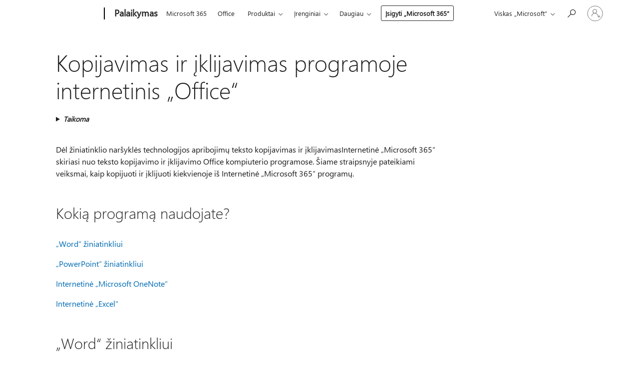

--- FILE ---
content_type: text/html; charset=utf-8
request_url: https://login.microsoftonline.com/savedusers?appid=ee272b19-4411-433f-8f28-5c13cb6fd407&wreply=https%3A%2F%2Fsupport.microsoft.com%2Fsignin-oidc&uaid=3816ba42-4aba-423e-89e1-6361d59be9a4&partnerId=smcconvergence&idpflag=proxy
body_size: 342
content:



<!DOCTYPE html>

<html>
<head>
    <meta name="viewport" content="width=device-width" />
    <meta name="PageID" content="MeControl" />
    <title>User Data</title>
</head>
<body>
    <script type="text/javascript" nonce='xqmOjsaflkw_pQQM3gohsQ'>
        function getPerformanceObjectData(object)
        {
            var result = {};

            if (!object)
            {
                return result;
            }

            // In some browsers, some of the PerformanceTiming objects have a native toJSON method
            // that returns a JS object with all of the properties of the PerformanceTiming object.
            if (object.toJSON)
            {
                return object.toJSON();
            }

            // PerformanceTiming objects are not regular JS objects. Calling Object.hasOwnProperty
            // on them does not work.
            // eslint-disable-next-line guard-for-in
            for (var property in object)
            {
                result[property] = object[property];
            }

            return result;
        }

        function getPerformance()
        {
            if (!window.performance)
            {
                return null;
            }

            var timingData = getPerformanceObjectData(window.performance.timing);

            var entriesData = [];

            if (window.performance.getEntries)
            {
                var entries = window.performance.getEntries();

                if (entries)
                {
                    for (var i = 0; i < entries.length; i++)
                    {
                        entriesData[i] = getPerformanceObjectData(entries[i]);
                    }
                }
            }

            var performance = {
                idp: "aad",
                timing: timingData,
                entries: entriesData,
                ssoReload: false
            };

            return performance;
        }

        function constructResponse()
        {
            var response = { userList: [] }, idp,
                user, error;

            response.idp = 'aad';


            var performance = getPerformance();
            if (performance)
            {
                response.performance = performance;
            }

            if (typeof JSON !== "undefined")
            {
                return JSON.stringify(response);
            }
            else
            {
                return "";
            }
        }

             
                function handleIdpResponse(e) {

                    if (e.origin == "https://login.live.com") {
                        postResponse(e.data)
                    }
                    else {
                        return;
                    }
                }

                (function addEvent(evnt) {
                    if (window.attachEvent)
                        return window.attachEvent('on' + evnt, handleIdpResponse);
                    else
                        return window.addEventListener(evnt, handleIdpResponse, false);
                })('message');
            
         
             
                function postResponse(message)
                {
                    if (window === window.parent) {
                        return;
                    }
                    var destination = 'https://support.microsoft.com/signin-oidc';
                    window.parent.postMessage(message, destination);
                }

                window.setTimeout(function ()
                {
                    var message = constructResponse();
                    postResponse(message);
                }, 0);
             
    </script>
    <div>
            <iframe src='https://login.live.com/Me.srf?wa=wsignin1.0&amp;idpflag=indirect&amp;id=12&amp;wreply=https%3a%2f%2flogin.microsoftonline.com&amp;owreply=https%3a%2f%2fsupport.microsoft.com%2fsignin-oidc' style="display: none"> </iframe>
    </div>
</body>
</html>


--- FILE ---
content_type: text/html; charset=utf-8
request_url: https://login.microsoftonline.com/common/oauth2/v2.0/authorize?client_id=ee272b19-4411-433f-8f28-5c13cb6fd407&redirect_uri=https%3A%2F%2Fsupport.microsoft.com%2Fsignin-oidc&response_type=code%20id_token&scope=openid%20profile%20offline_access&response_mode=form_post&nonce=639052031498842007.NDU4MjE5MzEtZjg1Zi00ZjBjLWIyOGQtYjE1NjE5ZGQwNzM5ZGM3NWM2N2UtMTkzZi00NDJiLWJiYjgtYmQ5ODU2ZjBiYzBj&prompt=none&nopa=2&state=CfDJ8MF9taR5d3RHoynoKQkxN0AoSItGnXeAM1jRZQj2mrKNRNO71YEyw5QLOnzr5Mgsq2gWdBmoz6ppDFlKAmUT_pEnNALHEsH1yBuKMduCE-nufxN-jP4SLYQI8sVIdQNYX4E_747os64SCDQrASzIBmpVEREQ-emM0CXYmm3p4IlQkMngVN_snJRIWuXtf_NMwM-_bjNgIgbPYbTqMqYR_xEpjzKiWFunV5q7BJVaxjR6AhL2pwMV8fJ7lFbvYFW6mWpqwrPMyfyOTBFzdzz186fTFV4OwBH1xdcdSqq48vvli7J7pWA3BWHoR9cEtKmNGNUgc0ZBuklQyOKIRDId0z73RF1kIhvmyEOQztP74wxn&x-client-SKU=ID_NET8_0&x-client-ver=8.12.1.0&sso_reload=true
body_size: 10118
content:


<!-- Copyright (C) Microsoft Corporation. All rights reserved. -->
<!DOCTYPE html>
<html>
<head>
    <title>Redirecting</title>
    <meta http-equiv="Content-Type" content="text/html; charset=UTF-8">
    <meta http-equiv="X-UA-Compatible" content="IE=edge">
    <meta name="viewport" content="width=device-width, initial-scale=1.0, maximum-scale=2.0, user-scalable=yes">
    <meta http-equiv="Pragma" content="no-cache">
    <meta http-equiv="Expires" content="-1">
    <meta name="PageID" content="FetchSessions" />
    <meta name="SiteID" content="" />
    <meta name="ReqLC" content="1033" />
    <meta name="LocLC" content="en-US" />

    
<meta name="robots" content="none" />

<script type="text/javascript" nonce='FwGhNzDMcOmrmXtgLJrIOw'>//<![CDATA[
$Config={"urlGetCredentialType":"https://login.microsoftonline.com/common/GetCredentialType?mkt=en-US","urlGoToAADError":"https://login.live.com/oauth20_authorize.srf?client_id=ee272b19-4411-433f-8f28-5c13cb6fd407\u0026scope=openid+profile+offline_access\u0026redirect_uri=https%3a%2f%2fsupport.microsoft.com%2fsignin-oidc\u0026response_type=code+id_token\u0026state=[base64]\u0026response_mode=form_post\u0026nonce=639052031498842007.NDU4MjE5MzEtZjg1Zi00ZjBjLWIyOGQtYjE1NjE5ZGQwNzM5ZGM3NWM2N2UtMTkzZi00NDJiLWJiYjgtYmQ5ODU2ZjBiYzBj\u0026prompt=none\u0026x-client-SKU=ID_NET8_0\u0026x-client-Ver=8.12.1.0\u0026uaid=9b03c69fe08d43518ad9565c5fa2e411\u0026msproxy=1\u0026issuer=mso\u0026tenant=common\u0026ui_locales=en-US\u0026epctrc=%2biCQ1MySeFI8WiYOxG0rC9bdXpMRYalSFW0%2bVGCVw7Q%3d6%3a1%3aCANARY%3am2PBUUkytw4IMised94VK4Ro7AAMdoo0ow84RPqopyk%3d\u0026epct=[base64]\u0026jshs=0\u0026nopa=2","urlAppError":"https://support.microsoft.com/signin-oidc","oAppRedirectErrorPostParams":{"error":"interaction_required","error_description":"Session information is not sufficient for single-sign-on.","state":"[base64]"},"iMaxStackForKnockoutAsyncComponents":10000,"fShowButtons":true,"urlCdn":"https://aadcdn.msauth.net/shared/1.0/","urlDefaultFavicon":"https://aadcdn.msauth.net/shared/1.0/content/images/favicon_a_eupayfgghqiai7k9sol6lg2.ico","urlPost":"/common/login","iPawnIcon":0,"sPOST_Username":"","fEnableNumberMatching":true,"sFT":"[base64]","sFTName":"flowToken","sCtx":"[base64]","fEnableOneDSClientTelemetry":true,"dynamicTenantBranding":null,"staticTenantBranding":null,"oAppCobranding":{},"iBackgroundImage":4,"arrSessions":[],"urlMsaStaticMeControl":"https://login.live.com/Me.htm?v=3","urlReportStaticMeControlTelemetry":"https://login.microsoftonline.com/common/instrumentation/reportstaticmecontroltelemetry","fApplicationInsightsEnabled":false,"iApplicationInsightsEnabledPercentage":0,"urlSetDebugMode":"https://login.microsoftonline.com/common/debugmode","fEnableCssAnimation":true,"fDisableAnimationIfAnimationEndUnsupported":true,"fSsoFeasible":true,"fAllowGrayOutLightBox":true,"fProvideV2SsoImprovements":true,"fUseMsaSessionState":true,"fIsRemoteNGCSupported":true,"urlLogin":"https://login.microsoftonline.com/common/reprocess?ctx=[base64]","urlDssoStatus":"https://login.microsoftonline.com/common/instrumentation/dssostatus","iSessionPullType":3,"fUseSameSite":true,"iAllowedIdentities":2,"isGlobalTenant":true,"uiflavor":1001,"fShouldPlatformKeyBeSuppressed":true,"fLoadStringCustomizationPromises":true,"fUseAlternateTextForSwitchToCredPickerLink":true,"fOfflineAccountVisible":false,"fEnableUserStateFix":true,"fShowAccessPassPeek":true,"fUpdateSessionPollingLogic":true,"fEnableShowPickerCredObservable":true,"fFetchSessionsSkipDsso":true,"fIsCiamUserFlowUxNewLogicEnabled":true,"fUseNonMicrosoftDefaultBrandingForCiam":true,"sCompanyDisplayName":"Microsoft Services","fRemoveCustomCss":true,"fFixUICrashForApiRequestHandler":true,"fShowUpdatedKoreanPrivacyFooter":true,"fUsePostCssHotfix":true,"fFixUserFlowBranding":true,"fEnablePasskeyNullFix":true,"fEnableRefreshCookiesFix":true,"fEnableWebNativeBridgeInterstitialUx":true,"fEnableWindowParentingFix":true,"fEnableNativeBridgeErrors":true,"urlAcmaServerPath":"https://login.microsoftonline.com","sTenantId":"common","sMkt":"en-US","fIsDesktop":true,"fUpdateConfigInit":true,"fLogDisallowedCssProperties":true,"fDisallowExternalFonts":true,"scid":1013,"hpgact":1800,"hpgid":7,"apiCanary":"[base64]","canary":"+iCQ1MySeFI8WiYOxG0rC9bdXpMRYalSFW0+VGCVw7Q=6:1:CANARY:m2PBUUkytw4IMised94VK4Ro7AAMdoo0ow84RPqopyk=","sCanaryTokenName":"canary","fSkipRenderingNewCanaryToken":false,"fEnableNewCsrfProtection":true,"correlationId":"9b03c69f-e08d-4351-8ad9-565c5fa2e411","sessionId":"ee552997-0ed2-4fbe-a33f-2a66c2f20e00","sRingId":"R4","locale":{"mkt":"en-US","lcid":1033},"slMaxRetry":2,"slReportFailure":true,"strings":{"desktopsso":{"authenticatingmessage":"Trying to sign you in"}},"enums":{"ClientMetricsModes":{"None":0,"SubmitOnPost":1,"SubmitOnRedirect":2,"InstrumentPlt":4}},"urls":{"instr":{"pageload":"https://login.microsoftonline.com/common/instrumentation/reportpageload","dssostatus":"https://login.microsoftonline.com/common/instrumentation/dssostatus"}},"browser":{"ltr":1,"Chrome":1,"_Mac":1,"_M131":1,"_D0":1,"Full":1,"RE_WebKit":1,"b":{"name":"Chrome","major":131,"minor":0},"os":{"name":"OSX","version":"10.15.7"},"V":"131.0"},"watson":{"url":"/common/handlers/watson","bundle":"https://aadcdn.msauth.net/ests/2.1/content/cdnbundles/watson.min_q5ptmu8aniymd4ftuqdkda2.js","sbundle":"https://aadcdn.msauth.net/ests/2.1/content/cdnbundles/watsonsupportwithjquery.3.5.min_dc940oomzau4rsu8qesnvg2.js","fbundle":"https://aadcdn.msauth.net/ests/2.1/content/cdnbundles/frameworksupport.min_oadrnc13magb009k4d20lg2.js","resetErrorPeriod":5,"maxCorsErrors":-1,"maxInjectErrors":5,"maxErrors":10,"maxTotalErrors":3,"expSrcs":["https://login.microsoftonline.com","https://aadcdn.msauth.net/","https://aadcdn.msftauth.net/",".login.microsoftonline.com"],"envErrorRedirect":true,"envErrorUrl":"/common/handlers/enverror"},"loader":{"cdnRoots":["https://aadcdn.msauth.net/","https://aadcdn.msftauth.net/"],"logByThrowing":true},"serverDetails":{"slc":"ProdSlices","dc":"EUS","ri":"BL0XXXX","ver":{"v":[2,1,23228,8]},"rt":"2026-01-28T13:19:11","et":29},"clientEvents":{"enabled":true,"telemetryEnabled":true,"useOneDSEventApi":true,"flush":60000,"autoPost":true,"autoPostDelay":1000,"minEvents":1,"maxEvents":1,"pltDelay":500,"appInsightsConfig":{"instrumentationKey":"69adc3c768bd4dc08c19416121249fcc-66f1668a-797b-4249-95e3-6c6651768c28-7293","webAnalyticsConfiguration":{"autoCapture":{"jsError":true}}},"defaultEventName":"IDUX_ESTSClientTelemetryEvent_WebWatson","serviceID":3,"endpointUrl":""},"fApplyAsciiRegexOnInput":true,"country":"US","fBreakBrandingSigninString":true,"bsso":{"states":{"START":"start","INPROGRESS":"in-progress","END":"end","END_SSO":"end-sso","END_USERS":"end-users"},"nonce":"AwABEgEAAAADAOz_BQD0_5At2JE3wAxWUBXT5s7UFjUxyOGW2N3CDMzF15tr69vpcK8p5TGfEqBcwS-EPmBJGY6kkXSYPG79Nts1xV3zvysgAA","overallTimeoutMs":4000,"telemetry":{"type":"ChromeSsoTelemetry","nonce":"AwABDwEAAAADAOz_BQD0_-7NoReW9onqWxskp_NoKs1xsApS5q1JBc9U1vYx3rLFOlkf8Qw2CJMCQv00uO2BaRuftM1aAvDtXMI9VNNqqeOtpeN2MHRjT1x3nTLSCLJfIAA","reportStates":[]},"redirectEndStates":["end"],"cookieNames":{"aadSso":"AADSSO","winSso":"ESTSSSO","ssoTiles":"ESTSSSOTILES","ssoPulled":"SSOCOOKIEPULLED","userList":"ESTSUSERLIST"},"type":"chrome","reason":"Pull suppressed because it was already attempted and the current URL was reloaded."},"urlNoCookies":"https://login.microsoftonline.com/cookiesdisabled","fTrimChromeBssoUrl":true,"inlineMode":5,"fShowCopyDebugDetailsLink":true,"fTenantBrandingCdnAddEventHandlers":true,"fAddTryCatchForIFrameRedirects":true};
//]]></script> 
<script type="text/javascript" nonce='FwGhNzDMcOmrmXtgLJrIOw'>//<![CDATA[
!function(){var e=window,r=e.$Debug=e.$Debug||{},t=e.$Config||{};if(!r.appendLog){var n=[],o=0;r.appendLog=function(e){var r=t.maxDebugLog||25,i=(new Date).toUTCString()+":"+e;n.push(o+":"+i),n.length>r&&n.shift(),o++},r.getLogs=function(){return n}}}(),function(){function e(e,r){function t(i){var a=e[i];if(i<n-1){return void(o.r[a]?t(i+1):o.when(a,function(){t(i+1)}))}r(a)}var n=e.length;t(0)}function r(e,r,i){function a(){var e=!!s.method,o=e?s.method:i[0],a=s.extraArgs||[],u=n.$WebWatson;try{
var c=t(i,!e);if(a&&a.length>0){for(var d=a.length,l=0;l<d;l++){c.push(a[l])}}o.apply(r,c)}catch(e){return void(u&&u.submitFromException&&u.submitFromException(e))}}var s=o.r&&o.r[e];return r=r||this,s&&(s.skipTimeout?a():n.setTimeout(a,0)),s}function t(e,r){return Array.prototype.slice.call(e,r?1:0)}var n=window;n.$Do||(n.$Do={"q":[],"r":[],"removeItems":[],"lock":0,"o":[]});var o=n.$Do;o.when=function(t,n){function i(e){r(e,a,s)||o.q.push({"id":e,"c":a,"a":s})}var a=0,s=[],u=1;"function"==typeof n||(a=n,
u=2);for(var c=u;c<arguments.length;c++){s.push(arguments[c])}t instanceof Array?e(t,i):i(t)},o.register=function(e,t,n){if(!o.r[e]){o.o.push(e);var i={};if(t&&(i.method=t),n&&(i.skipTimeout=n),arguments&&arguments.length>3){i.extraArgs=[];for(var a=3;a<arguments.length;a++){i.extraArgs.push(arguments[a])}}o.r[e]=i,o.lock++;try{for(var s=0;s<o.q.length;s++){var u=o.q[s];u.id==e&&r(e,u.c,u.a)&&o.removeItems.push(u)}}catch(e){throw e}finally{if(0===--o.lock){for(var c=0;c<o.removeItems.length;c++){
for(var d=o.removeItems[c],l=0;l<o.q.length;l++){if(o.q[l]===d){o.q.splice(l,1);break}}}o.removeItems=[]}}}},o.unregister=function(e){o.r[e]&&delete o.r[e]}}(),function(e,r){function t(){if(!a){if(!r.body){return void setTimeout(t)}a=!0,e.$Do.register("doc.ready",0,!0)}}function n(){if(!s){if(!r.body){return void setTimeout(n)}t(),s=!0,e.$Do.register("doc.load",0,!0),i()}}function o(e){(r.addEventListener||"load"===e.type||"complete"===r.readyState)&&t()}function i(){
r.addEventListener?(r.removeEventListener("DOMContentLoaded",o,!1),e.removeEventListener("load",n,!1)):r.attachEvent&&(r.detachEvent("onreadystatechange",o),e.detachEvent("onload",n))}var a=!1,s=!1;if("complete"===r.readyState){return void setTimeout(n)}!function(){r.addEventListener?(r.addEventListener("DOMContentLoaded",o,!1),e.addEventListener("load",n,!1)):r.attachEvent&&(r.attachEvent("onreadystatechange",o),e.attachEvent("onload",n))}()}(window,document),function(){function e(){
return f.$Config||f.ServerData||{}}function r(e,r){var t=f.$Debug;t&&t.appendLog&&(r&&(e+=" '"+(r.src||r.href||"")+"'",e+=", id:"+(r.id||""),e+=", async:"+(r.async||""),e+=", defer:"+(r.defer||"")),t.appendLog(e))}function t(){var e=f.$B;if(void 0===d){if(e){d=e.IE}else{var r=f.navigator.userAgent;d=-1!==r.indexOf("MSIE ")||-1!==r.indexOf("Trident/")}}return d}function n(){var e=f.$B;if(void 0===l){if(e){l=e.RE_Edge}else{var r=f.navigator.userAgent;l=-1!==r.indexOf("Edge")}}return l}function o(e){
var r=e.indexOf("?"),t=r>-1?r:e.length,n=e.lastIndexOf(".",t);return e.substring(n,n+v.length).toLowerCase()===v}function i(){var r=e();return(r.loader||{}).slReportFailure||r.slReportFailure||!1}function a(){return(e().loader||{}).redirectToErrorPageOnLoadFailure||!1}function s(){return(e().loader||{}).logByThrowing||!1}function u(e){if(!t()&&!n()){return!1}var r=e.src||e.href||"";if(!r){return!0}if(o(r)){var i,a,s;try{i=e.sheet,a=i&&i.cssRules,s=!1}catch(e){s=!0}if(i&&!a&&s){return!0}
if(i&&a&&0===a.length){return!0}}return!1}function c(){function t(e){g.getElementsByTagName("head")[0].appendChild(e)}function n(e,r,t,n){var u=null;return u=o(e)?i(e):"script"===n.toLowerCase()?a(e):s(e,n),r&&(u.id=r),"function"==typeof u.setAttribute&&(u.setAttribute("crossorigin","anonymous"),t&&"string"==typeof t&&u.setAttribute("integrity",t)),u}function i(e){var r=g.createElement("link");return r.rel="stylesheet",r.type="text/css",r.href=e,r}function a(e){
var r=g.createElement("script"),t=g.querySelector("script[nonce]");if(r.type="text/javascript",r.src=e,r.defer=!1,r.async=!1,t){var n=t.nonce||t.getAttribute("nonce");r.setAttribute("nonce",n)}return r}function s(e,r){var t=g.createElement(r);return t.src=e,t}function d(e,r){if(e&&e.length>0&&r){for(var t=0;t<e.length;t++){if(-1!==r.indexOf(e[t])){return!0}}}return!1}function l(r){if(e().fTenantBrandingCdnAddEventHandlers){var t=d(E,r)?E:b;if(!(t&&t.length>1)){return r}for(var n=0;n<t.length;n++){
if(-1!==r.indexOf(t[n])){var o=t[n+1<t.length?n+1:0],i=r.substring(t[n].length);return"https://"!==t[n].substring(0,"https://".length)&&(o="https://"+o,i=i.substring("https://".length)),o+i}}return r}if(!(b&&b.length>1)){return r}for(var a=0;a<b.length;a++){if(0===r.indexOf(b[a])){return b[a+1<b.length?a+1:0]+r.substring(b[a].length)}}return r}function f(e,t,n,o){if(r("[$Loader]: "+(L.failMessage||"Failed"),o),w[e].retry<y){return w[e].retry++,h(e,t,n),void c._ReportFailure(w[e].retry,w[e].srcPath)}n&&n()}
function v(e,t,n,o){if(u(o)){return f(e,t,n,o)}r("[$Loader]: "+(L.successMessage||"Loaded"),o),h(e+1,t,n);var i=w[e].onSuccess;"function"==typeof i&&i(w[e].srcPath)}function h(e,o,i){if(e<w.length){var a=w[e];if(!a||!a.srcPath){return void h(e+1,o,i)}a.retry>0&&(a.srcPath=l(a.srcPath),a.origId||(a.origId=a.id),a.id=a.origId+"_Retry_"+a.retry);var s=n(a.srcPath,a.id,a.integrity,a.tagName);s.onload=function(){v(e,o,i,s)},s.onerror=function(){f(e,o,i,s)},s.onreadystatechange=function(){
"loaded"===s.readyState?setTimeout(function(){v(e,o,i,s)},500):"complete"===s.readyState&&v(e,o,i,s)},t(s),r("[$Loader]: Loading '"+(a.srcPath||"")+"', id:"+(a.id||""))}else{o&&o()}}var p=e(),y=p.slMaxRetry||2,m=p.loader||{},b=m.cdnRoots||[],E=m.tenantBrandingCdnRoots||[],L=this,w=[];L.retryOnError=!0,L.successMessage="Loaded",L.failMessage="Error",L.Add=function(e,r,t,n,o,i){e&&w.push({"srcPath":e,"id":r,"retry":n||0,"integrity":t,"tagName":o||"script","onSuccess":i})},L.AddForReload=function(e,r){
var t=e.src||e.href||"";L.Add(t,"AddForReload",e.integrity,1,e.tagName,r)},L.AddIf=function(e,r,t){e&&L.Add(r,t)},L.Load=function(e,r){h(0,e,r)}}var d,l,f=window,g=f.document,v=".css";c.On=function(e,r,t){if(!e){throw"The target element must be provided and cannot be null."}r?c.OnError(e,t):c.OnSuccess(e,t)},c.OnSuccess=function(e,t){if(!e){throw"The target element must be provided and cannot be null."}if(u(e)){return c.OnError(e,t)}var n=e.src||e.href||"",o=i(),s=a();r("[$Loader]: Loaded",e);var d=new c
;d.failMessage="Reload Failed",d.successMessage="Reload Success",d.Load(null,function(){if(o){throw"Unexpected state. ResourceLoader.Load() failed despite initial load success. ['"+n+"']"}s&&(document.location.href="/error.aspx?err=504")})},c.OnError=function(e,t){var n=e.src||e.href||"",o=i(),s=a();if(!e){throw"The target element must be provided and cannot be null."}r("[$Loader]: Failed",e);var u=new c;u.failMessage="Reload Failed",u.successMessage="Reload Success",u.AddForReload(e,t),
u.Load(null,function(){if(o){throw"Failed to load external resource ['"+n+"']"}s&&(document.location.href="/error.aspx?err=504")}),c._ReportFailure(0,n)},c._ReportFailure=function(e,r){if(s()&&!t()){throw"[Retry "+e+"] Failed to load external resource ['"+r+"'], reloading from fallback CDN endpoint"}},f.$Loader=c}(),function(){function e(){if(!E){var e=new h.$Loader;e.AddIf(!h.jQuery,y.sbundle,"WebWatson_DemandSupport"),y.sbundle=null,delete y.sbundle,e.AddIf(!h.$Api,y.fbundle,"WebWatson_DemandFramework"),
y.fbundle=null,delete y.fbundle,e.Add(y.bundle,"WebWatson_DemandLoaded"),e.Load(r,t),E=!0}}function r(){if(h.$WebWatson){if(h.$WebWatson.isProxy){return void t()}m.when("$WebWatson.full",function(){for(;b.length>0;){var e=b.shift();e&&h.$WebWatson[e.cmdName].apply(h.$WebWatson,e.args)}})}}function t(){if(!h.$WebWatson||h.$WebWatson.isProxy){if(!L&&JSON){try{var e=new XMLHttpRequest;e.open("POST",y.url),e.setRequestHeader("Accept","application/json"),
e.setRequestHeader("Content-Type","application/json; charset=UTF-8"),e.setRequestHeader("canary",p.apiCanary),e.setRequestHeader("client-request-id",p.correlationId),e.setRequestHeader("hpgid",p.hpgid||0),e.setRequestHeader("hpgact",p.hpgact||0);for(var r=-1,t=0;t<b.length;t++){if("submit"===b[t].cmdName){r=t;break}}var o=b[r]?b[r].args||[]:[],i={"sr":y.sr,"ec":"Failed to load external resource [Core Watson files]","wec":55,"idx":1,"pn":p.pgid||"","sc":p.scid||0,"hpg":p.hpgid||0,
"msg":"Failed to load external resource [Core Watson files]","url":o[1]||"","ln":0,"ad":0,"an":!1,"cs":"","sd":p.serverDetails,"ls":null,"diag":v(y)};e.send(JSON.stringify(i))}catch(e){}L=!0}y.loadErrorUrl&&window.location.assign(y.loadErrorUrl)}n()}function n(){b=[],h.$WebWatson=null}function o(r){return function(){var t=arguments;b.push({"cmdName":r,"args":t}),e()}}function i(){var e=["foundException","resetException","submit"],r=this;r.isProxy=!0;for(var t=e.length,n=0;n<t;n++){var i=e[n];i&&(r[i]=o(i))}
}function a(e,r,t,n,o,i,a){var s=h.event;return i||(i=l(o||s,a?a+2:2)),h.$Debug&&h.$Debug.appendLog&&h.$Debug.appendLog("[WebWatson]:"+(e||"")+" in "+(r||"")+" @ "+(t||"??")),$.submit(e,r,t,n,o||s,i,a)}function s(e,r){return{"signature":e,"args":r,"toString":function(){return this.signature}}}function u(e){for(var r=[],t=e.split("\n"),n=0;n<t.length;n++){r.push(s(t[n],[]))}return r}function c(e){for(var r=[],t=e.split("\n"),n=0;n<t.length;n++){var o=s(t[n],[]);t[n+1]&&(o.signature+="@"+t[n+1],n++),r.push(o)
}return r}function d(e){if(!e){return null}try{if(e.stack){return u(e.stack)}if(e.error){if(e.error.stack){return u(e.error.stack)}}else if(window.opera&&e.message){return c(e.message)}}catch(e){}return null}function l(e,r){var t=[];try{for(var n=arguments.callee;r>0;){n=n?n.caller:n,r--}for(var o=0;n&&o<w;){var i="InvalidMethod()";try{i=n.toString()}catch(e){}var a=[],u=n.args||n.arguments;if(u){for(var c=0;c<u.length;c++){a[c]=u[c]}}t.push(s(i,a)),n=n.caller,o++}}catch(e){t.push(s(e.toString(),[]))}
var l=d(e);return l&&(t.push(s("--- Error Event Stack -----------------",[])),t=t.concat(l)),t}function f(e){if(e){try{var r=/function (.{1,})\(/,t=r.exec(e.constructor.toString());return t&&t.length>1?t[1]:""}catch(e){}}return""}function g(e){if(e){try{if("string"!=typeof e&&JSON&&JSON.stringify){var r=f(e),t=JSON.stringify(e);return t&&"{}"!==t||(e.error&&(e=e.error,r=f(e)),(t=JSON.stringify(e))&&"{}"!==t||(t=e.toString())),r+":"+t}}catch(e){}}return""+(e||"")}function v(e){var r=[];try{
if(jQuery?(r.push("jQuery v:"+jQuery().jquery),jQuery.easing?r.push("jQuery.easing:"+JSON.stringify(jQuery.easing)):r.push("jQuery.easing is not defined")):r.push("jQuery is not defined"),e&&e.expectedVersion&&r.push("Expected jQuery v:"+e.expectedVersion),m){var t,n="";for(t=0;t<m.o.length;t++){n+=m.o[t]+";"}for(r.push("$Do.o["+n+"]"),n="",t=0;t<m.q.length;t++){n+=m.q[t].id+";"}r.push("$Do.q["+n+"]")}if(h.$Debug&&h.$Debug.getLogs){var o=h.$Debug.getLogs();o&&o.length>0&&(r=r.concat(o))}if(b){
for(var i=0;i<b.length;i++){var a=b[i];if(a&&"submit"===a.cmdName){try{if(JSON&&JSON.stringify){var s=JSON.stringify(a);s&&r.push(s)}}catch(e){r.push(g(e))}}}}}catch(e){r.push(g(e))}return r}var h=window,p=h.$Config||{},y=p.watson,m=h.$Do;if(!h.$WebWatson&&y){var b=[],E=!1,L=!1,w=10,$=h.$WebWatson=new i;$.CB={},$._orgErrorHandler=h.onerror,h.onerror=a,$.errorHooked=!0,m.when("jQuery.version",function(e){y.expectedVersion=e}),m.register("$WebWatson")}}(),function(){function e(e,r){
for(var t=r.split("."),n=t.length,o=0;o<n&&null!==e&&void 0!==e;){e=e[t[o++]]}return e}function r(r){var t=null;return null===u&&(u=e(i,"Constants")),null!==u&&r&&(t=e(u,r)),null===t||void 0===t?"":t.toString()}function t(t){var n=null;return null===a&&(a=e(i,"$Config.strings")),null!==a&&t&&(n=e(a,t.toLowerCase())),null!==n&&void 0!==n||(n=r(t)),null===n||void 0===n?"":n.toString()}function n(e,r){var n=null;return e&&r&&r[e]&&(n=t("errors."+r[e])),n||(n=t("errors."+e)),n||(n=t("errors."+c)),n||(n=t(c)),n}
function o(t){var n=null;return null===s&&(s=e(i,"$Config.urls")),null!==s&&t&&(n=e(s,t.toLowerCase())),null!==n&&void 0!==n||(n=r(t)),null===n||void 0===n?"":n.toString()}var i=window,a=null,s=null,u=null,c="GENERIC_ERROR";i.GetString=t,i.GetErrorString=n,i.GetUrl=o}(),function(){var e=window,r=e.$Config||{};e.$B=r.browser||{}}(),function(){function e(e,r,t){e&&e.addEventListener?e.addEventListener(r,t):e&&e.attachEvent&&e.attachEvent("on"+r,t)}function r(r,t){e(document.getElementById(r),"click",t)}
function t(r,t){var n=document.getElementsByName(r);n&&n.length>0&&e(n[0],"click",t)}var n=window;n.AddListener=e,n.ClickEventListenerById=r,n.ClickEventListenerByName=t}();
//]]></script> 
<script type="text/javascript" nonce='FwGhNzDMcOmrmXtgLJrIOw'>//<![CDATA[
!function(t,e){!function(){var n=e.getElementsByTagName("head")[0];n&&n.addEventListener&&(n.addEventListener("error",function(e){null!==e.target&&"cdn"===e.target.getAttribute("data-loader")&&t.$Loader.OnError(e.target)},!0),n.addEventListener("load",function(e){null!==e.target&&"cdn"===e.target.getAttribute("data-loader")&&t.$Loader.OnSuccess(e.target)},!0))}()}(window,document);
//]]></script>
    <script type="text/javascript" nonce='FwGhNzDMcOmrmXtgLJrIOw'>
        ServerData = $Config;
    </script>

    <script data-loader="cdn" crossorigin="anonymous" src="https://aadcdn.msauth.net/shared/1.0/content/js/FetchSessions_Core_Zrgqf3NDZY6QoRSGjvZAAQ2.js" integrity='sha384-ZiCm7FNkvHCzGABuQsNqI+NbQpuukT8O8DH+5NRo+GBSrdhUPzoMJLcFvVj8ky+R' nonce='FwGhNzDMcOmrmXtgLJrIOw'></script>

</head>
<body data-bind="defineGlobals: ServerData" style="display: none">
</body>
</html>

--- FILE ---
content_type: application/javascript
request_url: https://mem.gfx.ms/scripts/me/MeControl/10.25136.1/lt-LT/meBoot.min.js
body_size: 62131
content:
MeControlDefine("meBoot",["exports","@mecontrol/web-inline"],function(e,E){"use strict";var c=function(){},i={},u=[],l=[];function I(e,r){var t,n,o,i,a=l;for(i=arguments.length;2<i--;)u.push(arguments[i]);for(r&&null!=r.children&&(u.length||u.push(r.children),delete r.children);u.length;)if((n=u.pop())&&void 0!==n.pop)for(i=n.length;i--;)u.push(n[i]);else"boolean"==typeof n&&(n=null),(o="function"!=typeof e)&&(null==n?n="":"number"==typeof n?n=String(n):"string"!=typeof n&&(o=!1)),o&&t?a[a.length-1]+=n:a===l?a=[n]:a.push(n),t=o;var s=new c;return s.nodeName=e,s.children=a,s.attributes=null==r?void 0:r,s.key=null==r?void 0:r.key,s}function D(e,r){for(var t in r)e[t]=r[t];return e}function p(e,r){e&&("function"==typeof e?e(r):e.current=r)}var r="function"==typeof Promise?Promise.resolve().then.bind(Promise.resolve()):setTimeout;var d=/acit|ex(?:s|g|n|p|$)|rph|ows|mnc|ntw|ine[ch]|zoo|^ord/i,t=[];function a(e){!e._dirty&&(e._dirty=!0)&&1==t.push(e)&&r(n)}function n(){for(var e;e=t.pop();)e._dirty&&k(e)}function T(e,r){return e.normalizedNodeName===r||e.nodeName.toLowerCase()===r.toLowerCase()}function O(e){var r=D({},e.attributes);r.children=e.children;var t=e.nodeName.defaultProps;if(void 0!==t)for(var n in t)void 0===r[n]&&(r[n]=t[n]);return r}function C(e){var r=e.parentNode;r&&r.removeChild(e)}function f(e,r,t,n,o){if("className"===r&&(r="class"),"key"===r);else if("ref"===r)p(t,null),p(n,e);else if("class"!==r||o)if("style"===r){if(n&&"string"!=typeof n&&"string"!=typeof t||(e.style.cssText=n||""),n&&"object"==typeof n){if("string"!=typeof t)for(var i in t)i in n||(e.style[i]="");for(var i in n)e.style[i]="number"==typeof n[i]&&!1===d.test(i)?n[i]+"px":n[i]}}else if("dangerouslySetInnerHTML"===r)n&&(e.innerHTML=n.__html||"");else if("o"==r[0]&&"n"==r[1]){var a=r!==(r=r.replace(/Capture$/,""));r=r.toLowerCase().substring(2),n?t||e.addEventListener(r,g,a):e.removeEventListener(r,g,a),(e._listeners||(e._listeners={}))[r]=n}else if("list"!==r&&"type"!==r&&!o&&r in e){try{e[r]=null==n?"":n}catch(e){}null!=n&&!1!==n||"spellcheck"==r||e.removeAttribute(r)}else{var s=o&&r!==(r=r.replace(/^xlink:?/,""));null==n||!1===n?s?e.removeAttributeNS("http://www.w3.org/1999/xlink",r.toLowerCase()):e.removeAttribute(r):"function"!=typeof n&&(s?e.setAttributeNS("http://www.w3.org/1999/xlink",r.toLowerCase(),n):e.setAttribute(r,n))}else e.className=n||""}function g(e){return this._listeners[e.type](e)}var U=[],F=0,h=!1,m=!1;function q(){for(var e;e=U.shift();)e.componentDidMount&&e.componentDidMount()}function x(e,r,t,n,o,i){F++||(h=null!=o&&void 0!==o.ownerSVGElement,m=null!=e&&!("__preactattr_"in e));var a=_(e,r,t,n,i);return o&&a.parentNode!==o&&o.appendChild(a),--F||(m=!1,i||q()),a}function _(e,r,t,n,o){var i=e,a=h;if(null!=r&&"boolean"!=typeof r||(r=""),"string"==typeof r||"number"==typeof r)return e&&void 0!==e.splitText&&e.parentNode&&(!e._component||o)?e.nodeValue!=r&&(e.nodeValue=r):(i=document.createTextNode(r),e&&(e.parentNode&&e.parentNode.replaceChild(i,e),P(e,!0))),i.__preactattr_=!0,i;var s=r.nodeName;if("function"==typeof s)return function(e,r,t,n){var o=e&&e._component,i=o,a=e,s=o&&e._componentConstructor===r.nodeName,c=s,u=O(r);for(;o&&!c&&(o=o._parentComponent);)c=o.constructor===r.nodeName;o&&c&&(!n||o._component)?(N(o,u,3,t,n),e=o.base):(i&&!s&&(L(i),e=a=null),o=R(r.nodeName,u,t),e&&!o.nextBase&&(o.nextBase=e,a=null),N(o,u,1,t,n),e=o.base,a&&e!==a&&(a._component=null,P(a,!1)));return e}(e,r,t,n);if(h="svg"===s||"foreignObject"!==s&&h,s=String(s),(!e||!T(e,s))&&(i=function(e,r){var t=r?document.createElementNS("http://www.w3.org/2000/svg",e):document.createElement(e);return t.normalizedNodeName=e,t}(s,h),e)){for(;e.firstChild;)i.appendChild(e.firstChild);e.parentNode&&e.parentNode.replaceChild(i,e),P(e,!0)}var c=i.firstChild,u=i.__preactattr_,l=r.children;if(null==u){u=i.__preactattr_={};for(var p=i.attributes,d=p.length;d--;)u[p[d].name]=p[d].value}return!m&&l&&1===l.length&&"string"==typeof l[0]&&null!=c&&void 0!==c.splitText&&null==c.nextSibling?c.nodeValue!=l[0]&&(c.nodeValue=l[0]):(l&&l.length||null!=c)&&function(e,r,t,n,o){var i,a,s,c,u,l=e.childNodes,p=[],d={},f=0,g=0,h=l.length,m=0,y=r?r.length:0;if(0!==h)for(var v=0;v<h;v++){var b=l[v],w=b.__preactattr_;null!=(A=y&&w?b._component?b._component.__key:w.key:null)?(f++,d[A]=b):(w||(void 0!==b.splitText?!o||b.nodeValue.trim():o))&&(p[m++]=b)}if(0!==y)for(v=0;v<y;v++){var A;if(c=r[v],(u=null)!=(A=c.key))f&&void 0!==d[A]&&(u=d[A],d[A]=void 0,f--);else if(g<m)for(i=g;i<m;i++)if(void 0!==p[i]&&(E=a=p[i],S=o,"string"==typeof(I=c)||"number"==typeof I?void 0!==E.splitText:"string"==typeof I.nodeName?!E._componentConstructor&&T(E,I.nodeName):S||E._componentConstructor===I.nodeName)){u=a,p[i]=void 0,i===m-1&&m--,i===g&&g++;break}u=_(u,c,t,n),s=l[v],u&&u!==e&&u!==s&&(null==s?e.appendChild(u):u===s.nextSibling?C(s):e.insertBefore(u,s))}var E,I,S;if(f)for(var v in d)void 0!==d[v]&&P(d[v],!1);for(;g<=m;)void 0!==(u=p[m--])&&P(u,!1)}(i,l,t,n,m||null!=u.dangerouslySetInnerHTML),function(e,r,t){var n;for(n in t)r&&null!=r[n]||null==t[n]||f(e,n,t[n],t[n]=void 0,h);for(n in r)"children"===n||"innerHTML"===n||n in t&&r[n]===("value"===n||"checked"===n?e[n]:t[n])||f(e,n,t[n],t[n]=r[n],h)}(i,r.attributes,u),h=a,i}function P(e,r){var t=e._component;t?L(t):(null!=e.__preactattr_&&p(e.__preactattr_.ref,null),!1!==r&&null!=e.__preactattr_||C(e),o(e))}function o(e){for(e=e.lastChild;e;){var r=e.previousSibling;P(e,!0),e=r}}var s=[];function R(e,r,t){var n,o=s.length;for(e.prototype&&e.prototype.render?(n=new e(r,t),v.call(n,r,t)):((n=new v(r,t)).constructor=e,n.render=y);o--;)if(s[o].constructor===e)return n.nextBase=s[o].nextBase,s.splice(o,1),n;return n}function y(e,r,t){return this.constructor(e,t)}function N(e,r,t,n,o){e._disable||(e._disable=!0,e.__ref=r.ref,e.__key=r.key,delete r.ref,delete r.key,void 0===e.constructor.getDerivedStateFromProps&&(!e.base||o?e.componentWillMount&&e.componentWillMount():e.componentWillReceiveProps&&e.componentWillReceiveProps(r,n)),n&&n!==e.context&&(e.prevContext||(e.prevContext=e.context),e.context=n),e.prevProps||(e.prevProps=e.props),e.props=r,e._disable=!1,0!==t&&(1!==t&&!1===i.syncComponentUpdates&&e.base?a(e):k(e,1,o)),p(e.__ref,e))}function k(e,r,t,n){if(!e._disable){var o,i,a,s=e.props,c=e.state,u=e.context,l=e.prevProps||s,p=e.prevState||c,d=e.prevContext||u,f=e.base,g=e.nextBase,h=f||g,m=e._component,y=!1,v=d;if(e.constructor.getDerivedStateFromProps&&(c=D(D({},c),e.constructor.getDerivedStateFromProps(s,c)),e.state=c),f&&(e.props=l,e.state=p,e.context=d,2!==r&&e.shouldComponentUpdate&&!1===e.shouldComponentUpdate(s,c,u)?y=!0:e.componentWillUpdate&&e.componentWillUpdate(s,c,u),e.props=s,e.state=c,e.context=u),e.prevProps=e.prevState=e.prevContext=e.nextBase=null,e._dirty=!1,!y){o=e.render(s,c,u),e.getChildContext&&(u=D(D({},u),e.getChildContext())),f&&e.getSnapshotBeforeUpdate&&(v=e.getSnapshotBeforeUpdate(l,p));var b,w,A=o&&o.nodeName;if("function"==typeof A){var E=O(o);(i=m)&&i.constructor===A&&E.key==i.__key?N(i,E,1,u,!1):(b=i,e._component=i=R(A,E,u),i.nextBase=i.nextBase||g,i._parentComponent=e,N(i,E,0,u,!1),k(i,1,t,!0)),w=i.base}else a=h,(b=m)&&(a=e._component=null),!h&&1!==r||(a&&(a._component=null),w=x(a,o,u,t||!f,h&&h.parentNode,!0));if(h&&w!==h&&i!==m){var I=h.parentNode;I&&w!==I&&(I.replaceChild(w,h),b||(h._component=null,P(h,!1)))}if(b&&L(b),(e.base=w)&&!n){for(var S=e,T=e;T=T._parentComponent;)(S=T).base=w;w._component=S,w._componentConstructor=S.constructor}}for(!f||t?U.push(e):y||e.componentDidUpdate&&e.componentDidUpdate(l,p,v);e._renderCallbacks.length;)e._renderCallbacks.pop().call(e);F||n||q()}}function L(e){var r=e.base;e._disable=!0,e.componentWillUnmount&&e.componentWillUnmount(),e.base=null;var t=e._component;t?L(t):r&&(null!=r.__preactattr_&&p(r.__preactattr_.ref,null),C(e.nextBase=r),s.push(e),o(r)),p(e.__ref,null)}function v(e,r){this._dirty=!0,this.context=r,this.props=e,this.state=this.state||{},this._renderCallbacks=[]}function b(e,r,t){return x(t,e,{},!1,r,!1)}D(v.prototype,{setState:function(e,r){this.prevState||(this.prevState=this.state),this.state=D(D({},this.state),"function"==typeof e?e(this.state,this.props):e),r&&this._renderCallbacks.push(r),a(this)},forceUpdate:function(e){e&&this._renderCallbacks.push(e),k(this,2)},render:function(){}});var w=function(e,r){return(w=Object.setPrototypeOf||{__proto__:[]}instanceof Array&&function(e,r){e.__proto__=r}||function(e,r){for(var t in r)r.hasOwnProperty(t)&&(e[t]=r[t])})(e,r)};function A(e,r){function t(){this.constructor=e}w(e,r),e.prototype=null===r?Object.create(r):(t.prototype=r.prototype,new t)}var S,B=function(){return(B=Object.assign||function(e){for(var r,t=1,n=arguments.length;t<n;t++)for(var o in r=arguments[t])Object.prototype.hasOwnProperty.call(r,o)&&(e[o]=r[o]);return e}).apply(this,arguments)};function M(e,r){var t={};for(var n in e)Object.prototype.hasOwnProperty.call(e,n)&&r.indexOf(n)<0&&(t[n]=e[n]);if(null!=e&&"function"==typeof Object.getOwnPropertySymbols){var o=0;for(n=Object.getOwnPropertySymbols(e);o<n.length;o++)r.indexOf(n[o])<0&&Object.prototype.propertyIsEnumerable.call(e,n[o])&&(t[n[o]]=e[n[o]])}return t}function V(i,a,s,c){return new(s=s||Promise)(function(e,r){function t(e){try{o(c.next(e))}catch(e){r(e)}}function n(e){try{o(c.throw(e))}catch(e){r(e)}}function o(r){r.done?e(r.value):new s(function(e){e(r.value)}).then(t,n)}o((c=c.apply(i,a||[])).next())})}function H(t,n){var o,i,a,e,s={label:0,sent:function(){if(1&a[0])throw a[1];return a[1]},trys:[],ops:[]};return e={next:r(0),throw:r(1),return:r(2)},"function"==typeof Symbol&&(e[Symbol.iterator]=function(){return this}),e;function r(r){return function(e){return function(r){if(o)throw new TypeError("Generator is already executing.");for(;s;)try{if(o=1,i&&(a=2&r[0]?i.return:r[0]?i.throw||((a=i.return)&&a.call(i),0):i.next)&&!(a=a.call(i,r[1])).done)return a;switch(i=0,a&&(r=[2&r[0],a.value]),r[0]){case 0:case 1:a=r;break;case 4:return s.label++,{value:r[1],done:!1};case 5:s.label++,i=r[1],r=[0];continue;case 7:r=s.ops.pop(),s.trys.pop();continue;default:if(!(a=0<(a=s.trys).length&&a[a.length-1])&&(6===r[0]||2===r[0])){s=0;continue}if(3===r[0]&&(!a||r[1]>a[0]&&r[1]<a[3])){s.label=r[1];break}if(6===r[0]&&s.label<a[1]){s.label=a[1],a=r;break}if(a&&s.label<a[2]){s.label=a[2],s.ops.push(r);break}a[2]&&s.ops.pop(),s.trys.pop();continue}r=n.call(t,s)}catch(e){r=[6,e],i=0}finally{o=a=0}if(5&r[0])throw r[1];return{value:r[0]?r[1]:void 0,done:!0}}([r,e])}}}function G(){for(var e=0,r=0,t=arguments.length;r<t;r++)e+=arguments[r].length;var n=Array(e),o=0;for(r=0;r<t;r++)for(var i=arguments[r],a=0,s=i.length;a<s;a++,o++)n[o]=i[a];return n}S="undefined"!=typeof self?self:"undefined"!=typeof window?window:"undefined"!=typeof global?global:"undefined"!=typeof module?module:Function("return this")();function j(){return Math.random().toString(36).substring(7).split("").join(".")}var z,W,J=("function"==typeof(W=S.Symbol)?W.observable?z=W.observable:(z=W("observable"),W.observable=z):z="@@observable",z),Y={INIT:"@@redux/INIT"+j(),REPLACE:"@@redux/REPLACE"+j(),PROBE_UNKNOWN_ACTION:function(){return"@@redux/PROBE_UNKNOWN_ACTION"+j()}};function K(e,r,t){var n;if("function"==typeof r&&"function"==typeof t||"function"==typeof t&&"function"==typeof arguments[3])throw new Error("It looks like you are passing several store enhancers to createStore(). This is not supported. Instead, compose them together to a single function");if("function"==typeof r&&void 0===t&&(t=r,r=void 0),void 0!==t){if("function"!=typeof t)throw new Error("Expected the enhancer to be a function.");return t(K)(e,r)}if("function"!=typeof e)throw new Error("Expected the reducer to be a function.");var o=e,i=r,a=[],s=a,c=!1;function u(){s===a&&(s=a.slice())}function l(){if(c)throw new Error("You may not call store.getState() while the reducer is executing. The reducer has already received the state as an argument. Pass it down from the top reducer instead of reading it from the store.");return i}function p(r){if("function"!=typeof r)throw new Error("Expected the listener to be a function.");if(c)throw new Error("You may not call store.subscribe() while the reducer is executing. If you would like to be notified after the store has been updated, subscribe from a component and invoke store.getState() in the callback to access the latest state. See https://redux.js.org/api-reference/store#subscribe(listener) for more details.");var t=!0;return u(),s.push(r),function(){if(t){if(c)throw new Error("You may not unsubscribe from a store listener while the reducer is executing. See https://redux.js.org/api-reference/store#subscribe(listener) for more details.");t=!1,u();var e=s.indexOf(r);s.splice(e,1)}}}function d(e){if(!function(e){if("object"!=typeof e||null===e)return!1;for(var r=e;null!==Object.getPrototypeOf(r);)r=Object.getPrototypeOf(r);return Object.getPrototypeOf(e)===r}(e))throw new Error("Actions must be plain objects. Use custom middleware for async actions.");if(void 0===e.type)throw new Error('Actions may not have an undefined "type" property. Have you misspelled a constant?');if(c)throw new Error("Reducers may not dispatch actions.");try{c=!0,i=o(i,e)}finally{c=!1}for(var r=a=s,t=0;t<r.length;t++){(0,r[t])()}return e}return d({type:Y.INIT}),(n={dispatch:d,subscribe:p,getState:l,replaceReducer:function(e){if("function"!=typeof e)throw new Error("Expected the nextReducer to be a function.");o=e,d({type:Y.REPLACE})}})[J]=function(){var e,t=p;return(e={subscribe:function(e){if("object"!=typeof e||null===e)throw new TypeError("Expected the observer to be an object.");function r(){e.next&&e.next(l())}return r(),{unsubscribe:t(r)}}})[J]=function(){return this},e},n}function Z(e){for(var r=Object.keys(e),f={},t=0;t<r.length;t++){var n=r[t];"function"==typeof e[n]&&(f[n]=e[n])}var g,h=Object.keys(f);try{!function(t){Object.keys(t).forEach(function(e){var r=t[e];if(void 0===r(void 0,{type:Y.INIT}))throw new Error('Reducer "'+e+"\" returned undefined during initialization. If the state passed to the reducer is undefined, you must explicitly return the initial state. The initial state may not be undefined. If you don't want to set a value for this reducer, you can use null instead of undefined.");if(void 0===r(void 0,{type:Y.PROBE_UNKNOWN_ACTION()}))throw new Error('Reducer "'+e+"\" returned undefined when probed with a random type. Don't try to handle "+Y.INIT+' or other actions in "redux/*" namespace. They are considered private. Instead, you must return the current state for any unknown actions, unless it is undefined, in which case you must return the initial state, regardless of the action type. The initial state may not be undefined, but can be null.')})}(f)}catch(e){g=e}return function(e,r){if(void 0===e&&(e={}),g)throw g;for(var t,n,o,i=!1,a={},s=0;s<h.length;s++){var c=h[s],u=f[c],l=e[c],p=u(l,r);if(void 0===p){var d=(t=c,void 0,"Given "+((o=(n=r)&&n.type)&&'action "'+String(o)+'"'||"an action")+', reducer "'+t+'" returned undefined. To ignore an action, you must explicitly return the previous state. If you want this reducer to hold no value, you can return null instead of undefined.');throw new Error(d)}a[c]=p,i=i||p!==l}return i?a:e}}function Q(e,r){return function(){return r(e.apply(this,arguments))}}function X(o){for(var e=1;e<arguments.length;e++){var i=null!=arguments[e]?arguments[e]:{},r=Object.keys(i);"function"==typeof Object.getOwnPropertySymbols&&(r=r.concat(Object.getOwnPropertySymbols(i).filter(function(e){return Object.getOwnPropertyDescriptor(i,e).enumerable}))),r.forEach(function(e){var r,t,n;r=o,n=i[t=e],t in r?Object.defineProperty(r,t,{value:n,enumerable:!0,configurable:!0,writable:!0}):r[t]=n})}return o}function $(){for(var e=arguments.length,r=new Array(e),t=0;t<e;t++)r[t]=arguments[t];return 0===r.length?function(e){return e}:1===r.length?r[0]:r.reduce(function(e,r){return function(){return e(r.apply(void 0,arguments))}})}var ee=Array.isArray;function re(e){var r,t,n,o="",i=typeof e;if("string"==i||"number"==i)return e||"";if(ee(e)&&0<e.length)for(r=0,t=e.length;r<t;r++)""!==(n=re(e[r]))&&(o+=(o&&" ")+n);else for(r in e)e.hasOwnProperty(r)&&e[r]&&(o+=(o&&" ")+r);return o}function te(i,a){return function(t){var e,o,r=t.displayName||t.name||"Component";return A(n,o=v),n.prototype.componentDidMount=function(){var e=this,r=this.context;this.unsubscibe=r.store.subscribe(function(){return e.update()})},n.prototype.componentWillUnmount=function(){this.unsubscibe&&this.unsubscibe()},n.prototype.render=function(e){var r=B(B(B({},this.dispatchProps),e),this.stateProps);return I(t,r)},n.prototype.update=function(){var e=this.context.store,r=this.stateProps,t=i(e.getState()),n=Object.keys(r);if(Object.keys(t).length!==n.length)return this.stateProps=t,this.setState({});for(var o in t)if(t[o]!==r[o])return this.stateProps=t,this.setState({})},(e=n).displayName="Connect("+r+")",e;function n(e,r){var t=o.call(this,e,r)||this,n=r.store;if(!n)throw new Error("MeControl: ConnectHOC - store not found in context");return t.stateProps=i(n.getState()),t.dispatchProps=a(n.dispatch),t}}}var ne,oe=(A(ie,ne=v),ie.prototype.getLoader=function(){if(void 0===this.loader)try{this.loader=E.Promise.resolve(this.props.loader())}catch(e){this.loader=E.Promise.reject(e)}return this.loader},ie.prototype.componentDidMount=function(){var r=this;this.mounted=!0,this.getLoader().then(function(e){r.mounted&&r.setState({response:e})}).catch(function(e){r.mounted&&r.setState({error:e})})},ie.prototype.componentWillUnmount=function(){this.mounted=!1},ie.prototype.render=function(e,r){var t=e.render,n=e.renderError,o=e.renderLoading,i=r.error,a=r.response;return i?n?n(i):null:a?t(a):o?o():null},ie);function ie(e){var r=ne.call(this,e)||this;return r.mounted=!1,r.state={},r}function ae(e){if(!e)throw E.createError('Invalid string given to parseUrl: "'+e+'"');return new ce(e)}function se(e){return"javascript:"==e.protocol}var ce=(ue.prototype.toString=function(){if("javascript:"==this.protocol)return this.originalUrl;var e="";!this.port||"443"===this.port&&"https:"===this.protocol||"80"===this.port&&"http:"===this.protocol||(e=":"+this.port);var r=se(this)||"/"===this.pathname[0]?this.pathname:"/"+this.pathname,t=this.searchParams?this.searchParams.toString():"",n=se(this)?"":"//";return this.protocol+n+this.hostname+e+r+t+this.hash},ue);function ue(e){this.originalUrl=e;var r=document.createElement("a");r.href=e,r.href=r.href,this.protocol=r.protocol,this.hostname=r.hostname,this.port=r.port,this.pathname=r.pathname,this.searchParams=new de(r.search),this.hash=r.hash}function le(e){return decodeURIComponent(e.replace(/\+/g," "))}var pe=/([^=?&]+)=?([^&]*)/g,de=(fe.prototype.append=function(e,r){e in this.queryParams?this.queryParams[e].push(r):this.queryParams[e]=[r]},fe.prototype.delete=function(e){delete this.queryParams[e]},fe.prototype.get=function(e){return e in this.queryParams?this.queryParams[e][0]:null},fe.prototype.getAll=function(e){return e in this.queryParams?G(this.queryParams[e]):[]},fe.prototype.has=function(e){return e in this.queryParams},fe.prototype.set=function(e,r){this.queryParams[e]=[r]},fe.prototype.toString=function(){var e=[];for(var r in this.queryParams)for(var t=this.queryParams[r],n=0;n<t.length;n++)e.push(encodeURIComponent(r)+"="+encodeURIComponent(t[n]));return e.length?"?"+e.join("&"):""},fe);function fe(e){var r;for(this.queryParams=Object.create(null);r=pe.exec(e);){var t=le(r[1]),n=le(r[2]);this.append(t,n)}}function ge(e,r,t){void 0===t&&(t=!0);var n=ae(e);if(!se(n))for(var o in r){var i=r[o];E.hasOwn(r,o)&&(t||i)&&n.searchParams.set(o,i||"")}return n.toString()}function he(e,r){if(!e)return!1;var t=ae(e);return!se(t)&&t.searchParams.has(r)}function me(e){return ae(e).hostname}function ye(e){return function(e){for(var r,t=(3-e.length%3)%3,n="",o=e.length,i=0,a=0;a<o;a++)r=a%3,i|=e[a]<<(16>>>r&24),2!=r&&e.length-a!=1||(n+=String.fromCharCode(ve(i>>>18&63),ve(i>>>12&63),ve(i>>>6&63),ve(63&i)),i=0);if(0==t)return n;var s=n.substring(0,n.length-t);return 1==t?s+"=":s+"=="}(e).replace(/=/g,"").replace(/\+/g,"-").replace(/\//g,"_")}function ve(e){return e<26?e+65:e<52?e+71:e<62?e-4:62===e?43:63===e?47:65}var be=(we.prototype.initCodeFlow=function(){var t=this;return function(){return V(this,void 0,E.Promise,function(){var r,t,n;return H(this,function(e){switch(e.label){case 0:return r=window.crypto,window.msCrypto&&!r&&(r=window.msCrypto),t=function(e){var r=new Uint8Array(32);return e.getRandomValues(r),ye(r)}(r),[4,Ee(r,t)];case 1:return n=e.sent(),[2,{verifier:t,challenge:n}]}})})}().then(function(e){var r;t.code=e,t.state=null!=(r=t.state)?r:Ae()})},we.prototype.getCodeReqUrl=function(){return ge(E.ME.Config.graphinfo.graphcodeurl,this.GetCodeQueryParams(),!1)},we.prototype.GetCodeQueryParams=function(){var e,r,t={client_id:this.client_id,scope:this.scope,code_challenge:null===(e=this.code)||void 0===e?void 0:e.challenge,code_challenge_method:this.code_challenge_method,prompt:this.prompt,redirect_uri:this.redirect_uri,response_mode:this.response_mode,response_type:this.response_type,state:(r=this.state,null!=r?r:Ae())};if("aad"===this.account.type&&this.account.sessionId)t.sid=this.account.sessionId;else if(this.account.login_hint)t.login_hint=this.account.login_hint;else{if(!this.account.memberName)throw"Fatal Error: Account is missing critical id info.";t.login_hint=this.account.memberName}return t},we.prototype.GetFrameInitResponse=function(){if(!this.state)throw"Critical error: Missing state of transaction.";return{accountId:this.accountId,state:this.state,qParams:{code_verifier:this.code.verifier,client_id:this.client_id,scope:this.scope,redirect_uri:this.redirect_uri,grant_type:this.grant_type},graphResources:this.graphResources}},we);function we(e,r,t,n,o){this.account=e,this.accountId=r,this.graphResources=t,this.state=n,this.code={challenge:"",verifier:""},this.client_id=E.ME.Config.graphinfo.graphclientid,this.scope=E.ME.Config.graphinfo.graphscope,this.code_challenge_method="S256",this.grant_type="authorization_code",this.response_type="code",this.response_mode="fragment",this.prompt="none",this.code_challenge_method,this.response_type="code",this.response_mode="fragment",this.redirect_uri=null!=o?o:E.ME.Config.graphinfo.graphredirecturi}function Ae(){for(var e="xxxxxxxx-xxxx-4xxx-yxxx-xxxxxxxxxxxx",r="0123456789abcdef",t=0,n="",o=0;o<36;o++)"-"!==e[o]&&"4"!==e[o]&&(t=16*Math.random()|0),"x"===e[o]?n+=r[t]:"y"===e[o]?(t&=3,n+=r[t|=8]):n+=e[o];return n}function Ee(n,t){return V(this,void 0,E.Promise,function(){var r;return H(this,function(e){switch(e.label){case 0:return r=function(e){for(var r,t=0,n=e.length,o=0;o<n;o++)r=e.charCodeAt(o),t+=r<128?1:r<2048?2:r<65536?3:r<2097152?4:r<67108864?5:6;for(var i=new Uint8Array(t),a=0,s=0;a<t;s++)(r=e.charCodeAt(s))<128?i[a++]=r:(r<2048?i[a++]=192+(r>>>6):(r<65536?i[a++]=224+(r>>>12):(r<2097152?i[a++]=240+(r>>>18):(r<67108864?i[a++]=248+(r>>>24):(i[a++]=252+(r>>>30),i[a++]=128+(r>>>24&63)),i[a++]=128+(r>>>18&63)),i[a++]=128+(r>>>12&63)),i[a++]=128+(r>>>6&63)),i[a++]=128+(63&r));return i}(t),window.crypto?[4,function(e){return window.crypto.subtle?window.crypto.subtle.digest("SHA-256",e).then(function(e){return ye(new Uint8Array(e))}):E.Promise.resolve("")}(r)]:[3,2];case 1:return[2,e.sent()];case 2:return[2,new E.Promise(function(t,e){n.subtle&&(n.subtle.digest("SHA-256",r).oncomplete=function(e){var r=e.target.result;t(ye(new Uint8Array(r)))})})];case 3:return[2]}})})}var Ie={expect:!1,received:!1},Se=0,Te=5e4,De=(Oe.prototype.postMessageToIframe=function(e){this.iframeHandle.contentWindow&&this.iframeHandle.contentWindow.postMessage(e,this.iframeTargetOrigin)},Oe.prototype.pushResult=function(e){this.messages.push(e)},Oe);function Oe(e,r){this.src=e,this.messages=[],this.iframeHandle=document.createElement("iframe"),this.iframeHandle.id="mecontrol-iframe-"+Se++,this.iframeHandle.sandbox="allow-forms allow-scripts allow-same-origin",this.iframeHandle.src=e,this.iframeHandle.style.display="none",this.iframeTargetOrigin=null!=r?r:xe(e)}function Ce(e,r,t,n,o){return void 0===t&&(t=1),void 0===n&&(n=function(){return!0}),void 0===o&&(o=void 0),Ie.expect=!1,qe(e,r,t,n,o)}function Ue(n,e){Ie.expect=!0;var r=xe(n.redirect_uri);return qe(n.getCodeReqUrl(),e,1,void 0,void 0,function(e,r){var t=e.data;if(n.state==t.state)switch(t.status){case"INI":Ie.received=!0,r.postMessageToIframe(n.GetFrameInitResponse());break;default:r.pushResult(t)}},r)}function Fe(n,o,e){Ie.expect=!0;var r=E.getRootDomainUrl(),i=Ae(),a=E.ME.Config.ptn;return qe(r+"/me/mecache?partner="+a+"&wreply="+window.encodeURIComponent(window.location.origin),e,(n?n.length:0)+(o?o.length:0),void 0,void 0,function(e,r){var t=e.data;if(i===t.state||a===t.state)switch(t.status){case"INI":Ie.received=!0,r.postMessageToIframe({state:i,gets:n,sets:o});break;default:r.pushResult(t)}},r)}function qe(l,p,d,f,e,g,r){return void 0===d&&(d=1),void 0===f&&(f=function(){return!0}),void 0===e&&(e=void 0),new E.Promise(function(t,n){E.w.postMessage||n(E.createError("window.postMessage not supported in this browser")),"https:"!==E.getPageLocation().protocol&&n(E.createError("Iframes can only be opened on pages that are HTTPS secured"));var o=E.perfNow(),i=new De(l,r),a=setTimeout(c,e?1e4:Te);function s(e){try{if(e.origin!==i.iframeTargetOrigin||i.iframeHandle.contentWindow!=e.source)return;if(!f(e.data))return;g?g(e,i):i.messages.push(e.data),i.messages.length===d?(u(!0),t(i.messages)):(clearTimeout(a),a=setTimeout(c,Te))}catch(e){if(e instanceof Error)u(!1,e.stack?e.stack:e.toString()),n(e);else{var r="Failure in handler.";u(!1,r),n(E.createError(r,!1))}}}function c(){var e="Iframe operation to "+i.iframeTargetOrigin+" timed out. ";Ie.expect&&!Ie.received?e+="Iframe failed to load and send first INIT trigger to parent.":Ie.expect&&(e+="Iframe succeeded to load and send INIT trigger to parent."),u(!1,e),n(E.createError(e,!0))}function u(e,r){clearTimeout(a),E.w.removeEventListener("message",s),null!==i.iframeHandle.parentNode&&i.iframeHandle.parentNode.removeChild(i.iframeHandle);try{!function(e,r,t,n,o){var i=e,a=E.perfNow()-t;E.logTelemetryEvent({eventType:"OutgoingRequest",serviceOperation:i.operation,service:i.service,url:r,success:n,duration:a,message:o})}(p,l,o,e,r)}catch(e){}}0<d?E.w.addEventListener("message",s):i.iframeHandle.addEventListener("load",function(){u(!0),t(i.messages)}),document.body.appendChild(i.iframeHandle)})}function xe(e){var r=document.createElement("a");r.href=e;var t=r.protocol+"//"+r.hostname;return null!==r.port&&""!==r.port&&"443"!==r.port&&"80"!==r.port&&"0"!==r.port&&(t+=":"+r.port),t}function _e(e){return"string"==typeof e}function Pe(e){return!!e&&"string"==typeof e&&""!==e.trim()}function Re(e){return"string"==typeof e||"function"==typeof e}function Ne(e){return"function"==typeof e}function ke(e){return!!e&&e.nodeType===Node.ELEMENT_NODE}var Le=/\{\d+\}/g,Be=/[\{\}]/g,Me=/[^\w .,-]/g;function Ve(e){for(var t=[],r=1;r<arguments.length;r++)t[r-1]=arguments[r];return e.replace(Le,function(e){var r=t[parseInt(e.replace(Be,""),10)];return null==r&&(r=""),r})}function He(e,r){for(var t={},n=0,o=r;n<o.length;n++){var i=o[n];t[i]=e[i]}return t}function Ge(e){return"aad"===e.type||"msaFed"===e.type}function je(e){return"msa"===e.type||"msaFed"===e.type}function ze(e){return"aad"===e.type&&!!e.editPictureUrl}function We(e){if("msa"===e.type&&e.cid){var r=e.cid.toLowerCase().replace(/^0+/g,"");return e.type+":"+r}return e.type+":"+(e.memberName&&e.memberName.toLowerCase())}function Je(e){return"signedIn"===e.authenticatedState||"signedInIDPOnly"===e.authenticatedState}function Ye(e){var r;switch(e.type){case"msa":case"msaFed":r=Ke(e);break;case"aad":r=e.orgName}return r?r+" "+e.memberName:e.memberName}function Ke(e){function r(e,r){return(E.ME.Loc.lf?[r,e]:[e,r]).map(function(e){return e&&e.trim()}).filter(function(e){return!!e}).join(" ")||void 0}var t;switch(e.type){case"msa":t=r(e.firstName,e.lastName)||e.displayName;break;case"aad":case"msaFed":t=e.displayName||r(e.firstName,e.lastName)}return t&&t.trim()}function Ze(e){if(e){if(e.profile&&e.profile.profileName)return e.profile.profileName;switch(e.type){case"aad":case"msaFed":return e.displayName||e.firstName;case"msa":return e.firstName||e.displayName}}}function Qe(e){return e?Ve(E.getString("headera11yformat1"),Ze(e)||e.memberName):E.getString("signinlabel")}function Xe(e,r){var t=We(r);return e.filter(function(e){return We(e)===t})[0]}function $e(e){if(""!==e.currentId)return e.byId[e.currentId]}function er(e){return e?e.profile?e.profile.profilePictureUrl:e.pictureUrl:""}function rr(e){var r=$e(e.accounts);return r&&r.type}function tr(t){var e,n=["msaFed","msa"],o=t.currentId,i=null===(e=t.byId[o])||void 0===e?void 0:e.memberName,a=[];return t.allIds.forEach(function(e){var r=t.byId[e];e!==o&&(null!=i&&r.memberName.toLowerCase()===i.toLowerCase()&&-1<n.indexOf(r.type)&&-1<n.indexOf(t.byId[o].type)||void 0===function(e,r,t){if(null==e)throw TypeError('"array" is null or not defined');var n=Object(e),o=n.length>>>0;if("function"!=typeof r)throw TypeError("predicate must be a function");for(var i=t,a=0;a<o;){var s=n[a];if(r.call(i,s,a,n))return s;a++}}(a,function(e){return r.memberName===e.memberName&&-1<n.indexOf(r.type)&&-1<n.indexOf(e.type)})&&a.push(r))}),a}function nr(e){return He(e,["type","memberName","authenticatedState","firstName","lastName","displayName","pictureUrl","profile","cid","bearerToken","orgName","orgLogoUrl","sessionId","roleName"])}var or="mectrl_announcer";function ir(e){var r=document.getElementById(or)||function(){var e=document.createElement("div");return e.setAttribute("id",or),e.setAttribute("aria-live","polite"),e.setAttribute("aria-atomic","true"),e.setAttribute("role","status"),e.setAttribute("style","width: 0px; height: 0px; position: absolute; overflow: hidden;"),document.body.appendChild(e),e}();r.textContent="",r.textContent=e}var ar=/MSIE \d+\.\d+/,sr=/Trident\/\d+\.\d+/;function cr(e){return!(!e||!ar.test(e)&&!sr.test(e))}function ur(e){return decodeURIComponent(document.cookie.replace(new RegExp("(?:(?:^|.*;)\\s*"+encodeURIComponent(e).replace(/[\-\.\+\*]/g,"\\$&")+"\\s*\\=\\s*([^;]*).*$)|^.*$"),"$1"))||null}function lr(r,t){var n,o,i=this;void 0===t&&(t=100);function a(){n=o=void 0}function e(e){o=e,n=n||setTimeout(function(){r.call(i,o),a()},t)}return e.cancel=function(){clearTimeout(n),a()},e}var pr="undefined"!=typeof globalThis?globalThis:"undefined"!=typeof window?window:"undefined"!=typeof global?global:"undefined"!=typeof self?self:{};var dr,fr,gr=(function(F,q){!function(e){var r=q,t=F&&F.exports==r&&F,n="object"==typeof pr&&pr;n.global!==n&&n.window!==n||(e=n);function s(e,r){return S.call(e,r)}function c(e,r){if(!e)return r;var t,n={};for(t in r)n[t]=s(e,t)?e[t]:r[t];return n}function y(e,r){var t="";return 55296<=e&&e<=57343||1114111<e?(r&&T("character reference outside the permissible Unicode range"),"�"):s(A,e)?(r&&T("disallowed character reference"),A[e]):(r&&function(e,r){for(var t=-1,n=e.length;++t<n;)if(e[t]==r)return!0;return!1}(E,e)&&T("disallowed character reference"),65535<e&&(t+=I((e-=65536)>>>10&1023|55296),e=56320|1023&e),t+=I(e))}function u(e){return"&#x"+e.toString(16).toUpperCase()+";"}function l(e){return"&#"+e+";"}var p=/[\uD800-\uDBFF][\uDC00-\uDFFF]/g,d=/[\x01-\x7F]/g,f=/[\x01-\t\x0B\f\x0E-\x1F\x7F\x81\x8D\x8F\x90\x9D\xA0-\uFFFF]/g,g=/<\u20D2|=\u20E5|>\u20D2|\u205F\u200A|\u219D\u0338|\u2202\u0338|\u2220\u20D2|\u2229\uFE00|\u222A\uFE00|\u223C\u20D2|\u223D\u0331|\u223E\u0333|\u2242\u0338|\u224B\u0338|\u224D\u20D2|\u224E\u0338|\u224F\u0338|\u2250\u0338|\u2261\u20E5|\u2264\u20D2|\u2265\u20D2|\u2266\u0338|\u2267\u0338|\u2268\uFE00|\u2269\uFE00|\u226A\u0338|\u226A\u20D2|\u226B\u0338|\u226B\u20D2|\u227F\u0338|\u2282\u20D2|\u2283\u20D2|\u228A\uFE00|\u228B\uFE00|\u228F\u0338|\u2290\u0338|\u2293\uFE00|\u2294\uFE00|\u22B4\u20D2|\u22B5\u20D2|\u22D8\u0338|\u22D9\u0338|\u22DA\uFE00|\u22DB\uFE00|\u22F5\u0338|\u22F9\u0338|\u2933\u0338|\u29CF\u0338|\u29D0\u0338|\u2A6D\u0338|\u2A70\u0338|\u2A7D\u0338|\u2A7E\u0338|\u2AA1\u0338|\u2AA2\u0338|\u2AAC\uFE00|\u2AAD\uFE00|\u2AAF\u0338|\u2AB0\u0338|\u2AC5\u0338|\u2AC6\u0338|\u2ACB\uFE00|\u2ACC\uFE00|\u2AFD\u20E5|[\xA0-\u0113\u0116-\u0122\u0124-\u012B\u012E-\u014D\u0150-\u017E\u0192\u01B5\u01F5\u0237\u02C6\u02C7\u02D8-\u02DD\u0311\u0391-\u03A1\u03A3-\u03A9\u03B1-\u03C9\u03D1\u03D2\u03D5\u03D6\u03DC\u03DD\u03F0\u03F1\u03F5\u03F6\u0401-\u040C\u040E-\u044F\u0451-\u045C\u045E\u045F\u2002-\u2005\u2007-\u2010\u2013-\u2016\u2018-\u201A\u201C-\u201E\u2020-\u2022\u2025\u2026\u2030-\u2035\u2039\u203A\u203E\u2041\u2043\u2044\u204F\u2057\u205F-\u2063\u20AC\u20DB\u20DC\u2102\u2105\u210A-\u2113\u2115-\u211E\u2122\u2124\u2127-\u2129\u212C\u212D\u212F-\u2131\u2133-\u2138\u2145-\u2148\u2153-\u215E\u2190-\u219B\u219D-\u21A7\u21A9-\u21AE\u21B0-\u21B3\u21B5-\u21B7\u21BA-\u21DB\u21DD\u21E4\u21E5\u21F5\u21FD-\u2205\u2207-\u2209\u220B\u220C\u220F-\u2214\u2216-\u2218\u221A\u221D-\u2238\u223A-\u2257\u2259\u225A\u225C\u225F-\u2262\u2264-\u228B\u228D-\u229B\u229D-\u22A5\u22A7-\u22B0\u22B2-\u22BB\u22BD-\u22DB\u22DE-\u22E3\u22E6-\u22F7\u22F9-\u22FE\u2305\u2306\u2308-\u2310\u2312\u2313\u2315\u2316\u231C-\u231F\u2322\u2323\u232D\u232E\u2336\u233D\u233F\u237C\u23B0\u23B1\u23B4-\u23B6\u23DC-\u23DF\u23E2\u23E7\u2423\u24C8\u2500\u2502\u250C\u2510\u2514\u2518\u251C\u2524\u252C\u2534\u253C\u2550-\u256C\u2580\u2584\u2588\u2591-\u2593\u25A1\u25AA\u25AB\u25AD\u25AE\u25B1\u25B3-\u25B5\u25B8\u25B9\u25BD-\u25BF\u25C2\u25C3\u25CA\u25CB\u25EC\u25EF\u25F8-\u25FC\u2605\u2606\u260E\u2640\u2642\u2660\u2663\u2665\u2666\u266A\u266D-\u266F\u2713\u2717\u2720\u2736\u2758\u2772\u2773\u27C8\u27C9\u27E6-\u27ED\u27F5-\u27FA\u27FC\u27FF\u2902-\u2905\u290C-\u2913\u2916\u2919-\u2920\u2923-\u292A\u2933\u2935-\u2939\u293C\u293D\u2945\u2948-\u294B\u294E-\u2976\u2978\u2979\u297B-\u297F\u2985\u2986\u298B-\u2996\u299A\u299C\u299D\u29A4-\u29B7\u29B9\u29BB\u29BC\u29BE-\u29C5\u29C9\u29CD-\u29D0\u29DC-\u29DE\u29E3-\u29E5\u29EB\u29F4\u29F6\u2A00-\u2A02\u2A04\u2A06\u2A0C\u2A0D\u2A10-\u2A17\u2A22-\u2A27\u2A29\u2A2A\u2A2D-\u2A31\u2A33-\u2A3C\u2A3F\u2A40\u2A42-\u2A4D\u2A50\u2A53-\u2A58\u2A5A-\u2A5D\u2A5F\u2A66\u2A6A\u2A6D-\u2A75\u2A77-\u2A9A\u2A9D-\u2AA2\u2AA4-\u2AB0\u2AB3-\u2AC8\u2ACB\u2ACC\u2ACF-\u2ADB\u2AE4\u2AE6-\u2AE9\u2AEB-\u2AF3\u2AFD\uFB00-\uFB04]|\uD835[\uDC9C\uDC9E\uDC9F\uDCA2\uDCA5\uDCA6\uDCA9-\uDCAC\uDCAE-\uDCB9\uDCBB\uDCBD-\uDCC3\uDCC5-\uDCCF\uDD04\uDD05\uDD07-\uDD0A\uDD0D-\uDD14\uDD16-\uDD1C\uDD1E-\uDD39\uDD3B-\uDD3E\uDD40-\uDD44\uDD46\uDD4A-\uDD50\uDD52-\uDD6B]/g,h={"­":"shy","‌":"zwnj","‍":"zwj","‎":"lrm","⁣":"ic","⁢":"it","⁡":"af","‏":"rlm","​":"ZeroWidthSpace","⁠":"NoBreak","̑":"DownBreve","⃛":"tdot","⃜":"DotDot","\t":"Tab","\n":"NewLine"," ":"puncsp"," ":"MediumSpace"," ":"thinsp"," ":"hairsp"," ":"emsp13"," ":"ensp"," ":"emsp14"," ":"emsp"," ":"numsp"," ":"nbsp","  ":"ThickSpace","‾":"oline",_:"lowbar","‐":"dash","–":"ndash","—":"mdash","―":"horbar",",":"comma",";":"semi","⁏":"bsemi",":":"colon","⩴":"Colone","!":"excl","¡":"iexcl","?":"quest","¿":"iquest",".":"period","‥":"nldr","…":"mldr","·":"middot","'":"apos","‘":"lsquo","’":"rsquo","‚":"sbquo","‹":"lsaquo","›":"rsaquo",'"':"quot","“":"ldquo","”":"rdquo","„":"bdquo","«":"laquo","»":"raquo","(":"lpar",")":"rpar","[":"lsqb","]":"rsqb","{":"lcub","}":"rcub","⌈":"lceil","⌉":"rceil","⌊":"lfloor","⌋":"rfloor","⦅":"lopar","⦆":"ropar","⦋":"lbrke","⦌":"rbrke","⦍":"lbrkslu","⦎":"rbrksld","⦏":"lbrksld","⦐":"rbrkslu","⦑":"langd","⦒":"rangd","⦓":"lparlt","⦔":"rpargt","⦕":"gtlPar","⦖":"ltrPar","⟦":"lobrk","⟧":"robrk","⟨":"lang","⟩":"rang","⟪":"Lang","⟫":"Rang","⟬":"loang","⟭":"roang","❲":"lbbrk","❳":"rbbrk","‖":"Vert","§":"sect","¶":"para","@":"commat","*":"ast","/":"sol",undefined:null,"&":"amp","#":"num","%":"percnt","‰":"permil","‱":"pertenk","†":"dagger","‡":"Dagger","•":"bull","⁃":"hybull","′":"prime","″":"Prime","‴":"tprime","⁗":"qprime","‵":"bprime","⁁":"caret","`":"grave","´":"acute","˜":"tilde","^":"Hat","¯":"macr","˘":"breve","˙":"dot","¨":"die","˚":"ring","˝":"dblac","¸":"cedil","˛":"ogon","ˆ":"circ","ˇ":"caron","°":"deg","©":"copy","®":"reg","℗":"copysr","℘":"wp","℞":"rx","℧":"mho","℩":"iiota","←":"larr","↚":"nlarr","→":"rarr","↛":"nrarr","↑":"uarr","↓":"darr","↔":"harr","↮":"nharr","↕":"varr","↖":"nwarr","↗":"nearr","↘":"searr","↙":"swarr","↝":"rarrw","↝̸":"nrarrw","↞":"Larr","↟":"Uarr","↠":"Rarr","↡":"Darr","↢":"larrtl","↣":"rarrtl","↤":"mapstoleft","↥":"mapstoup","↦":"map","↧":"mapstodown","↩":"larrhk","↪":"rarrhk","↫":"larrlp","↬":"rarrlp","↭":"harrw","↰":"lsh","↱":"rsh","↲":"ldsh","↳":"rdsh","↵":"crarr","↶":"cularr","↷":"curarr","↺":"olarr","↻":"orarr","↼":"lharu","↽":"lhard","↾":"uharr","↿":"uharl","⇀":"rharu","⇁":"rhard","⇂":"dharr","⇃":"dharl","⇄":"rlarr","⇅":"udarr","⇆":"lrarr","⇇":"llarr","⇈":"uuarr","⇉":"rrarr","⇊":"ddarr","⇋":"lrhar","⇌":"rlhar","⇐":"lArr","⇍":"nlArr","⇑":"uArr","⇒":"rArr","⇏":"nrArr","⇓":"dArr","⇔":"iff","⇎":"nhArr","⇕":"vArr","⇖":"nwArr","⇗":"neArr","⇘":"seArr","⇙":"swArr","⇚":"lAarr","⇛":"rAarr","⇝":"zigrarr","⇤":"larrb","⇥":"rarrb","⇵":"duarr","⇽":"loarr","⇾":"roarr","⇿":"hoarr","∀":"forall","∁":"comp","∂":"part","∂̸":"npart","∃":"exist","∄":"nexist","∅":"empty","∇":"Del","∈":"in","∉":"notin","∋":"ni","∌":"notni","϶":"bepsi","∏":"prod","∐":"coprod","∑":"sum","+":"plus","±":"pm","÷":"div","×":"times","<":"lt","≮":"nlt","<⃒":"nvlt","=":"equals","≠":"ne","=⃥":"bne","⩵":"Equal",">":"gt","≯":"ngt",">⃒":"nvgt","¬":"not","|":"vert","¦":"brvbar","−":"minus","∓":"mp","∔":"plusdo","⁄":"frasl","∖":"setmn","∗":"lowast","∘":"compfn","√":"Sqrt","∝":"prop","∞":"infin","∟":"angrt","∠":"ang","∠⃒":"nang","∡":"angmsd","∢":"angsph","∣":"mid","∤":"nmid","∥":"par","∦":"npar","∧":"and","∨":"or","∩":"cap","∩︀":"caps","∪":"cup","∪︀":"cups","∫":"int","∬":"Int","∭":"tint","⨌":"qint","∮":"oint","∯":"Conint","∰":"Cconint","∱":"cwint","∲":"cwconint","∳":"awconint","∴":"there4","∵":"becaus","∶":"ratio","∷":"Colon","∸":"minusd","∺":"mDDot","∻":"homtht","∼":"sim","≁":"nsim","∼⃒":"nvsim","∽":"bsim","∽̱":"race","∾":"ac","∾̳":"acE","∿":"acd","≀":"wr","≂":"esim","≂̸":"nesim","≃":"sime","≄":"nsime","≅":"cong","≇":"ncong","≆":"simne","≈":"ap","≉":"nap","≊":"ape","≋":"apid","≋̸":"napid","≌":"bcong","≍":"CupCap","≭":"NotCupCap","≍⃒":"nvap","≎":"bump","≎̸":"nbump","≏":"bumpe","≏̸":"nbumpe","≐":"doteq","≐̸":"nedot","≑":"eDot","≒":"efDot","≓":"erDot","≔":"colone","≕":"ecolon","≖":"ecir","≗":"cire","≙":"wedgeq","≚":"veeeq","≜":"trie","≟":"equest","≡":"equiv","≢":"nequiv","≡⃥":"bnequiv","≤":"le","≰":"nle","≤⃒":"nvle","≥":"ge","≱":"nge","≥⃒":"nvge","≦":"lE","≦̸":"nlE","≧":"gE","≧̸":"ngE","≨︀":"lvnE","≨":"lnE","≩":"gnE","≩︀":"gvnE","≪":"ll","≪̸":"nLtv","≪⃒":"nLt","≫":"gg","≫̸":"nGtv","≫⃒":"nGt","≬":"twixt","≲":"lsim","≴":"nlsim","≳":"gsim","≵":"ngsim","≶":"lg","≸":"ntlg","≷":"gl","≹":"ntgl","≺":"pr","⊀":"npr","≻":"sc","⊁":"nsc","≼":"prcue","⋠":"nprcue","≽":"sccue","⋡":"nsccue","≾":"prsim","≿":"scsim","≿̸":"NotSucceedsTilde","⊂":"sub","⊄":"nsub","⊂⃒":"vnsub","⊃":"sup","⊅":"nsup","⊃⃒":"vnsup","⊆":"sube","⊈":"nsube","⊇":"supe","⊉":"nsupe","⊊︀":"vsubne","⊊":"subne","⊋︀":"vsupne","⊋":"supne","⊍":"cupdot","⊎":"uplus","⊏":"sqsub","⊏̸":"NotSquareSubset","⊐":"sqsup","⊐̸":"NotSquareSuperset","⊑":"sqsube","⋢":"nsqsube","⊒":"sqsupe","⋣":"nsqsupe","⊓":"sqcap","⊓︀":"sqcaps","⊔":"sqcup","⊔︀":"sqcups","⊕":"oplus","⊖":"ominus","⊗":"otimes","⊘":"osol","⊙":"odot","⊚":"ocir","⊛":"oast","⊝":"odash","⊞":"plusb","⊟":"minusb","⊠":"timesb","⊡":"sdotb","⊢":"vdash","⊬":"nvdash","⊣":"dashv","⊤":"top","⊥":"bot","⊧":"models","⊨":"vDash","⊭":"nvDash","⊩":"Vdash","⊮":"nVdash","⊪":"Vvdash","⊫":"VDash","⊯":"nVDash","⊰":"prurel","⊲":"vltri","⋪":"nltri","⊳":"vrtri","⋫":"nrtri","⊴":"ltrie","⋬":"nltrie","⊴⃒":"nvltrie","⊵":"rtrie","⋭":"nrtrie","⊵⃒":"nvrtrie","⊶":"origof","⊷":"imof","⊸":"mumap","⊹":"hercon","⊺":"intcal","⊻":"veebar","⊽":"barvee","⊾":"angrtvb","⊿":"lrtri","⋀":"Wedge","⋁":"Vee","⋂":"xcap","⋃":"xcup","⋄":"diam","⋅":"sdot","⋆":"Star","⋇":"divonx","⋈":"bowtie","⋉":"ltimes","⋊":"rtimes","⋋":"lthree","⋌":"rthree","⋍":"bsime","⋎":"cuvee","⋏":"cuwed","⋐":"Sub","⋑":"Sup","⋒":"Cap","⋓":"Cup","⋔":"fork","⋕":"epar","⋖":"ltdot","⋗":"gtdot","⋘":"Ll","⋘̸":"nLl","⋙":"Gg","⋙̸":"nGg","⋚︀":"lesg","⋚":"leg","⋛":"gel","⋛︀":"gesl","⋞":"cuepr","⋟":"cuesc","⋦":"lnsim","⋧":"gnsim","⋨":"prnsim","⋩":"scnsim","⋮":"vellip","⋯":"ctdot","⋰":"utdot","⋱":"dtdot","⋲":"disin","⋳":"isinsv","⋴":"isins","⋵":"isindot","⋵̸":"notindot","⋶":"notinvc","⋷":"notinvb","⋹":"isinE","⋹̸":"notinE","⋺":"nisd","⋻":"xnis","⋼":"nis","⋽":"notnivc","⋾":"notnivb","⌅":"barwed","⌆":"Barwed","⌌":"drcrop","⌍":"dlcrop","⌎":"urcrop","⌏":"ulcrop","⌐":"bnot","⌒":"profline","⌓":"profsurf","⌕":"telrec","⌖":"target","⌜":"ulcorn","⌝":"urcorn","⌞":"dlcorn","⌟":"drcorn","⌢":"frown","⌣":"smile","⌭":"cylcty","⌮":"profalar","⌶":"topbot","⌽":"ovbar","⌿":"solbar","⍼":"angzarr","⎰":"lmoust","⎱":"rmoust","⎴":"tbrk","⎵":"bbrk","⎶":"bbrktbrk","⏜":"OverParenthesis","⏝":"UnderParenthesis","⏞":"OverBrace","⏟":"UnderBrace","⏢":"trpezium","⏧":"elinters","␣":"blank","─":"boxh","│":"boxv","┌":"boxdr","┐":"boxdl","└":"boxur","┘":"boxul","├":"boxvr","┤":"boxvl","┬":"boxhd","┴":"boxhu","┼":"boxvh","═":"boxH","║":"boxV","╒":"boxdR","╓":"boxDr","╔":"boxDR","╕":"boxdL","╖":"boxDl","╗":"boxDL","╘":"boxuR","╙":"boxUr","╚":"boxUR","╛":"boxuL","╜":"boxUl","╝":"boxUL","╞":"boxvR","╟":"boxVr","╠":"boxVR","╡":"boxvL","╢":"boxVl","╣":"boxVL","╤":"boxHd","╥":"boxhD","╦":"boxHD","╧":"boxHu","╨":"boxhU","╩":"boxHU","╪":"boxvH","╫":"boxVh","╬":"boxVH","▀":"uhblk","▄":"lhblk","█":"block","░":"blk14","▒":"blk12","▓":"blk34","□":"squ","▪":"squf","▫":"EmptyVerySmallSquare","▭":"rect","▮":"marker","▱":"fltns","△":"xutri","▴":"utrif","▵":"utri","▸":"rtrif","▹":"rtri","▽":"xdtri","▾":"dtrif","▿":"dtri","◂":"ltrif","◃":"ltri","◊":"loz","○":"cir","◬":"tridot","◯":"xcirc","◸":"ultri","◹":"urtri","◺":"lltri","◻":"EmptySmallSquare","◼":"FilledSmallSquare","★":"starf","☆":"star","☎":"phone","♀":"female","♂":"male","♠":"spades","♣":"clubs","♥":"hearts","♦":"diams","♪":"sung","✓":"check","✗":"cross","✠":"malt","✶":"sext","❘":"VerticalSeparator","⟈":"bsolhsub","⟉":"suphsol","⟵":"xlarr","⟶":"xrarr","⟷":"xharr","⟸":"xlArr","⟹":"xrArr","⟺":"xhArr","⟼":"xmap","⟿":"dzigrarr","⤂":"nvlArr","⤃":"nvrArr","⤄":"nvHarr","⤅":"Map","⤌":"lbarr","⤍":"rbarr","⤎":"lBarr","⤏":"rBarr","⤐":"RBarr","⤑":"DDotrahd","⤒":"UpArrowBar","⤓":"DownArrowBar","⤖":"Rarrtl","⤙":"latail","⤚":"ratail","⤛":"lAtail","⤜":"rAtail","⤝":"larrfs","⤞":"rarrfs","⤟":"larrbfs","⤠":"rarrbfs","⤣":"nwarhk","⤤":"nearhk","⤥":"searhk","⤦":"swarhk","⤧":"nwnear","⤨":"toea","⤩":"tosa","⤪":"swnwar","⤳":"rarrc","⤳̸":"nrarrc","⤵":"cudarrr","⤶":"ldca","⤷":"rdca","⤸":"cudarrl","⤹":"larrpl","⤼":"curarrm","⤽":"cularrp","⥅":"rarrpl","⥈":"harrcir","⥉":"Uarrocir","⥊":"lurdshar","⥋":"ldrushar","⥎":"LeftRightVector","⥏":"RightUpDownVector","⥐":"DownLeftRightVector","⥑":"LeftUpDownVector","⥒":"LeftVectorBar","⥓":"RightVectorBar","⥔":"RightUpVectorBar","⥕":"RightDownVectorBar","⥖":"DownLeftVectorBar","⥗":"DownRightVectorBar","⥘":"LeftUpVectorBar","⥙":"LeftDownVectorBar","⥚":"LeftTeeVector","⥛":"RightTeeVector","⥜":"RightUpTeeVector","⥝":"RightDownTeeVector","⥞":"DownLeftTeeVector","⥟":"DownRightTeeVector","⥠":"LeftUpTeeVector","⥡":"LeftDownTeeVector","⥢":"lHar","⥣":"uHar","⥤":"rHar","⥥":"dHar","⥦":"luruhar","⥧":"ldrdhar","⥨":"ruluhar","⥩":"rdldhar","⥪":"lharul","⥫":"llhard","⥬":"rharul","⥭":"lrhard","⥮":"udhar","⥯":"duhar","⥰":"RoundImplies","⥱":"erarr","⥲":"simrarr","⥳":"larrsim","⥴":"rarrsim","⥵":"rarrap","⥶":"ltlarr","⥸":"gtrarr","⥹":"subrarr","⥻":"suplarr","⥼":"lfisht","⥽":"rfisht","⥾":"ufisht","⥿":"dfisht","⦚":"vzigzag","⦜":"vangrt","⦝":"angrtvbd","⦤":"ange","⦥":"range","⦦":"dwangle","⦧":"uwangle","⦨":"angmsdaa","⦩":"angmsdab","⦪":"angmsdac","⦫":"angmsdad","⦬":"angmsdae","⦭":"angmsdaf","⦮":"angmsdag","⦯":"angmsdah","⦰":"bemptyv","⦱":"demptyv","⦲":"cemptyv","⦳":"raemptyv","⦴":"laemptyv","⦵":"ohbar","⦶":"omid","⦷":"opar","⦹":"operp","⦻":"olcross","⦼":"odsold","⦾":"olcir","⦿":"ofcir","⧀":"olt","⧁":"ogt","⧂":"cirscir","⧃":"cirE","⧄":"solb","⧅":"bsolb","⧉":"boxbox","⧍":"trisb","⧎":"rtriltri","⧏":"LeftTriangleBar","⧏̸":"NotLeftTriangleBar","⧐":"RightTriangleBar","⧐̸":"NotRightTriangleBar","⧜":"iinfin","⧝":"infintie","⧞":"nvinfin","⧣":"eparsl","⧤":"smeparsl","⧥":"eqvparsl","⧫":"lozf","⧴":"RuleDelayed","⧶":"dsol","⨀":"xodot","⨁":"xoplus","⨂":"xotime","⨄":"xuplus","⨆":"xsqcup","⨍":"fpartint","⨐":"cirfnint","⨑":"awint","⨒":"rppolint","⨓":"scpolint","⨔":"npolint","⨕":"pointint","⨖":"quatint","⨗":"intlarhk","⨢":"pluscir","⨣":"plusacir","⨤":"simplus","⨥":"plusdu","⨦":"plussim","⨧":"plustwo","⨩":"mcomma","⨪":"minusdu","⨭":"loplus","⨮":"roplus","⨯":"Cross","⨰":"timesd","⨱":"timesbar","⨳":"smashp","⨴":"lotimes","⨵":"rotimes","⨶":"otimesas","⨷":"Otimes","⨸":"odiv","⨹":"triplus","⨺":"triminus","⨻":"tritime","⨼":"iprod","⨿":"amalg","⩀":"capdot","⩂":"ncup","⩃":"ncap","⩄":"capand","⩅":"cupor","⩆":"cupcap","⩇":"capcup","⩈":"cupbrcap","⩉":"capbrcup","⩊":"cupcup","⩋":"capcap","⩌":"ccups","⩍":"ccaps","⩐":"ccupssm","⩓":"And","⩔":"Or","⩕":"andand","⩖":"oror","⩗":"orslope","⩘":"andslope","⩚":"andv","⩛":"orv","⩜":"andd","⩝":"ord","⩟":"wedbar","⩦":"sdote","⩪":"simdot","⩭":"congdot","⩭̸":"ncongdot","⩮":"easter","⩯":"apacir","⩰":"apE","⩰̸":"napE","⩱":"eplus","⩲":"pluse","⩳":"Esim","⩷":"eDDot","⩸":"equivDD","⩹":"ltcir","⩺":"gtcir","⩻":"ltquest","⩼":"gtquest","⩽":"les","⩽̸":"nles","⩾":"ges","⩾̸":"nges","⩿":"lesdot","⪀":"gesdot","⪁":"lesdoto","⪂":"gesdoto","⪃":"lesdotor","⪄":"gesdotol","⪅":"lap","⪆":"gap","⪇":"lne","⪈":"gne","⪉":"lnap","⪊":"gnap","⪋":"lEg","⪌":"gEl","⪍":"lsime","⪎":"gsime","⪏":"lsimg","⪐":"gsiml","⪑":"lgE","⪒":"glE","⪓":"lesges","⪔":"gesles","⪕":"els","⪖":"egs","⪗":"elsdot","⪘":"egsdot","⪙":"el","⪚":"eg","⪝":"siml","⪞":"simg","⪟":"simlE","⪠":"simgE","⪡":"LessLess","⪡̸":"NotNestedLessLess","⪢":"GreaterGreater","⪢̸":"NotNestedGreaterGreater","⪤":"glj","⪥":"gla","⪦":"ltcc","⪧":"gtcc","⪨":"lescc","⪩":"gescc","⪪":"smt","⪫":"lat","⪬":"smte","⪬︀":"smtes","⪭":"late","⪭︀":"lates","⪮":"bumpE","⪯":"pre","⪯̸":"npre","⪰":"sce","⪰̸":"nsce","⪳":"prE","⪴":"scE","⪵":"prnE","⪶":"scnE","⪷":"prap","⪸":"scap","⪹":"prnap","⪺":"scnap","⪻":"Pr","⪼":"Sc","⪽":"subdot","⪾":"supdot","⪿":"subplus","⫀":"supplus","⫁":"submult","⫂":"supmult","⫃":"subedot","⫄":"supedot","⫅":"subE","⫅̸":"nsubE","⫆":"supE","⫆̸":"nsupE","⫇":"subsim","⫈":"supsim","⫋︀":"vsubnE","⫋":"subnE","⫌︀":"vsupnE","⫌":"supnE","⫏":"csub","⫐":"csup","⫑":"csube","⫒":"csupe","⫓":"subsup","⫔":"supsub","⫕":"subsub","⫖":"supsup","⫗":"suphsub","⫘":"supdsub","⫙":"forkv","⫚":"topfork","⫛":"mlcp","⫤":"Dashv","⫦":"Vdashl","⫧":"Barv","⫨":"vBar","⫩":"vBarv","⫫":"Vbar","⫬":"Not","⫭":"bNot","⫮":"rnmid","⫯":"cirmid","⫰":"midcir","⫱":"topcir","⫲":"nhpar","⫳":"parsim","⫽":"parsl","⫽⃥":"nparsl","♭":"flat","♮":"natur","♯":"sharp","¤":"curren","¢":"cent",$:"dollar","£":"pound","¥":"yen","€":"euro","¹":"sup1","½":"half","⅓":"frac13","¼":"frac14","⅕":"frac15","⅙":"frac16","⅛":"frac18","²":"sup2","⅔":"frac23","⅖":"frac25","³":"sup3","¾":"frac34","⅗":"frac35","⅜":"frac38","⅘":"frac45","⅚":"frac56","⅝":"frac58","⅞":"frac78","𝒶":"ascr","𝕒":"aopf","𝔞":"afr","𝔸":"Aopf","𝔄":"Afr","𝒜":"Ascr","ª":"ordf","á":"aacute","Á":"Aacute","à":"agrave","À":"Agrave","ă":"abreve","Ă":"Abreve","â":"acirc","Â":"Acirc","å":"aring","Å":"angst","ä":"auml","Ä":"Auml","ã":"atilde","Ã":"Atilde","ą":"aogon","Ą":"Aogon","ā":"amacr","Ā":"Amacr","æ":"aelig","Æ":"AElig","𝒷":"bscr","𝕓":"bopf","𝔟":"bfr","𝔹":"Bopf","ℬ":"Bscr","𝔅":"Bfr","𝔠":"cfr","𝒸":"cscr","𝕔":"copf","ℭ":"Cfr","𝒞":"Cscr","ℂ":"Copf","ć":"cacute","Ć":"Cacute","ĉ":"ccirc","Ĉ":"Ccirc","č":"ccaron","Č":"Ccaron","ċ":"cdot","Ċ":"Cdot","ç":"ccedil","Ç":"Ccedil","℅":"incare","𝔡":"dfr","ⅆ":"dd","𝕕":"dopf","𝒹":"dscr","𝒟":"Dscr","𝔇":"Dfr","ⅅ":"DD","𝔻":"Dopf","ď":"dcaron","Ď":"Dcaron","đ":"dstrok","Đ":"Dstrok","ð":"eth","Ð":"ETH","ⅇ":"ee","ℯ":"escr","𝔢":"efr","𝕖":"eopf","ℰ":"Escr","𝔈":"Efr","𝔼":"Eopf","é":"eacute","É":"Eacute","è":"egrave","È":"Egrave","ê":"ecirc","Ê":"Ecirc","ě":"ecaron","Ě":"Ecaron","ë":"euml","Ë":"Euml","ė":"edot","Ė":"Edot","ę":"eogon","Ę":"Eogon","ē":"emacr","Ē":"Emacr","𝔣":"ffr","𝕗":"fopf","𝒻":"fscr","𝔉":"Ffr","𝔽":"Fopf","ℱ":"Fscr","ﬀ":"fflig","ﬃ":"ffilig","ﬄ":"ffllig","ﬁ":"filig",fj:"fjlig","ﬂ":"fllig","ƒ":"fnof","ℊ":"gscr","𝕘":"gopf","𝔤":"gfr","𝒢":"Gscr","𝔾":"Gopf","𝔊":"Gfr","ǵ":"gacute","ğ":"gbreve","Ğ":"Gbreve","ĝ":"gcirc","Ĝ":"Gcirc","ġ":"gdot","Ġ":"Gdot","Ģ":"Gcedil","𝔥":"hfr","ℎ":"planckh","𝒽":"hscr","𝕙":"hopf","ℋ":"Hscr","ℌ":"Hfr","ℍ":"Hopf","ĥ":"hcirc","Ĥ":"Hcirc","ℏ":"hbar","ħ":"hstrok","Ħ":"Hstrok","𝕚":"iopf","𝔦":"ifr","𝒾":"iscr","ⅈ":"ii","𝕀":"Iopf","ℐ":"Iscr","ℑ":"Im","í":"iacute","Í":"Iacute","ì":"igrave","Ì":"Igrave","î":"icirc","Î":"Icirc","ï":"iuml","Ï":"Iuml","ĩ":"itilde","Ĩ":"Itilde","İ":"Idot","į":"iogon","Į":"Iogon","ī":"imacr","Ī":"Imacr","ĳ":"ijlig","Ĳ":"IJlig","ı":"imath","𝒿":"jscr","𝕛":"jopf","𝔧":"jfr","𝒥":"Jscr","𝔍":"Jfr","𝕁":"Jopf","ĵ":"jcirc","Ĵ":"Jcirc","ȷ":"jmath","𝕜":"kopf","𝓀":"kscr","𝔨":"kfr","𝒦":"Kscr","𝕂":"Kopf","𝔎":"Kfr","ķ":"kcedil","Ķ":"Kcedil","𝔩":"lfr","𝓁":"lscr","ℓ":"ell","𝕝":"lopf","ℒ":"Lscr","𝔏":"Lfr","𝕃":"Lopf","ĺ":"lacute","Ĺ":"Lacute","ľ":"lcaron","Ľ":"Lcaron","ļ":"lcedil","Ļ":"Lcedil","ł":"lstrok","Ł":"Lstrok","ŀ":"lmidot","Ŀ":"Lmidot","𝔪":"mfr","𝕞":"mopf","𝓂":"mscr","𝔐":"Mfr","𝕄":"Mopf","ℳ":"Mscr","𝔫":"nfr","𝕟":"nopf","𝓃":"nscr","ℕ":"Nopf","𝒩":"Nscr","𝔑":"Nfr","ń":"nacute","Ń":"Nacute","ň":"ncaron","Ň":"Ncaron","ñ":"ntilde","Ñ":"Ntilde","ņ":"ncedil","Ņ":"Ncedil","№":"numero","ŋ":"eng","Ŋ":"ENG","𝕠":"oopf","𝔬":"ofr","ℴ":"oscr","𝒪":"Oscr","𝔒":"Ofr","𝕆":"Oopf","º":"ordm","ó":"oacute","Ó":"Oacute","ò":"ograve","Ò":"Ograve","ô":"ocirc","Ô":"Ocirc","ö":"ouml","Ö":"Ouml","ő":"odblac","Ő":"Odblac","õ":"otilde","Õ":"Otilde","ø":"oslash","Ø":"Oslash","ō":"omacr","Ō":"Omacr","œ":"oelig","Œ":"OElig","𝔭":"pfr","𝓅":"pscr","𝕡":"popf","ℙ":"Popf","𝔓":"Pfr","𝒫":"Pscr","𝕢":"qopf","𝔮":"qfr","𝓆":"qscr","𝒬":"Qscr","𝔔":"Qfr","ℚ":"Qopf","ĸ":"kgreen","𝔯":"rfr","𝕣":"ropf","𝓇":"rscr","ℛ":"Rscr","ℜ":"Re","ℝ":"Ropf","ŕ":"racute","Ŕ":"Racute","ř":"rcaron","Ř":"Rcaron","ŗ":"rcedil","Ŗ":"Rcedil","𝕤":"sopf","𝓈":"sscr","𝔰":"sfr","𝕊":"Sopf","𝔖":"Sfr","𝒮":"Sscr","Ⓢ":"oS","ś":"sacute","Ś":"Sacute","ŝ":"scirc","Ŝ":"Scirc","š":"scaron","Š":"Scaron","ş":"scedil","Ş":"Scedil","ß":"szlig","𝔱":"tfr","𝓉":"tscr","𝕥":"topf","𝒯":"Tscr","𝔗":"Tfr","𝕋":"Topf","ť":"tcaron","Ť":"Tcaron","ţ":"tcedil","Ţ":"Tcedil","™":"trade","ŧ":"tstrok","Ŧ":"Tstrok","𝓊":"uscr","𝕦":"uopf","𝔲":"ufr","𝕌":"Uopf","𝔘":"Ufr","𝒰":"Uscr","ú":"uacute","Ú":"Uacute","ù":"ugrave","Ù":"Ugrave","ŭ":"ubreve","Ŭ":"Ubreve","û":"ucirc","Û":"Ucirc","ů":"uring","Ů":"Uring","ü":"uuml","Ü":"Uuml","ű":"udblac","Ű":"Udblac","ũ":"utilde","Ũ":"Utilde","ų":"uogon","Ų":"Uogon","ū":"umacr","Ū":"Umacr","𝔳":"vfr","𝕧":"vopf","𝓋":"vscr","𝔙":"Vfr","𝕍":"Vopf","𝒱":"Vscr","𝕨":"wopf","𝓌":"wscr","𝔴":"wfr","𝒲":"Wscr","𝕎":"Wopf","𝔚":"Wfr","ŵ":"wcirc","Ŵ":"Wcirc","𝔵":"xfr","𝓍":"xscr","𝕩":"xopf","𝕏":"Xopf","𝔛":"Xfr","𝒳":"Xscr","𝔶":"yfr","𝓎":"yscr","𝕪":"yopf","𝒴":"Yscr","𝔜":"Yfr","𝕐":"Yopf","ý":"yacute","Ý":"Yacute","ŷ":"ycirc","Ŷ":"Ycirc","ÿ":"yuml","Ÿ":"Yuml","𝓏":"zscr","𝔷":"zfr","𝕫":"zopf","ℨ":"Zfr","ℤ":"Zopf","𝒵":"Zscr","ź":"zacute","Ź":"Zacute","ž":"zcaron","Ž":"Zcaron","ż":"zdot","Ż":"Zdot","Ƶ":"imped","þ":"thorn","Þ":"THORN","ŉ":"napos","α":"alpha","Α":"Alpha","β":"beta","Β":"Beta","γ":"gamma","Γ":"Gamma","δ":"delta","Δ":"Delta","ε":"epsi","ϵ":"epsiv","Ε":"Epsilon","ϝ":"gammad","Ϝ":"Gammad","ζ":"zeta","Ζ":"Zeta","η":"eta","Η":"Eta","θ":"theta","ϑ":"thetav","Θ":"Theta","ι":"iota","Ι":"Iota","κ":"kappa","ϰ":"kappav","Κ":"Kappa","λ":"lambda","Λ":"Lambda","μ":"mu","µ":"micro","Μ":"Mu","ν":"nu","Ν":"Nu","ξ":"xi","Ξ":"Xi","ο":"omicron","Ο":"Omicron","π":"pi","ϖ":"piv","Π":"Pi","ρ":"rho","ϱ":"rhov","Ρ":"Rho","σ":"sigma","Σ":"Sigma","ς":"sigmaf","τ":"tau","Τ":"Tau","υ":"upsi","Υ":"Upsilon","ϒ":"Upsi","φ":"phi","ϕ":"phiv","Φ":"Phi","χ":"chi","Χ":"Chi","ψ":"psi","Ψ":"Psi","ω":"omega","Ω":"ohm","а":"acy","А":"Acy","б":"bcy","Б":"Bcy","в":"vcy","В":"Vcy","г":"gcy","Г":"Gcy","ѓ":"gjcy","Ѓ":"GJcy","д":"dcy","Д":"Dcy","ђ":"djcy","Ђ":"DJcy","е":"iecy","Е":"IEcy","ё":"iocy","Ё":"IOcy","є":"jukcy","Є":"Jukcy","ж":"zhcy","Ж":"ZHcy","з":"zcy","З":"Zcy","ѕ":"dscy","Ѕ":"DScy","и":"icy","И":"Icy","і":"iukcy","І":"Iukcy","ї":"yicy","Ї":"YIcy","й":"jcy","Й":"Jcy","ј":"jsercy","Ј":"Jsercy","к":"kcy","К":"Kcy","ќ":"kjcy","Ќ":"KJcy","л":"lcy","Л":"Lcy","љ":"ljcy","Љ":"LJcy","м":"mcy","М":"Mcy","н":"ncy","Н":"Ncy","њ":"njcy","Њ":"NJcy","о":"ocy","О":"Ocy","п":"pcy","П":"Pcy","р":"rcy","Р":"Rcy","с":"scy","С":"Scy","т":"tcy","Т":"Tcy","ћ":"tshcy","Ћ":"TSHcy","у":"ucy","У":"Ucy","ў":"ubrcy","Ў":"Ubrcy","ф":"fcy","Ф":"Fcy","х":"khcy","Х":"KHcy","ц":"tscy","Ц":"TScy","ч":"chcy","Ч":"CHcy","џ":"dzcy","Џ":"DZcy","ш":"shcy","Ш":"SHcy","щ":"shchcy","Щ":"SHCHcy","ъ":"hardcy","Ъ":"HARDcy","ы":"ycy","Ы":"Ycy","ь":"softcy","Ь":"SOFTcy","э":"ecy","Э":"Ecy","ю":"yucy","Ю":"YUcy","я":"yacy","Я":"YAcy","ℵ":"aleph","ℶ":"beth","ℷ":"gimel","ℸ":"daleth"},m=/["&'<>`]/g,o={'"':"&quot;","&":"&amp;","'":"&#x27;","<":"&lt;",">":"&gt;","`":"&#x60;"},i=/&#(?:[xX][^a-fA-F0-9]|[^0-9xX])/,v=/[\0-\x08\x0B\x0E-\x1F\x7F-\x9F\uFDD0-\uFDEF\uFFFE\uFFFF]|[\uD83F\uD87F\uD8BF\uD8FF\uD93F\uD97F\uD9BF\uD9FF\uDA3F\uDA7F\uDABF\uDAFF\uDB3F\uDB7F\uDBBF\uDBFF][\uDFFE\uDFFF]|[\uD800-\uDBFF](?![\uDC00-\uDFFF])|(?:[^\uD800-\uDBFF]|^)[\uDC00-\uDFFF]/,a=/&(CounterClockwiseContourIntegral|DoubleLongLeftRightArrow|ClockwiseContourIntegral|NotNestedGreaterGreater|NotSquareSupersetEqual|DiacriticalDoubleAcute|NotRightTriangleEqual|NotSucceedsSlantEqual|NotPrecedesSlantEqual|CloseCurlyDoubleQuote|NegativeVeryThinSpace|DoubleContourIntegral|FilledVerySmallSquare|CapitalDifferentialD|OpenCurlyDoubleQuote|EmptyVerySmallSquare|NestedGreaterGreater|DoubleLongRightArrow|NotLeftTriangleEqual|NotGreaterSlantEqual|ReverseUpEquilibrium|DoubleLeftRightArrow|NotSquareSubsetEqual|NotDoubleVerticalBar|RightArrowLeftArrow|NotGreaterFullEqual|NotRightTriangleBar|SquareSupersetEqual|DownLeftRightVector|DoubleLongLeftArrow|leftrightsquigarrow|LeftArrowRightArrow|NegativeMediumSpace|blacktriangleright|RightDownVectorBar|PrecedesSlantEqual|RightDoubleBracket|SucceedsSlantEqual|NotLeftTriangleBar|RightTriangleEqual|SquareIntersection|RightDownTeeVector|ReverseEquilibrium|NegativeThickSpace|longleftrightarrow|Longleftrightarrow|LongLeftRightArrow|DownRightTeeVector|DownRightVectorBar|GreaterSlantEqual|SquareSubsetEqual|LeftDownVectorBar|LeftDoubleBracket|VerticalSeparator|rightleftharpoons|NotGreaterGreater|NotSquareSuperset|blacktriangleleft|blacktriangledown|NegativeThinSpace|LeftDownTeeVector|NotLessSlantEqual|leftrightharpoons|DoubleUpDownArrow|DoubleVerticalBar|LeftTriangleEqual|FilledSmallSquare|twoheadrightarrow|NotNestedLessLess|DownLeftTeeVector|DownLeftVectorBar|RightAngleBracket|NotTildeFullEqual|NotReverseElement|RightUpDownVector|DiacriticalTilde|NotSucceedsTilde|circlearrowright|NotPrecedesEqual|rightharpoondown|DoubleRightArrow|NotSucceedsEqual|NonBreakingSpace|NotRightTriangle|LessEqualGreater|RightUpTeeVector|LeftAngleBracket|GreaterFullEqual|DownArrowUpArrow|RightUpVectorBar|twoheadleftarrow|GreaterEqualLess|downharpoonright|RightTriangleBar|ntrianglerighteq|NotSupersetEqual|LeftUpDownVector|DiacriticalAcute|rightrightarrows|vartriangleright|UpArrowDownArrow|DiacriticalGrave|UnderParenthesis|EmptySmallSquare|LeftUpVectorBar|leftrightarrows|DownRightVector|downharpoonleft|trianglerighteq|ShortRightArrow|OverParenthesis|DoubleLeftArrow|DoubleDownArrow|NotSquareSubset|bigtriangledown|ntrianglelefteq|UpperRightArrow|curvearrowright|vartriangleleft|NotLeftTriangle|nleftrightarrow|LowerRightArrow|NotHumpDownHump|NotGreaterTilde|rightthreetimes|LeftUpTeeVector|NotGreaterEqual|straightepsilon|LeftTriangleBar|rightsquigarrow|ContourIntegral|rightleftarrows|CloseCurlyQuote|RightDownVector|LeftRightVector|nLeftrightarrow|leftharpoondown|circlearrowleft|SquareSuperset|OpenCurlyQuote|hookrightarrow|HorizontalLine|DiacriticalDot|NotLessGreater|ntriangleright|DoubleRightTee|InvisibleComma|InvisibleTimes|LowerLeftArrow|DownLeftVector|NotSubsetEqual|curvearrowleft|trianglelefteq|NotVerticalBar|TildeFullEqual|downdownarrows|NotGreaterLess|RightTeeVector|ZeroWidthSpace|looparrowright|LongRightArrow|doublebarwedge|ShortLeftArrow|ShortDownArrow|RightVectorBar|GreaterGreater|ReverseElement|rightharpoonup|LessSlantEqual|leftthreetimes|upharpoonright|rightarrowtail|LeftDownVector|Longrightarrow|NestedLessLess|UpperLeftArrow|nshortparallel|leftleftarrows|leftrightarrow|Leftrightarrow|LeftRightArrow|longrightarrow|upharpoonleft|RightArrowBar|ApplyFunction|LeftTeeVector|leftarrowtail|NotEqualTilde|varsubsetneqq|varsupsetneqq|RightTeeArrow|SucceedsEqual|SucceedsTilde|LeftVectorBar|SupersetEqual|hookleftarrow|DifferentialD|VerticalTilde|VeryThinSpace|blacktriangle|bigtriangleup|LessFullEqual|divideontimes|leftharpoonup|UpEquilibrium|ntriangleleft|RightTriangle|measuredangle|shortparallel|longleftarrow|Longleftarrow|LongLeftArrow|DoubleLeftTee|Poincareplane|PrecedesEqual|triangleright|DoubleUpArrow|RightUpVector|fallingdotseq|looparrowleft|PrecedesTilde|NotTildeEqual|NotTildeTilde|smallsetminus|Proportional|triangleleft|triangledown|UnderBracket|NotHumpEqual|exponentiale|ExponentialE|NotLessTilde|HilbertSpace|RightCeiling|blacklozenge|varsupsetneq|HumpDownHump|GreaterEqual|VerticalLine|LeftTeeArrow|NotLessEqual|DownTeeArrow|LeftTriangle|varsubsetneq|Intersection|NotCongruent|DownArrowBar|LeftUpVector|LeftArrowBar|risingdotseq|GreaterTilde|RoundImplies|SquareSubset|ShortUpArrow|NotSuperset|quaternions|precnapprox|backepsilon|preccurlyeq|OverBracket|blacksquare|MediumSpace|VerticalBar|circledcirc|circleddash|CircleMinus|CircleTimes|LessGreater|curlyeqprec|curlyeqsucc|diamondsuit|UpDownArrow|Updownarrow|RuleDelayed|Rrightarrow|updownarrow|RightVector|nRightarrow|nrightarrow|eqslantless|LeftCeiling|Equilibrium|SmallCircle|expectation|NotSucceeds|thickapprox|GreaterLess|SquareUnion|NotPrecedes|NotLessLess|straightphi|succnapprox|succcurlyeq|SubsetEqual|sqsupseteq|Proportion|Laplacetrf|ImaginaryI|supsetneqq|NotGreater|gtreqqless|NotElement|ThickSpace|TildeEqual|TildeTilde|Fouriertrf|rmoustache|EqualTilde|eqslantgtr|UnderBrace|LeftVector|UpArrowBar|nLeftarrow|nsubseteqq|subsetneqq|nsupseteqq|nleftarrow|succapprox|lessapprox|UpTeeArrow|upuparrows|curlywedge|lesseqqgtr|varepsilon|varnothing|RightFloor|complement|CirclePlus|sqsubseteq|Lleftarrow|circledast|RightArrow|Rightarrow|rightarrow|lmoustache|Bernoullis|precapprox|mapstoleft|mapstodown|longmapsto|dotsquare|downarrow|DoubleDot|nsubseteq|supsetneq|leftarrow|nsupseteq|subsetneq|ThinSpace|ngeqslant|subseteqq|HumpEqual|NotSubset|triangleq|NotCupCap|lesseqgtr|heartsuit|TripleDot|Leftarrow|Coproduct|Congruent|varpropto|complexes|gvertneqq|LeftArrow|LessTilde|supseteqq|MinusPlus|CircleDot|nleqslant|NotExists|gtreqless|nparallel|UnionPlus|LeftFloor|checkmark|CenterDot|centerdot|Mellintrf|gtrapprox|bigotimes|OverBrace|spadesuit|therefore|pitchfork|rationals|PlusMinus|Backslash|Therefore|DownBreve|backsimeq|backprime|DownArrow|nshortmid|Downarrow|lvertneqq|eqvparsl|imagline|imagpart|infintie|integers|Integral|intercal|LessLess|Uarrocir|intlarhk|sqsupset|angmsdaf|sqsubset|llcorner|vartheta|cupbrcap|lnapprox|Superset|SuchThat|succnsim|succneqq|angmsdag|biguplus|curlyvee|trpezium|Succeeds|NotTilde|bigwedge|angmsdah|angrtvbd|triminus|cwconint|fpartint|lrcorner|smeparsl|subseteq|urcorner|lurdshar|laemptyv|DDotrahd|approxeq|ldrushar|awconint|mapstoup|backcong|shortmid|triangle|geqslant|gesdotol|timesbar|circledR|circledS|setminus|multimap|naturals|scpolint|ncongdot|RightTee|boxminus|gnapprox|boxtimes|andslope|thicksim|angmsdaa|varsigma|cirfnint|rtriltri|angmsdab|rppolint|angmsdac|barwedge|drbkarow|clubsuit|thetasym|bsolhsub|capbrcup|dzigrarr|doteqdot|DotEqual|dotminus|UnderBar|NotEqual|realpart|otimesas|ulcorner|hksearow|hkswarow|parallel|PartialD|elinters|emptyset|plusacir|bbrktbrk|angmsdad|pointint|bigoplus|angmsdae|Precedes|bigsqcup|varkappa|notindot|supseteq|precneqq|precnsim|profalar|profline|profsurf|leqslant|lesdotor|raemptyv|subplus|notnivb|notnivc|subrarr|zigrarr|vzigzag|submult|subedot|Element|between|cirscir|larrbfs|larrsim|lotimes|lbrksld|lbrkslu|lozenge|ldrdhar|dbkarow|bigcirc|epsilon|simrarr|simplus|ltquest|Epsilon|luruhar|gtquest|maltese|npolint|eqcolon|npreceq|bigodot|ddagger|gtrless|bnequiv|harrcir|ddotseq|equivDD|backsim|demptyv|nsqsube|nsqsupe|Upsilon|nsubset|upsilon|minusdu|nsucceq|swarrow|nsupset|coloneq|searrow|boxplus|napprox|natural|asympeq|alefsym|congdot|nearrow|bigstar|diamond|supplus|tritime|LeftTee|nvinfin|triplus|NewLine|nvltrie|nvrtrie|nwarrow|nexists|Diamond|ruluhar|Implies|supmult|angzarr|suplarr|suphsub|questeq|because|digamma|Because|olcross|bemptyv|omicron|Omicron|rotimes|NoBreak|intprod|angrtvb|orderof|uwangle|suphsol|lesdoto|orslope|DownTee|realine|cudarrl|rdldhar|OverBar|supedot|lessdot|supdsub|topfork|succsim|rbrkslu|rbrksld|pertenk|cudarrr|isindot|planckh|lessgtr|pluscir|gesdoto|plussim|plustwo|lesssim|cularrp|rarrsim|Cayleys|notinva|notinvb|notinvc|UpArrow|Uparrow|uparrow|NotLess|dwangle|precsim|Product|curarrm|Cconint|dotplus|rarrbfs|ccupssm|Cedilla|cemptyv|notniva|quatint|frac35|frac38|frac45|frac56|frac58|frac78|tridot|xoplus|gacute|gammad|Gammad|lfisht|lfloor|bigcup|sqsupe|gbreve|Gbreve|lharul|sqsube|sqcups|Gcedil|apacir|llhard|lmidot|Lmidot|lmoust|andand|sqcaps|approx|Abreve|spades|circeq|tprime|divide|topcir|Assign|topbot|gesdot|divonx|xuplus|timesd|gesles|atilde|solbar|SOFTcy|loplus|timesb|lowast|lowbar|dlcorn|dlcrop|softcy|dollar|lparlt|thksim|lrhard|Atilde|lsaquo|smashp|bigvee|thinsp|wreath|bkarow|lsquor|lstrok|Lstrok|lthree|ltimes|ltlarr|DotDot|simdot|ltrPar|weierp|xsqcup|angmsd|sigmav|sigmaf|zeetrf|Zcaron|zcaron|mapsto|vsupne|thetav|cirmid|marker|mcomma|Zacute|vsubnE|there4|gtlPar|vsubne|bottom|gtrarr|SHCHcy|shchcy|midast|midcir|middot|minusb|minusd|gtrdot|bowtie|sfrown|mnplus|models|colone|seswar|Colone|mstpos|searhk|gtrsim|nacute|Nacute|boxbox|telrec|hairsp|Tcedil|nbumpe|scnsim|ncaron|Ncaron|ncedil|Ncedil|hamilt|Scedil|nearhk|hardcy|HARDcy|tcedil|Tcaron|commat|nequiv|nesear|tcaron|target|hearts|nexist|varrho|scedil|Scaron|scaron|hellip|Sacute|sacute|hercon|swnwar|compfn|rtimes|rthree|rsquor|rsaquo|zacute|wedgeq|homtht|barvee|barwed|Barwed|rpargt|horbar|conint|swarhk|roplus|nltrie|hslash|hstrok|Hstrok|rmoust|Conint|bprime|hybull|hyphen|iacute|Iacute|supsup|supsub|supsim|varphi|coprod|brvbar|agrave|Supset|supset|igrave|Igrave|notinE|Agrave|iiiint|iinfin|copysr|wedbar|Verbar|vangrt|becaus|incare|verbar|inodot|bullet|drcorn|intcal|drcrop|cularr|vellip|Utilde|bumpeq|cupcap|dstrok|Dstrok|CupCap|cupcup|cupdot|eacute|Eacute|supdot|iquest|easter|ecaron|Ecaron|ecolon|isinsv|utilde|itilde|Itilde|curarr|succeq|Bumpeq|cacute|ulcrop|nparsl|Cacute|nprcue|egrave|Egrave|nrarrc|nrarrw|subsup|subsub|nrtrie|jsercy|nsccue|Jsercy|kappav|kcedil|Kcedil|subsim|ulcorn|nsimeq|egsdot|veebar|kgreen|capand|elsdot|Subset|subset|curren|aacute|lacute|Lacute|emptyv|ntilde|Ntilde|lagran|lambda|Lambda|capcap|Ugrave|langle|subdot|emsp13|numero|emsp14|nvdash|nvDash|nVdash|nVDash|ugrave|ufisht|nvHarr|larrfs|nvlArr|larrhk|larrlp|larrpl|nvrArr|Udblac|nwarhk|larrtl|nwnear|oacute|Oacute|latail|lAtail|sstarf|lbrace|odblac|Odblac|lbrack|udblac|odsold|eparsl|lcaron|Lcaron|ograve|Ograve|lcedil|Lcedil|Aacute|ssmile|ssetmn|squarf|ldquor|capcup|ominus|cylcty|rharul|eqcirc|dagger|rfloor|rfisht|Dagger|daleth|equals|origof|capdot|equest|dcaron|Dcaron|rdquor|oslash|Oslash|otilde|Otilde|otimes|Otimes|urcrop|Ubreve|ubreve|Yacute|Uacute|uacute|Rcedil|rcedil|urcorn|parsim|Rcaron|Vdashl|rcaron|Tstrok|percnt|period|permil|Exists|yacute|rbrack|rbrace|phmmat|ccaron|Ccaron|planck|ccedil|plankv|tstrok|female|plusdo|plusdu|ffilig|plusmn|ffllig|Ccedil|rAtail|dfisht|bernou|ratail|Rarrtl|rarrtl|angsph|rarrpl|rarrlp|rarrhk|xwedge|xotime|forall|ForAll|Vvdash|vsupnE|preceq|bigcap|frac12|frac13|frac14|primes|rarrfs|prnsim|frac15|Square|frac16|square|lesdot|frac18|frac23|propto|prurel|rarrap|rangle|puncsp|frac25|Racute|qprime|racute|lesges|frac34|abreve|AElig|eqsim|utdot|setmn|urtri|Equal|Uring|seArr|uring|searr|dashv|Dashv|mumap|nabla|iogon|Iogon|sdote|sdotb|scsim|napid|napos|equiv|natur|Acirc|dblac|erarr|nbump|iprod|erDot|ucirc|awint|esdot|angrt|ncong|isinE|scnap|Scirc|scirc|ndash|isins|Ubrcy|nearr|neArr|isinv|nedot|ubrcy|acute|Ycirc|iukcy|Iukcy|xutri|nesim|caret|jcirc|Jcirc|caron|twixt|ddarr|sccue|exist|jmath|sbquo|ngeqq|angst|ccaps|lceil|ngsim|UpTee|delta|Delta|rtrif|nharr|nhArr|nhpar|rtrie|jukcy|Jukcy|kappa|rsquo|Kappa|nlarr|nlArr|TSHcy|rrarr|aogon|Aogon|fflig|xrarr|tshcy|ccirc|nleqq|filig|upsih|nless|dharl|nlsim|fjlig|ropar|nltri|dharr|robrk|roarr|fllig|fltns|roang|rnmid|subnE|subne|lAarr|trisb|Ccirc|acirc|ccups|blank|VDash|forkv|Vdash|langd|cedil|blk12|blk14|laquo|strns|diams|notin|vDash|larrb|blk34|block|disin|uplus|vdash|vBarv|aelig|starf|Wedge|check|xrArr|lates|lbarr|lBarr|notni|lbbrk|bcong|frasl|lbrke|frown|vrtri|vprop|vnsup|gamma|Gamma|wedge|xodot|bdquo|srarr|doteq|ldquo|boxdl|boxdL|gcirc|Gcirc|boxDl|boxDL|boxdr|boxdR|boxDr|TRADE|trade|rlhar|boxDR|vnsub|npart|vltri|rlarr|boxhd|boxhD|nprec|gescc|nrarr|nrArr|boxHd|boxHD|boxhu|boxhU|nrtri|boxHu|clubs|boxHU|times|colon|Colon|gimel|xlArr|Tilde|nsime|tilde|nsmid|nspar|THORN|thorn|xlarr|nsube|nsubE|thkap|xhArr|comma|nsucc|boxul|boxuL|nsupe|nsupE|gneqq|gnsim|boxUl|boxUL|grave|boxur|boxuR|boxUr|boxUR|lescc|angle|bepsi|boxvh|varpi|boxvH|numsp|Theta|gsime|gsiml|theta|boxVh|boxVH|boxvl|gtcir|gtdot|boxvL|boxVl|boxVL|crarr|cross|Cross|nvsim|boxvr|nwarr|nwArr|sqsup|dtdot|Uogon|lhard|lharu|dtrif|ocirc|Ocirc|lhblk|duarr|odash|sqsub|Hacek|sqcup|llarr|duhar|oelig|OElig|ofcir|boxvR|uogon|lltri|boxVr|csube|uuarr|ohbar|csupe|ctdot|olarr|olcir|harrw|oline|sqcap|omacr|Omacr|omega|Omega|boxVR|aleph|lneqq|lnsim|loang|loarr|rharu|lobrk|hcirc|operp|oplus|rhard|Hcirc|orarr|Union|order|ecirc|Ecirc|cuepr|szlig|cuesc|breve|reals|eDDot|Breve|hoarr|lopar|utrif|rdquo|Umacr|umacr|efDot|swArr|ultri|alpha|rceil|ovbar|swarr|Wcirc|wcirc|smtes|smile|bsemi|lrarr|aring|parsl|lrhar|bsime|uhblk|lrtri|cupor|Aring|uharr|uharl|slarr|rbrke|bsolb|lsime|rbbrk|RBarr|lsimg|phone|rBarr|rbarr|icirc|lsquo|Icirc|emacr|Emacr|ratio|simne|plusb|simlE|simgE|simeq|pluse|ltcir|ltdot|empty|xharr|xdtri|iexcl|Alpha|ltrie|rarrw|pound|ltrif|xcirc|bumpe|prcue|bumpE|asymp|amacr|cuvee|Sigma|sigma|iiint|udhar|iiota|ijlig|IJlig|supnE|imacr|Imacr|prime|Prime|image|prnap|eogon|Eogon|rarrc|mdash|mDDot|cuwed|imath|supne|imped|Amacr|udarr|prsim|micro|rarrb|cwint|raquo|infin|eplus|range|rangd|Ucirc|radic|minus|amalg|veeeq|rAarr|epsiv|ycirc|quest|sharp|quot|zwnj|Qscr|race|qscr|Qopf|qopf|qint|rang|Rang|Zscr|zscr|Zopf|zopf|rarr|rArr|Rarr|Pscr|pscr|prop|prod|prnE|prec|ZHcy|zhcy|prap|Zeta|zeta|Popf|popf|Zdot|plus|zdot|Yuml|yuml|phiv|YUcy|yucy|Yscr|yscr|perp|Yopf|yopf|part|para|YIcy|Ouml|rcub|yicy|YAcy|rdca|ouml|osol|Oscr|rdsh|yacy|real|oscr|xvee|andd|rect|andv|Xscr|oror|ordm|ordf|xscr|ange|aopf|Aopf|rHar|Xopf|opar|Oopf|xopf|xnis|rhov|oopf|omid|xmap|oint|apid|apos|ogon|ascr|Ascr|odot|odiv|xcup|xcap|ocir|oast|nvlt|nvle|nvgt|nvge|nvap|Wscr|wscr|auml|ntlg|ntgl|nsup|nsub|nsim|Nscr|nscr|nsce|Wopf|ring|npre|wopf|npar|Auml|Barv|bbrk|Nopf|nopf|nmid|nLtv|beta|ropf|Ropf|Beta|beth|nles|rpar|nleq|bnot|bNot|nldr|NJcy|rscr|Rscr|Vscr|vscr|rsqb|njcy|bopf|nisd|Bopf|rtri|Vopf|nGtv|ngtr|vopf|boxh|boxH|boxv|nges|ngeq|boxV|bscr|scap|Bscr|bsim|Vert|vert|bsol|bull|bump|caps|cdot|ncup|scnE|ncap|nbsp|napE|Cdot|cent|sdot|Vbar|nang|vBar|chcy|Mscr|mscr|sect|semi|CHcy|Mopf|mopf|sext|circ|cire|mldr|mlcp|cirE|comp|shcy|SHcy|vArr|varr|cong|copf|Copf|copy|COPY|malt|male|macr|lvnE|cscr|ltri|sime|ltcc|simg|Cscr|siml|csub|Uuml|lsqb|lsim|uuml|csup|Lscr|lscr|utri|smid|lpar|cups|smte|lozf|darr|Lopf|Uscr|solb|lopf|sopf|Sopf|lneq|uscr|spar|dArr|lnap|Darr|dash|Sqrt|LJcy|ljcy|lHar|dHar|Upsi|upsi|diam|lesg|djcy|DJcy|leqq|dopf|Dopf|dscr|Dscr|dscy|ldsh|ldca|squf|DScy|sscr|Sscr|dsol|lcub|late|star|Star|Uopf|Larr|lArr|larr|uopf|dtri|dzcy|sube|subE|Lang|lang|Kscr|kscr|Kopf|kopf|KJcy|kjcy|KHcy|khcy|DZcy|ecir|edot|eDot|Jscr|jscr|succ|Jopf|jopf|Edot|uHar|emsp|ensp|Iuml|iuml|eopf|isin|Iscr|iscr|Eopf|epar|sung|epsi|escr|sup1|sup2|sup3|Iota|iota|supe|supE|Iopf|iopf|IOcy|iocy|Escr|esim|Esim|imof|Uarr|QUOT|uArr|uarr|euml|IEcy|iecy|Idot|Euml|euro|excl|Hscr|hscr|Hopf|hopf|TScy|tscy|Tscr|hbar|tscr|flat|tbrk|fnof|hArr|harr|half|fopf|Fopf|tdot|gvnE|fork|trie|gtcc|fscr|Fscr|gdot|gsim|Gscr|gscr|Gopf|gopf|gneq|Gdot|tosa|gnap|Topf|topf|geqq|toea|GJcy|gjcy|tint|gesl|mid|Sfr|ggg|top|ges|gla|glE|glj|geq|gne|gEl|gel|gnE|Gcy|gcy|gap|Tfr|tfr|Tcy|tcy|Hat|Tau|Ffr|tau|Tab|hfr|Hfr|ffr|Fcy|fcy|icy|Icy|iff|ETH|eth|ifr|Ifr|Eta|eta|int|Int|Sup|sup|ucy|Ucy|Sum|sum|jcy|ENG|ufr|Ufr|eng|Jcy|jfr|els|ell|egs|Efr|efr|Jfr|uml|kcy|Kcy|Ecy|ecy|kfr|Kfr|lap|Sub|sub|lat|lcy|Lcy|leg|Dot|dot|lEg|leq|les|squ|div|die|lfr|Lfr|lgE|Dfr|dfr|Del|deg|Dcy|dcy|lne|lnE|sol|loz|smt|Cup|lrm|cup|lsh|Lsh|sim|shy|map|Map|mcy|Mcy|mfr|Mfr|mho|gfr|Gfr|sfr|cir|Chi|chi|nap|Cfr|vcy|Vcy|cfr|Scy|scy|ncy|Ncy|vee|Vee|Cap|cap|nfr|scE|sce|Nfr|nge|ngE|nGg|vfr|Vfr|ngt|bot|nGt|nis|niv|Rsh|rsh|nle|nlE|bne|Bfr|bfr|nLl|nlt|nLt|Bcy|bcy|not|Not|rlm|wfr|Wfr|npr|nsc|num|ocy|ast|Ocy|ofr|xfr|Xfr|Ofr|ogt|ohm|apE|olt|Rho|ape|rho|Rfr|rfr|ord|REG|ang|reg|orv|And|and|AMP|Rcy|amp|Afr|ycy|Ycy|yen|yfr|Yfr|rcy|par|pcy|Pcy|pfr|Pfr|phi|Phi|afr|Acy|acy|zcy|Zcy|piv|acE|acd|zfr|Zfr|pre|prE|psi|Psi|qfr|Qfr|zwj|Or|ge|Gg|gt|gg|el|oS|lt|Lt|LT|Re|lg|gl|eg|ne|Im|it|le|DD|wp|wr|nu|Nu|dd|lE|Sc|sc|pi|Pi|ee|af|ll|Ll|rx|gE|xi|pm|Xi|ic|pr|Pr|in|ni|mp|mu|ac|Mu|or|ap|Gt|GT|ii);|&(Aacute|Agrave|Atilde|Ccedil|Eacute|Egrave|Iacute|Igrave|Ntilde|Oacute|Ograve|Oslash|Otilde|Uacute|Ugrave|Yacute|aacute|agrave|atilde|brvbar|ccedil|curren|divide|eacute|egrave|frac12|frac14|frac34|iacute|igrave|iquest|middot|ntilde|oacute|ograve|oslash|otilde|plusmn|uacute|ugrave|yacute|AElig|Acirc|Aring|Ecirc|Icirc|Ocirc|THORN|Ucirc|acirc|acute|aelig|aring|cedil|ecirc|icirc|iexcl|laquo|micro|ocirc|pound|raquo|szlig|thorn|times|ucirc|Auml|COPY|Euml|Iuml|Ouml|QUOT|Uuml|auml|cent|copy|euml|iuml|macr|nbsp|ordf|ordm|ouml|para|quot|sect|sup1|sup2|sup3|uuml|yuml|AMP|ETH|REG|amp|deg|eth|not|reg|shy|uml|yen|GT|LT|gt|lt)(?!;)([=a-zA-Z0-9]?)|&#([0-9]+)(;?)|&#[xX]([a-fA-F0-9]+)(;?)|&([0-9a-zA-Z]+)/g,b={aacute:"á",Aacute:"Á",abreve:"ă",Abreve:"Ă",ac:"∾",acd:"∿",acE:"∾̳",acirc:"â",Acirc:"Â",acute:"´",acy:"а",Acy:"А",aelig:"æ",AElig:"Æ",af:"⁡",afr:"𝔞",Afr:"𝔄",agrave:"à",Agrave:"À",alefsym:"ℵ",aleph:"ℵ",alpha:"α",Alpha:"Α",amacr:"ā",Amacr:"Ā",amalg:"⨿",amp:"&",AMP:"&",and:"∧",And:"⩓",andand:"⩕",andd:"⩜",andslope:"⩘",andv:"⩚",ang:"∠",ange:"⦤",angle:"∠",angmsd:"∡",angmsdaa:"⦨",angmsdab:"⦩",angmsdac:"⦪",angmsdad:"⦫",angmsdae:"⦬",angmsdaf:"⦭",angmsdag:"⦮",angmsdah:"⦯",angrt:"∟",angrtvb:"⊾",angrtvbd:"⦝",angsph:"∢",angst:"Å",angzarr:"⍼",aogon:"ą",Aogon:"Ą",aopf:"𝕒",Aopf:"𝔸",ap:"≈",apacir:"⩯",ape:"≊",apE:"⩰",apid:"≋",apos:"'",ApplyFunction:"⁡",approx:"≈",approxeq:"≊",aring:"å",Aring:"Å",ascr:"𝒶",Ascr:"𝒜",Assign:"≔",ast:"*",asymp:"≈",asympeq:"≍",atilde:"ã",Atilde:"Ã",auml:"ä",Auml:"Ä",awconint:"∳",awint:"⨑",backcong:"≌",backepsilon:"϶",backprime:"‵",backsim:"∽",backsimeq:"⋍",Backslash:"∖",Barv:"⫧",barvee:"⊽",barwed:"⌅",Barwed:"⌆",barwedge:"⌅",bbrk:"⎵",bbrktbrk:"⎶",bcong:"≌",bcy:"б",Bcy:"Б",bdquo:"„",becaus:"∵",because:"∵",Because:"∵",bemptyv:"⦰",bepsi:"϶",bernou:"ℬ",Bernoullis:"ℬ",beta:"β",Beta:"Β",beth:"ℶ",between:"≬",bfr:"𝔟",Bfr:"𝔅",bigcap:"⋂",bigcirc:"◯",bigcup:"⋃",bigodot:"⨀",bigoplus:"⨁",bigotimes:"⨂",bigsqcup:"⨆",bigstar:"★",bigtriangledown:"▽",bigtriangleup:"△",biguplus:"⨄",bigvee:"⋁",bigwedge:"⋀",bkarow:"⤍",blacklozenge:"⧫",blacksquare:"▪",blacktriangle:"▴",blacktriangledown:"▾",blacktriangleleft:"◂",blacktriangleright:"▸",blank:"␣",blk12:"▒",blk14:"░",blk34:"▓",block:"█",bne:"=⃥",bnequiv:"≡⃥",bnot:"⌐",bNot:"⫭",bopf:"𝕓",Bopf:"𝔹",bot:"⊥",bottom:"⊥",bowtie:"⋈",boxbox:"⧉",boxdl:"┐",boxdL:"╕",boxDl:"╖",boxDL:"╗",boxdr:"┌",boxdR:"╒",boxDr:"╓",boxDR:"╔",boxh:"─",boxH:"═",boxhd:"┬",boxhD:"╥",boxHd:"╤",boxHD:"╦",boxhu:"┴",boxhU:"╨",boxHu:"╧",boxHU:"╩",boxminus:"⊟",boxplus:"⊞",boxtimes:"⊠",boxul:"┘",boxuL:"╛",boxUl:"╜",boxUL:"╝",boxur:"└",boxuR:"╘",boxUr:"╙",boxUR:"╚",boxv:"│",boxV:"║",boxvh:"┼",boxvH:"╪",boxVh:"╫",boxVH:"╬",boxvl:"┤",boxvL:"╡",boxVl:"╢",boxVL:"╣",boxvr:"├",boxvR:"╞",boxVr:"╟",boxVR:"╠",bprime:"‵",breve:"˘",Breve:"˘",brvbar:"¦",bscr:"𝒷",Bscr:"ℬ",bsemi:"⁏",bsim:"∽",bsime:"⋍",bsol:"\\",bsolb:"⧅",bsolhsub:"⟈",bull:"•",bullet:"•",bump:"≎",bumpe:"≏",bumpE:"⪮",bumpeq:"≏",Bumpeq:"≎",cacute:"ć",Cacute:"Ć",cap:"∩",Cap:"⋒",capand:"⩄",capbrcup:"⩉",capcap:"⩋",capcup:"⩇",capdot:"⩀",CapitalDifferentialD:"ⅅ",caps:"∩︀",caret:"⁁",caron:"ˇ",Cayleys:"ℭ",ccaps:"⩍",ccaron:"č",Ccaron:"Č",ccedil:"ç",Ccedil:"Ç",ccirc:"ĉ",Ccirc:"Ĉ",Cconint:"∰",ccups:"⩌",ccupssm:"⩐",cdot:"ċ",Cdot:"Ċ",cedil:"¸",Cedilla:"¸",cemptyv:"⦲",cent:"¢",centerdot:"·",CenterDot:"·",cfr:"𝔠",Cfr:"ℭ",chcy:"ч",CHcy:"Ч",check:"✓",checkmark:"✓",chi:"χ",Chi:"Χ",cir:"○",circ:"ˆ",circeq:"≗",circlearrowleft:"↺",circlearrowright:"↻",circledast:"⊛",circledcirc:"⊚",circleddash:"⊝",CircleDot:"⊙",circledR:"®",circledS:"Ⓢ",CircleMinus:"⊖",CirclePlus:"⊕",CircleTimes:"⊗",cire:"≗",cirE:"⧃",cirfnint:"⨐",cirmid:"⫯",cirscir:"⧂",ClockwiseContourIntegral:"∲",CloseCurlyDoubleQuote:"”",CloseCurlyQuote:"’",clubs:"♣",clubsuit:"♣",colon:":",Colon:"∷",colone:"≔",Colone:"⩴",coloneq:"≔",comma:",",commat:"@",comp:"∁",compfn:"∘",complement:"∁",complexes:"ℂ",cong:"≅",congdot:"⩭",Congruent:"≡",conint:"∮",Conint:"∯",ContourIntegral:"∮",copf:"𝕔",Copf:"ℂ",coprod:"∐",Coproduct:"∐",copy:"©",COPY:"©",copysr:"℗",CounterClockwiseContourIntegral:"∳",crarr:"↵",cross:"✗",Cross:"⨯",cscr:"𝒸",Cscr:"𝒞",csub:"⫏",csube:"⫑",csup:"⫐",csupe:"⫒",ctdot:"⋯",cudarrl:"⤸",cudarrr:"⤵",cuepr:"⋞",cuesc:"⋟",cularr:"↶",cularrp:"⤽",cup:"∪",Cup:"⋓",cupbrcap:"⩈",cupcap:"⩆",CupCap:"≍",cupcup:"⩊",cupdot:"⊍",cupor:"⩅",cups:"∪︀",curarr:"↷",curarrm:"⤼",curlyeqprec:"⋞",curlyeqsucc:"⋟",curlyvee:"⋎",curlywedge:"⋏",curren:"¤",curvearrowleft:"↶",curvearrowright:"↷",cuvee:"⋎",cuwed:"⋏",cwconint:"∲",cwint:"∱",cylcty:"⌭",dagger:"†",Dagger:"‡",daleth:"ℸ",darr:"↓",dArr:"⇓",Darr:"↡",dash:"‐",dashv:"⊣",Dashv:"⫤",dbkarow:"⤏",dblac:"˝",dcaron:"ď",Dcaron:"Ď",dcy:"д",Dcy:"Д",dd:"ⅆ",DD:"ⅅ",ddagger:"‡",ddarr:"⇊",DDotrahd:"⤑",ddotseq:"⩷",deg:"°",Del:"∇",delta:"δ",Delta:"Δ",demptyv:"⦱",dfisht:"⥿",dfr:"𝔡",Dfr:"𝔇",dHar:"⥥",dharl:"⇃",dharr:"⇂",DiacriticalAcute:"´",DiacriticalDot:"˙",DiacriticalDoubleAcute:"˝",DiacriticalGrave:"`",DiacriticalTilde:"˜",diam:"⋄",diamond:"⋄",Diamond:"⋄",diamondsuit:"♦",diams:"♦",die:"¨",DifferentialD:"ⅆ",digamma:"ϝ",disin:"⋲",div:"÷",divide:"÷",divideontimes:"⋇",divonx:"⋇",djcy:"ђ",DJcy:"Ђ",dlcorn:"⌞",dlcrop:"⌍",dollar:"$",dopf:"𝕕",Dopf:"𝔻",dot:"˙",Dot:"¨",DotDot:"⃜",doteq:"≐",doteqdot:"≑",DotEqual:"≐",dotminus:"∸",dotplus:"∔",dotsquare:"⊡",doublebarwedge:"⌆",DoubleContourIntegral:"∯",DoubleDot:"¨",DoubleDownArrow:"⇓",DoubleLeftArrow:"⇐",DoubleLeftRightArrow:"⇔",DoubleLeftTee:"⫤",DoubleLongLeftArrow:"⟸",DoubleLongLeftRightArrow:"⟺",DoubleLongRightArrow:"⟹",DoubleRightArrow:"⇒",DoubleRightTee:"⊨",DoubleUpArrow:"⇑",DoubleUpDownArrow:"⇕",DoubleVerticalBar:"∥",downarrow:"↓",Downarrow:"⇓",DownArrow:"↓",DownArrowBar:"⤓",DownArrowUpArrow:"⇵",DownBreve:"̑",downdownarrows:"⇊",downharpoonleft:"⇃",downharpoonright:"⇂",DownLeftRightVector:"⥐",DownLeftTeeVector:"⥞",DownLeftVector:"↽",DownLeftVectorBar:"⥖",DownRightTeeVector:"⥟",DownRightVector:"⇁",DownRightVectorBar:"⥗",DownTee:"⊤",DownTeeArrow:"↧",drbkarow:"⤐",drcorn:"⌟",drcrop:"⌌",dscr:"𝒹",Dscr:"𝒟",dscy:"ѕ",DScy:"Ѕ",dsol:"⧶",dstrok:"đ",Dstrok:"Đ",dtdot:"⋱",dtri:"▿",dtrif:"▾",duarr:"⇵",duhar:"⥯",dwangle:"⦦",dzcy:"џ",DZcy:"Џ",dzigrarr:"⟿",eacute:"é",Eacute:"É",easter:"⩮",ecaron:"ě",Ecaron:"Ě",ecir:"≖",ecirc:"ê",Ecirc:"Ê",ecolon:"≕",ecy:"э",Ecy:"Э",eDDot:"⩷",edot:"ė",eDot:"≑",Edot:"Ė",ee:"ⅇ",efDot:"≒",efr:"𝔢",Efr:"𝔈",eg:"⪚",egrave:"è",Egrave:"È",egs:"⪖",egsdot:"⪘",el:"⪙",Element:"∈",elinters:"⏧",ell:"ℓ",els:"⪕",elsdot:"⪗",emacr:"ē",Emacr:"Ē",empty:"∅",emptyset:"∅",EmptySmallSquare:"◻",emptyv:"∅",EmptyVerySmallSquare:"▫",emsp:" ",emsp13:" ",emsp14:" ",eng:"ŋ",ENG:"Ŋ",ensp:" ",eogon:"ę",Eogon:"Ę",eopf:"𝕖",Eopf:"𝔼",epar:"⋕",eparsl:"⧣",eplus:"⩱",epsi:"ε",epsilon:"ε",Epsilon:"Ε",epsiv:"ϵ",eqcirc:"≖",eqcolon:"≕",eqsim:"≂",eqslantgtr:"⪖",eqslantless:"⪕",Equal:"⩵",equals:"=",EqualTilde:"≂",equest:"≟",Equilibrium:"⇌",equiv:"≡",equivDD:"⩸",eqvparsl:"⧥",erarr:"⥱",erDot:"≓",escr:"ℯ",Escr:"ℰ",esdot:"≐",esim:"≂",Esim:"⩳",eta:"η",Eta:"Η",eth:"ð",ETH:"Ð",euml:"ë",Euml:"Ë",euro:"€",excl:"!",exist:"∃",Exists:"∃",expectation:"ℰ",exponentiale:"ⅇ",ExponentialE:"ⅇ",fallingdotseq:"≒",fcy:"ф",Fcy:"Ф",female:"♀",ffilig:"ﬃ",fflig:"ﬀ",ffllig:"ﬄ",ffr:"𝔣",Ffr:"𝔉",filig:"ﬁ",FilledSmallSquare:"◼",FilledVerySmallSquare:"▪",fjlig:"fj",flat:"♭",fllig:"ﬂ",fltns:"▱",fnof:"ƒ",fopf:"𝕗",Fopf:"𝔽",forall:"∀",ForAll:"∀",fork:"⋔",forkv:"⫙",Fouriertrf:"ℱ",fpartint:"⨍",frac12:"½",frac13:"⅓",frac14:"¼",frac15:"⅕",frac16:"⅙",frac18:"⅛",frac23:"⅔",frac25:"⅖",frac34:"¾",frac35:"⅗",frac38:"⅜",frac45:"⅘",frac56:"⅚",frac58:"⅝",frac78:"⅞",frasl:"⁄",frown:"⌢",fscr:"𝒻",Fscr:"ℱ",gacute:"ǵ",gamma:"γ",Gamma:"Γ",gammad:"ϝ",Gammad:"Ϝ",gap:"⪆",gbreve:"ğ",Gbreve:"Ğ",Gcedil:"Ģ",gcirc:"ĝ",Gcirc:"Ĝ",gcy:"г",Gcy:"Г",gdot:"ġ",Gdot:"Ġ",ge:"≥",gE:"≧",gel:"⋛",gEl:"⪌",geq:"≥",geqq:"≧",geqslant:"⩾",ges:"⩾",gescc:"⪩",gesdot:"⪀",gesdoto:"⪂",gesdotol:"⪄",gesl:"⋛︀",gesles:"⪔",gfr:"𝔤",Gfr:"𝔊",gg:"≫",Gg:"⋙",ggg:"⋙",gimel:"ℷ",gjcy:"ѓ",GJcy:"Ѓ",gl:"≷",gla:"⪥",glE:"⪒",glj:"⪤",gnap:"⪊",gnapprox:"⪊",gne:"⪈",gnE:"≩",gneq:"⪈",gneqq:"≩",gnsim:"⋧",gopf:"𝕘",Gopf:"𝔾",grave:"`",GreaterEqual:"≥",GreaterEqualLess:"⋛",GreaterFullEqual:"≧",GreaterGreater:"⪢",GreaterLess:"≷",GreaterSlantEqual:"⩾",GreaterTilde:"≳",gscr:"ℊ",Gscr:"𝒢",gsim:"≳",gsime:"⪎",gsiml:"⪐",gt:">",Gt:"≫",GT:">",gtcc:"⪧",gtcir:"⩺",gtdot:"⋗",gtlPar:"⦕",gtquest:"⩼",gtrapprox:"⪆",gtrarr:"⥸",gtrdot:"⋗",gtreqless:"⋛",gtreqqless:"⪌",gtrless:"≷",gtrsim:"≳",gvertneqq:"≩︀",gvnE:"≩︀",Hacek:"ˇ",hairsp:" ",half:"½",hamilt:"ℋ",hardcy:"ъ",HARDcy:"Ъ",harr:"↔",hArr:"⇔",harrcir:"⥈",harrw:"↭",Hat:"^",hbar:"ℏ",hcirc:"ĥ",Hcirc:"Ĥ",hearts:"♥",heartsuit:"♥",hellip:"…",hercon:"⊹",hfr:"𝔥",Hfr:"ℌ",HilbertSpace:"ℋ",hksearow:"⤥",hkswarow:"⤦",hoarr:"⇿",homtht:"∻",hookleftarrow:"↩",hookrightarrow:"↪",hopf:"𝕙",Hopf:"ℍ",horbar:"―",HorizontalLine:"─",hscr:"𝒽",Hscr:"ℋ",hslash:"ℏ",hstrok:"ħ",Hstrok:"Ħ",HumpDownHump:"≎",HumpEqual:"≏",hybull:"⁃",hyphen:"‐",iacute:"í",Iacute:"Í",ic:"⁣",icirc:"î",Icirc:"Î",icy:"и",Icy:"И",Idot:"İ",iecy:"е",IEcy:"Е",iexcl:"¡",iff:"⇔",ifr:"𝔦",Ifr:"ℑ",igrave:"ì",Igrave:"Ì",ii:"ⅈ",iiiint:"⨌",iiint:"∭",iinfin:"⧜",iiota:"℩",ijlig:"ĳ",IJlig:"Ĳ",Im:"ℑ",imacr:"ī",Imacr:"Ī",image:"ℑ",ImaginaryI:"ⅈ",imagline:"ℐ",imagpart:"ℑ",imath:"ı",imof:"⊷",imped:"Ƶ",Implies:"⇒",in:"∈",incare:"℅",infin:"∞",infintie:"⧝",inodot:"ı",int:"∫",Int:"∬",intcal:"⊺",integers:"ℤ",Integral:"∫",intercal:"⊺",Intersection:"⋂",intlarhk:"⨗",intprod:"⨼",InvisibleComma:"⁣",InvisibleTimes:"⁢",iocy:"ё",IOcy:"Ё",iogon:"į",Iogon:"Į",iopf:"𝕚",Iopf:"𝕀",iota:"ι",Iota:"Ι",iprod:"⨼",iquest:"¿",iscr:"𝒾",Iscr:"ℐ",isin:"∈",isindot:"⋵",isinE:"⋹",isins:"⋴",isinsv:"⋳",isinv:"∈",it:"⁢",itilde:"ĩ",Itilde:"Ĩ",iukcy:"і",Iukcy:"І",iuml:"ï",Iuml:"Ï",jcirc:"ĵ",Jcirc:"Ĵ",jcy:"й",Jcy:"Й",jfr:"𝔧",Jfr:"𝔍",jmath:"ȷ",jopf:"𝕛",Jopf:"𝕁",jscr:"𝒿",Jscr:"𝒥",jsercy:"ј",Jsercy:"Ј",jukcy:"є",Jukcy:"Є",kappa:"κ",Kappa:"Κ",kappav:"ϰ",kcedil:"ķ",Kcedil:"Ķ",kcy:"к",Kcy:"К",kfr:"𝔨",Kfr:"𝔎",kgreen:"ĸ",khcy:"х",KHcy:"Х",kjcy:"ќ",KJcy:"Ќ",kopf:"𝕜",Kopf:"𝕂",kscr:"𝓀",Kscr:"𝒦",lAarr:"⇚",lacute:"ĺ",Lacute:"Ĺ",laemptyv:"⦴",lagran:"ℒ",lambda:"λ",Lambda:"Λ",lang:"⟨",Lang:"⟪",langd:"⦑",langle:"⟨",lap:"⪅",Laplacetrf:"ℒ",laquo:"«",larr:"←",lArr:"⇐",Larr:"↞",larrb:"⇤",larrbfs:"⤟",larrfs:"⤝",larrhk:"↩",larrlp:"↫",larrpl:"⤹",larrsim:"⥳",larrtl:"↢",lat:"⪫",latail:"⤙",lAtail:"⤛",late:"⪭",lates:"⪭︀",lbarr:"⤌",lBarr:"⤎",lbbrk:"❲",lbrace:"{",lbrack:"[",lbrke:"⦋",lbrksld:"⦏",lbrkslu:"⦍",lcaron:"ľ",Lcaron:"Ľ",lcedil:"ļ",Lcedil:"Ļ",lceil:"⌈",lcub:"{",lcy:"л",Lcy:"Л",ldca:"⤶",ldquo:"“",ldquor:"„",ldrdhar:"⥧",ldrushar:"⥋",ldsh:"↲",le:"≤",lE:"≦",LeftAngleBracket:"⟨",leftarrow:"←",Leftarrow:"⇐",LeftArrow:"←",LeftArrowBar:"⇤",LeftArrowRightArrow:"⇆",leftarrowtail:"↢",LeftCeiling:"⌈",LeftDoubleBracket:"⟦",LeftDownTeeVector:"⥡",LeftDownVector:"⇃",LeftDownVectorBar:"⥙",LeftFloor:"⌊",leftharpoondown:"↽",leftharpoonup:"↼",leftleftarrows:"⇇",leftrightarrow:"↔",Leftrightarrow:"⇔",LeftRightArrow:"↔",leftrightarrows:"⇆",leftrightharpoons:"⇋",leftrightsquigarrow:"↭",LeftRightVector:"⥎",LeftTee:"⊣",LeftTeeArrow:"↤",LeftTeeVector:"⥚",leftthreetimes:"⋋",LeftTriangle:"⊲",LeftTriangleBar:"⧏",LeftTriangleEqual:"⊴",LeftUpDownVector:"⥑",LeftUpTeeVector:"⥠",LeftUpVector:"↿",LeftUpVectorBar:"⥘",LeftVector:"↼",LeftVectorBar:"⥒",leg:"⋚",lEg:"⪋",leq:"≤",leqq:"≦",leqslant:"⩽",les:"⩽",lescc:"⪨",lesdot:"⩿",lesdoto:"⪁",lesdotor:"⪃",lesg:"⋚︀",lesges:"⪓",lessapprox:"⪅",lessdot:"⋖",lesseqgtr:"⋚",lesseqqgtr:"⪋",LessEqualGreater:"⋚",LessFullEqual:"≦",LessGreater:"≶",lessgtr:"≶",LessLess:"⪡",lesssim:"≲",LessSlantEqual:"⩽",LessTilde:"≲",lfisht:"⥼",lfloor:"⌊",lfr:"𝔩",Lfr:"𝔏",lg:"≶",lgE:"⪑",lHar:"⥢",lhard:"↽",lharu:"↼",lharul:"⥪",lhblk:"▄",ljcy:"љ",LJcy:"Љ",ll:"≪",Ll:"⋘",llarr:"⇇",llcorner:"⌞",Lleftarrow:"⇚",llhard:"⥫",lltri:"◺",lmidot:"ŀ",Lmidot:"Ŀ",lmoust:"⎰",lmoustache:"⎰",lnap:"⪉",lnapprox:"⪉",lne:"⪇",lnE:"≨",lneq:"⪇",lneqq:"≨",lnsim:"⋦",loang:"⟬",loarr:"⇽",lobrk:"⟦",longleftarrow:"⟵",Longleftarrow:"⟸",LongLeftArrow:"⟵",longleftrightarrow:"⟷",Longleftrightarrow:"⟺",LongLeftRightArrow:"⟷",longmapsto:"⟼",longrightarrow:"⟶",Longrightarrow:"⟹",LongRightArrow:"⟶",looparrowleft:"↫",looparrowright:"↬",lopar:"⦅",lopf:"𝕝",Lopf:"𝕃",loplus:"⨭",lotimes:"⨴",lowast:"∗",lowbar:"_",LowerLeftArrow:"↙",LowerRightArrow:"↘",loz:"◊",lozenge:"◊",lozf:"⧫",lpar:"(",lparlt:"⦓",lrarr:"⇆",lrcorner:"⌟",lrhar:"⇋",lrhard:"⥭",lrm:"‎",lrtri:"⊿",lsaquo:"‹",lscr:"𝓁",Lscr:"ℒ",lsh:"↰",Lsh:"↰",lsim:"≲",lsime:"⪍",lsimg:"⪏",lsqb:"[",lsquo:"‘",lsquor:"‚",lstrok:"ł",Lstrok:"Ł",lt:"<",Lt:"≪",LT:"<",ltcc:"⪦",ltcir:"⩹",ltdot:"⋖",lthree:"⋋",ltimes:"⋉",ltlarr:"⥶",ltquest:"⩻",ltri:"◃",ltrie:"⊴",ltrif:"◂",ltrPar:"⦖",lurdshar:"⥊",luruhar:"⥦",lvertneqq:"≨︀",lvnE:"≨︀",macr:"¯",male:"♂",malt:"✠",maltese:"✠",map:"↦",Map:"⤅",mapsto:"↦",mapstodown:"↧",mapstoleft:"↤",mapstoup:"↥",marker:"▮",mcomma:"⨩",mcy:"м",Mcy:"М",mdash:"—",mDDot:"∺",measuredangle:"∡",MediumSpace:" ",Mellintrf:"ℳ",mfr:"𝔪",Mfr:"𝔐",mho:"℧",micro:"µ",mid:"∣",midast:"*",midcir:"⫰",middot:"·",minus:"−",minusb:"⊟",minusd:"∸",minusdu:"⨪",MinusPlus:"∓",mlcp:"⫛",mldr:"…",mnplus:"∓",models:"⊧",mopf:"𝕞",Mopf:"𝕄",mp:"∓",mscr:"𝓂",Mscr:"ℳ",mstpos:"∾",mu:"μ",Mu:"Μ",multimap:"⊸",mumap:"⊸",nabla:"∇",nacute:"ń",Nacute:"Ń",nang:"∠⃒",nap:"≉",napE:"⩰̸",napid:"≋̸",napos:"ŉ",napprox:"≉",natur:"♮",natural:"♮",naturals:"ℕ",nbsp:" ",nbump:"≎̸",nbumpe:"≏̸",ncap:"⩃",ncaron:"ň",Ncaron:"Ň",ncedil:"ņ",Ncedil:"Ņ",ncong:"≇",ncongdot:"⩭̸",ncup:"⩂",ncy:"н",Ncy:"Н",ndash:"–",ne:"≠",nearhk:"⤤",nearr:"↗",neArr:"⇗",nearrow:"↗",nedot:"≐̸",NegativeMediumSpace:"​",NegativeThickSpace:"​",NegativeThinSpace:"​",NegativeVeryThinSpace:"​",nequiv:"≢",nesear:"⤨",nesim:"≂̸",NestedGreaterGreater:"≫",NestedLessLess:"≪",NewLine:"\n",nexist:"∄",nexists:"∄",nfr:"𝔫",Nfr:"𝔑",nge:"≱",ngE:"≧̸",ngeq:"≱",ngeqq:"≧̸",ngeqslant:"⩾̸",nges:"⩾̸",nGg:"⋙̸",ngsim:"≵",ngt:"≯",nGt:"≫⃒",ngtr:"≯",nGtv:"≫̸",nharr:"↮",nhArr:"⇎",nhpar:"⫲",ni:"∋",nis:"⋼",nisd:"⋺",niv:"∋",njcy:"њ",NJcy:"Њ",nlarr:"↚",nlArr:"⇍",nldr:"‥",nle:"≰",nlE:"≦̸",nleftarrow:"↚",nLeftarrow:"⇍",nleftrightarrow:"↮",nLeftrightarrow:"⇎",nleq:"≰",nleqq:"≦̸",nleqslant:"⩽̸",nles:"⩽̸",nless:"≮",nLl:"⋘̸",nlsim:"≴",nlt:"≮",nLt:"≪⃒",nltri:"⋪",nltrie:"⋬",nLtv:"≪̸",nmid:"∤",NoBreak:"⁠",NonBreakingSpace:" ",nopf:"𝕟",Nopf:"ℕ",not:"¬",Not:"⫬",NotCongruent:"≢",NotCupCap:"≭",NotDoubleVerticalBar:"∦",NotElement:"∉",NotEqual:"≠",NotEqualTilde:"≂̸",NotExists:"∄",NotGreater:"≯",NotGreaterEqual:"≱",NotGreaterFullEqual:"≧̸",NotGreaterGreater:"≫̸",NotGreaterLess:"≹",NotGreaterSlantEqual:"⩾̸",NotGreaterTilde:"≵",NotHumpDownHump:"≎̸",NotHumpEqual:"≏̸",notin:"∉",notindot:"⋵̸",notinE:"⋹̸",notinva:"∉",notinvb:"⋷",notinvc:"⋶",NotLeftTriangle:"⋪",NotLeftTriangleBar:"⧏̸",NotLeftTriangleEqual:"⋬",NotLess:"≮",NotLessEqual:"≰",NotLessGreater:"≸",NotLessLess:"≪̸",NotLessSlantEqual:"⩽̸",NotLessTilde:"≴",NotNestedGreaterGreater:"⪢̸",NotNestedLessLess:"⪡̸",notni:"∌",notniva:"∌",notnivb:"⋾",notnivc:"⋽",NotPrecedes:"⊀",NotPrecedesEqual:"⪯̸",NotPrecedesSlantEqual:"⋠",NotReverseElement:"∌",NotRightTriangle:"⋫",NotRightTriangleBar:"⧐̸",NotRightTriangleEqual:"⋭",NotSquareSubset:"⊏̸",NotSquareSubsetEqual:"⋢",NotSquareSuperset:"⊐̸",NotSquareSupersetEqual:"⋣",NotSubset:"⊂⃒",NotSubsetEqual:"⊈",NotSucceeds:"⊁",NotSucceedsEqual:"⪰̸",NotSucceedsSlantEqual:"⋡",NotSucceedsTilde:"≿̸",NotSuperset:"⊃⃒",NotSupersetEqual:"⊉",NotTilde:"≁",NotTildeEqual:"≄",NotTildeFullEqual:"≇",NotTildeTilde:"≉",NotVerticalBar:"∤",npar:"∦",nparallel:"∦",nparsl:"⫽⃥",npart:"∂̸",npolint:"⨔",npr:"⊀",nprcue:"⋠",npre:"⪯̸",nprec:"⊀",npreceq:"⪯̸",nrarr:"↛",nrArr:"⇏",nrarrc:"⤳̸",nrarrw:"↝̸",nrightarrow:"↛",nRightarrow:"⇏",nrtri:"⋫",nrtrie:"⋭",nsc:"⊁",nsccue:"⋡",nsce:"⪰̸",nscr:"𝓃",Nscr:"𝒩",nshortmid:"∤",nshortparallel:"∦",nsim:"≁",nsime:"≄",nsimeq:"≄",nsmid:"∤",nspar:"∦",nsqsube:"⋢",nsqsupe:"⋣",nsub:"⊄",nsube:"⊈",nsubE:"⫅̸",nsubset:"⊂⃒",nsubseteq:"⊈",nsubseteqq:"⫅̸",nsucc:"⊁",nsucceq:"⪰̸",nsup:"⊅",nsupe:"⊉",nsupE:"⫆̸",nsupset:"⊃⃒",nsupseteq:"⊉",nsupseteqq:"⫆̸",ntgl:"≹",ntilde:"ñ",Ntilde:"Ñ",ntlg:"≸",ntriangleleft:"⋪",ntrianglelefteq:"⋬",ntriangleright:"⋫",ntrianglerighteq:"⋭",nu:"ν",Nu:"Ν",num:"#",numero:"№",numsp:" ",nvap:"≍⃒",nvdash:"⊬",nvDash:"⊭",nVdash:"⊮",nVDash:"⊯",nvge:"≥⃒",nvgt:">⃒",nvHarr:"⤄",nvinfin:"⧞",nvlArr:"⤂",nvle:"≤⃒",nvlt:"<⃒",nvltrie:"⊴⃒",nvrArr:"⤃",nvrtrie:"⊵⃒",nvsim:"∼⃒",nwarhk:"⤣",nwarr:"↖",nwArr:"⇖",nwarrow:"↖",nwnear:"⤧",oacute:"ó",Oacute:"Ó",oast:"⊛",ocir:"⊚",ocirc:"ô",Ocirc:"Ô",ocy:"о",Ocy:"О",odash:"⊝",odblac:"ő",Odblac:"Ő",odiv:"⨸",odot:"⊙",odsold:"⦼",oelig:"œ",OElig:"Œ",ofcir:"⦿",ofr:"𝔬",Ofr:"𝔒",ogon:"˛",ograve:"ò",Ograve:"Ò",ogt:"⧁",ohbar:"⦵",ohm:"Ω",oint:"∮",olarr:"↺",olcir:"⦾",olcross:"⦻",oline:"‾",olt:"⧀",omacr:"ō",Omacr:"Ō",omega:"ω",Omega:"Ω",omicron:"ο",Omicron:"Ο",omid:"⦶",ominus:"⊖",oopf:"𝕠",Oopf:"𝕆",opar:"⦷",OpenCurlyDoubleQuote:"“",OpenCurlyQuote:"‘",operp:"⦹",oplus:"⊕",or:"∨",Or:"⩔",orarr:"↻",ord:"⩝",order:"ℴ",orderof:"ℴ",ordf:"ª",ordm:"º",origof:"⊶",oror:"⩖",orslope:"⩗",orv:"⩛",oS:"Ⓢ",oscr:"ℴ",Oscr:"𝒪",oslash:"ø",Oslash:"Ø",osol:"⊘",otilde:"õ",Otilde:"Õ",otimes:"⊗",Otimes:"⨷",otimesas:"⨶",ouml:"ö",Ouml:"Ö",ovbar:"⌽",OverBar:"‾",OverBrace:"⏞",OverBracket:"⎴",OverParenthesis:"⏜",par:"∥",para:"¶",parallel:"∥",parsim:"⫳",parsl:"⫽",part:"∂",PartialD:"∂",pcy:"п",Pcy:"П",percnt:"%",period:".",permil:"‰",perp:"⊥",pertenk:"‱",pfr:"𝔭",Pfr:"𝔓",phi:"φ",Phi:"Φ",phiv:"ϕ",phmmat:"ℳ",phone:"☎",pi:"π",Pi:"Π",pitchfork:"⋔",piv:"ϖ",planck:"ℏ",planckh:"ℎ",plankv:"ℏ",plus:"+",plusacir:"⨣",plusb:"⊞",pluscir:"⨢",plusdo:"∔",plusdu:"⨥",pluse:"⩲",PlusMinus:"±",plusmn:"±",plussim:"⨦",plustwo:"⨧",pm:"±",Poincareplane:"ℌ",pointint:"⨕",popf:"𝕡",Popf:"ℙ",pound:"£",pr:"≺",Pr:"⪻",prap:"⪷",prcue:"≼",pre:"⪯",prE:"⪳",prec:"≺",precapprox:"⪷",preccurlyeq:"≼",Precedes:"≺",PrecedesEqual:"⪯",PrecedesSlantEqual:"≼",PrecedesTilde:"≾",preceq:"⪯",precnapprox:"⪹",precneqq:"⪵",precnsim:"⋨",precsim:"≾",prime:"′",Prime:"″",primes:"ℙ",prnap:"⪹",prnE:"⪵",prnsim:"⋨",prod:"∏",Product:"∏",profalar:"⌮",profline:"⌒",profsurf:"⌓",prop:"∝",Proportion:"∷",Proportional:"∝",propto:"∝",prsim:"≾",prurel:"⊰",pscr:"𝓅",Pscr:"𝒫",psi:"ψ",Psi:"Ψ",puncsp:" ",qfr:"𝔮",Qfr:"𝔔",qint:"⨌",qopf:"𝕢",Qopf:"ℚ",qprime:"⁗",qscr:"𝓆",Qscr:"𝒬",quaternions:"ℍ",quatint:"⨖",quest:"?",questeq:"≟",quot:'"',QUOT:'"',rAarr:"⇛",race:"∽̱",racute:"ŕ",Racute:"Ŕ",radic:"√",raemptyv:"⦳",rang:"⟩",Rang:"⟫",rangd:"⦒",range:"⦥",rangle:"⟩",raquo:"»",rarr:"→",rArr:"⇒",Rarr:"↠",rarrap:"⥵",rarrb:"⇥",rarrbfs:"⤠",rarrc:"⤳",rarrfs:"⤞",rarrhk:"↪",rarrlp:"↬",rarrpl:"⥅",rarrsim:"⥴",rarrtl:"↣",Rarrtl:"⤖",rarrw:"↝",ratail:"⤚",rAtail:"⤜",ratio:"∶",rationals:"ℚ",rbarr:"⤍",rBarr:"⤏",RBarr:"⤐",rbbrk:"❳",rbrace:"}",rbrack:"]",rbrke:"⦌",rbrksld:"⦎",rbrkslu:"⦐",rcaron:"ř",Rcaron:"Ř",rcedil:"ŗ",Rcedil:"Ŗ",rceil:"⌉",rcub:"}",rcy:"р",Rcy:"Р",rdca:"⤷",rdldhar:"⥩",rdquo:"”",rdquor:"”",rdsh:"↳",Re:"ℜ",real:"ℜ",realine:"ℛ",realpart:"ℜ",reals:"ℝ",rect:"▭",reg:"®",REG:"®",ReverseElement:"∋",ReverseEquilibrium:"⇋",ReverseUpEquilibrium:"⥯",rfisht:"⥽",rfloor:"⌋",rfr:"𝔯",Rfr:"ℜ",rHar:"⥤",rhard:"⇁",rharu:"⇀",rharul:"⥬",rho:"ρ",Rho:"Ρ",rhov:"ϱ",RightAngleBracket:"⟩",rightarrow:"→",Rightarrow:"⇒",RightArrow:"→",RightArrowBar:"⇥",RightArrowLeftArrow:"⇄",rightarrowtail:"↣",RightCeiling:"⌉",RightDoubleBracket:"⟧",RightDownTeeVector:"⥝",RightDownVector:"⇂",RightDownVectorBar:"⥕",RightFloor:"⌋",rightharpoondown:"⇁",rightharpoonup:"⇀",rightleftarrows:"⇄",rightleftharpoons:"⇌",rightrightarrows:"⇉",rightsquigarrow:"↝",RightTee:"⊢",RightTeeArrow:"↦",RightTeeVector:"⥛",rightthreetimes:"⋌",RightTriangle:"⊳",RightTriangleBar:"⧐",RightTriangleEqual:"⊵",RightUpDownVector:"⥏",RightUpTeeVector:"⥜",RightUpVector:"↾",RightUpVectorBar:"⥔",RightVector:"⇀",RightVectorBar:"⥓",ring:"˚",risingdotseq:"≓",rlarr:"⇄",rlhar:"⇌",rlm:"‏",rmoust:"⎱",rmoustache:"⎱",rnmid:"⫮",roang:"⟭",roarr:"⇾",robrk:"⟧",ropar:"⦆",ropf:"𝕣",Ropf:"ℝ",roplus:"⨮",rotimes:"⨵",RoundImplies:"⥰",rpar:")",rpargt:"⦔",rppolint:"⨒",rrarr:"⇉",Rrightarrow:"⇛",rsaquo:"›",rscr:"𝓇",Rscr:"ℛ",rsh:"↱",Rsh:"↱",rsqb:"]",rsquo:"’",rsquor:"’",rthree:"⋌",rtimes:"⋊",rtri:"▹",rtrie:"⊵",rtrif:"▸",rtriltri:"⧎",RuleDelayed:"⧴",ruluhar:"⥨",rx:"℞",sacute:"ś",Sacute:"Ś",sbquo:"‚",sc:"≻",Sc:"⪼",scap:"⪸",scaron:"š",Scaron:"Š",sccue:"≽",sce:"⪰",scE:"⪴",scedil:"ş",Scedil:"Ş",scirc:"ŝ",Scirc:"Ŝ",scnap:"⪺",scnE:"⪶",scnsim:"⋩",scpolint:"⨓",scsim:"≿",scy:"с",Scy:"С",sdot:"⋅",sdotb:"⊡",sdote:"⩦",searhk:"⤥",searr:"↘",seArr:"⇘",searrow:"↘",sect:"§",semi:";",seswar:"⤩",setminus:"∖",setmn:"∖",sext:"✶",sfr:"𝔰",Sfr:"𝔖",sfrown:"⌢",sharp:"♯",shchcy:"щ",SHCHcy:"Щ",shcy:"ш",SHcy:"Ш",ShortDownArrow:"↓",ShortLeftArrow:"←",shortmid:"∣",shortparallel:"∥",ShortRightArrow:"→",ShortUpArrow:"↑",shy:"­",sigma:"σ",Sigma:"Σ",sigmaf:"ς",sigmav:"ς",sim:"∼",simdot:"⩪",sime:"≃",simeq:"≃",simg:"⪞",simgE:"⪠",siml:"⪝",simlE:"⪟",simne:"≆",simplus:"⨤",simrarr:"⥲",slarr:"←",SmallCircle:"∘",smallsetminus:"∖",smashp:"⨳",smeparsl:"⧤",smid:"∣",smile:"⌣",smt:"⪪",smte:"⪬",smtes:"⪬︀",softcy:"ь",SOFTcy:"Ь",sol:"/",solb:"⧄",solbar:"⌿",sopf:"𝕤",Sopf:"𝕊",spades:"♠",spadesuit:"♠",spar:"∥",sqcap:"⊓",sqcaps:"⊓︀",sqcup:"⊔",sqcups:"⊔︀",Sqrt:"√",sqsub:"⊏",sqsube:"⊑",sqsubset:"⊏",sqsubseteq:"⊑",sqsup:"⊐",sqsupe:"⊒",sqsupset:"⊐",sqsupseteq:"⊒",squ:"□",square:"□",Square:"□",SquareIntersection:"⊓",SquareSubset:"⊏",SquareSubsetEqual:"⊑",SquareSuperset:"⊐",SquareSupersetEqual:"⊒",SquareUnion:"⊔",squarf:"▪",squf:"▪",srarr:"→",sscr:"𝓈",Sscr:"𝒮",ssetmn:"∖",ssmile:"⌣",sstarf:"⋆",star:"☆",Star:"⋆",starf:"★",straightepsilon:"ϵ",straightphi:"ϕ",strns:"¯",sub:"⊂",Sub:"⋐",subdot:"⪽",sube:"⊆",subE:"⫅",subedot:"⫃",submult:"⫁",subne:"⊊",subnE:"⫋",subplus:"⪿",subrarr:"⥹",subset:"⊂",Subset:"⋐",subseteq:"⊆",subseteqq:"⫅",SubsetEqual:"⊆",subsetneq:"⊊",subsetneqq:"⫋",subsim:"⫇",subsub:"⫕",subsup:"⫓",succ:"≻",succapprox:"⪸",succcurlyeq:"≽",Succeeds:"≻",SucceedsEqual:"⪰",SucceedsSlantEqual:"≽",SucceedsTilde:"≿",succeq:"⪰",succnapprox:"⪺",succneqq:"⪶",succnsim:"⋩",succsim:"≿",SuchThat:"∋",sum:"∑",Sum:"∑",sung:"♪",sup:"⊃",Sup:"⋑",sup1:"¹",sup2:"²",sup3:"³",supdot:"⪾",supdsub:"⫘",supe:"⊇",supE:"⫆",supedot:"⫄",Superset:"⊃",SupersetEqual:"⊇",suphsol:"⟉",suphsub:"⫗",suplarr:"⥻",supmult:"⫂",supne:"⊋",supnE:"⫌",supplus:"⫀",supset:"⊃",Supset:"⋑",supseteq:"⊇",supseteqq:"⫆",supsetneq:"⊋",supsetneqq:"⫌",supsim:"⫈",supsub:"⫔",supsup:"⫖",swarhk:"⤦",swarr:"↙",swArr:"⇙",swarrow:"↙",swnwar:"⤪",szlig:"ß",Tab:"\t",target:"⌖",tau:"τ",Tau:"Τ",tbrk:"⎴",tcaron:"ť",Tcaron:"Ť",tcedil:"ţ",Tcedil:"Ţ",tcy:"т",Tcy:"Т",tdot:"⃛",telrec:"⌕",tfr:"𝔱",Tfr:"𝔗",there4:"∴",therefore:"∴",Therefore:"∴",theta:"θ",Theta:"Θ",thetasym:"ϑ",thetav:"ϑ",thickapprox:"≈",thicksim:"∼",ThickSpace:"  ",thinsp:" ",ThinSpace:" ",thkap:"≈",thksim:"∼",thorn:"þ",THORN:"Þ",tilde:"˜",Tilde:"∼",TildeEqual:"≃",TildeFullEqual:"≅",TildeTilde:"≈",times:"×",timesb:"⊠",timesbar:"⨱",timesd:"⨰",tint:"∭",toea:"⤨",top:"⊤",topbot:"⌶",topcir:"⫱",topf:"𝕥",Topf:"𝕋",topfork:"⫚",tosa:"⤩",tprime:"‴",trade:"™",TRADE:"™",triangle:"▵",triangledown:"▿",triangleleft:"◃",trianglelefteq:"⊴",triangleq:"≜",triangleright:"▹",trianglerighteq:"⊵",tridot:"◬",trie:"≜",triminus:"⨺",TripleDot:"⃛",triplus:"⨹",trisb:"⧍",tritime:"⨻",trpezium:"⏢",tscr:"𝓉",Tscr:"𝒯",tscy:"ц",TScy:"Ц",tshcy:"ћ",TSHcy:"Ћ",tstrok:"ŧ",Tstrok:"Ŧ",twixt:"≬",twoheadleftarrow:"↞",twoheadrightarrow:"↠",uacute:"ú",Uacute:"Ú",uarr:"↑",uArr:"⇑",Uarr:"↟",Uarrocir:"⥉",ubrcy:"ў",Ubrcy:"Ў",ubreve:"ŭ",Ubreve:"Ŭ",ucirc:"û",Ucirc:"Û",ucy:"у",Ucy:"У",udarr:"⇅",udblac:"ű",Udblac:"Ű",udhar:"⥮",ufisht:"⥾",ufr:"𝔲",Ufr:"𝔘",ugrave:"ù",Ugrave:"Ù",uHar:"⥣",uharl:"↿",uharr:"↾",uhblk:"▀",ulcorn:"⌜",ulcorner:"⌜",ulcrop:"⌏",ultri:"◸",umacr:"ū",Umacr:"Ū",uml:"¨",UnderBar:"_",UnderBrace:"⏟",UnderBracket:"⎵",UnderParenthesis:"⏝",Union:"⋃",UnionPlus:"⊎",uogon:"ų",Uogon:"Ų",uopf:"𝕦",Uopf:"𝕌",uparrow:"↑",Uparrow:"⇑",UpArrow:"↑",UpArrowBar:"⤒",UpArrowDownArrow:"⇅",updownarrow:"↕",Updownarrow:"⇕",UpDownArrow:"↕",UpEquilibrium:"⥮",upharpoonleft:"↿",upharpoonright:"↾",uplus:"⊎",UpperLeftArrow:"↖",UpperRightArrow:"↗",upsi:"υ",Upsi:"ϒ",upsih:"ϒ",upsilon:"υ",Upsilon:"Υ",UpTee:"⊥",UpTeeArrow:"↥",upuparrows:"⇈",urcorn:"⌝",urcorner:"⌝",urcrop:"⌎",uring:"ů",Uring:"Ů",urtri:"◹",uscr:"𝓊",Uscr:"𝒰",utdot:"⋰",utilde:"ũ",Utilde:"Ũ",utri:"▵",utrif:"▴",uuarr:"⇈",uuml:"ü",Uuml:"Ü",uwangle:"⦧",vangrt:"⦜",varepsilon:"ϵ",varkappa:"ϰ",varnothing:"∅",varphi:"ϕ",varpi:"ϖ",varpropto:"∝",varr:"↕",vArr:"⇕",varrho:"ϱ",varsigma:"ς",varsubsetneq:"⊊︀",varsubsetneqq:"⫋︀",varsupsetneq:"⊋︀",varsupsetneqq:"⫌︀",vartheta:"ϑ",vartriangleleft:"⊲",vartriangleright:"⊳",vBar:"⫨",Vbar:"⫫",vBarv:"⫩",vcy:"в",Vcy:"В",vdash:"⊢",vDash:"⊨",Vdash:"⊩",VDash:"⊫",Vdashl:"⫦",vee:"∨",Vee:"⋁",veebar:"⊻",veeeq:"≚",vellip:"⋮",verbar:"|",Verbar:"‖",vert:"|",Vert:"‖",VerticalBar:"∣",VerticalLine:"|",VerticalSeparator:"❘",VerticalTilde:"≀",VeryThinSpace:" ",vfr:"𝔳",Vfr:"𝔙",vltri:"⊲",vnsub:"⊂⃒",vnsup:"⊃⃒",vopf:"𝕧",Vopf:"𝕍",vprop:"∝",vrtri:"⊳",vscr:"𝓋",Vscr:"𝒱",vsubne:"⊊︀",vsubnE:"⫋︀",vsupne:"⊋︀",vsupnE:"⫌︀",Vvdash:"⊪",vzigzag:"⦚",wcirc:"ŵ",Wcirc:"Ŵ",wedbar:"⩟",wedge:"∧",Wedge:"⋀",wedgeq:"≙",weierp:"℘",wfr:"𝔴",Wfr:"𝔚",wopf:"𝕨",Wopf:"𝕎",wp:"℘",wr:"≀",wreath:"≀",wscr:"𝓌",Wscr:"𝒲",xcap:"⋂",xcirc:"◯",xcup:"⋃",xdtri:"▽",xfr:"𝔵",Xfr:"𝔛",xharr:"⟷",xhArr:"⟺",xi:"ξ",Xi:"Ξ",xlarr:"⟵",xlArr:"⟸",xmap:"⟼",xnis:"⋻",xodot:"⨀",xopf:"𝕩",Xopf:"𝕏",xoplus:"⨁",xotime:"⨂",xrarr:"⟶",xrArr:"⟹",xscr:"𝓍",Xscr:"𝒳",xsqcup:"⨆",xuplus:"⨄",xutri:"△",xvee:"⋁",xwedge:"⋀",yacute:"ý",Yacute:"Ý",yacy:"я",YAcy:"Я",ycirc:"ŷ",Ycirc:"Ŷ",ycy:"ы",Ycy:"Ы",yen:"¥",yfr:"𝔶",Yfr:"𝔜",yicy:"ї",YIcy:"Ї",yopf:"𝕪",Yopf:"𝕐",yscr:"𝓎",Yscr:"𝒴",yucy:"ю",YUcy:"Ю",yuml:"ÿ",Yuml:"Ÿ",zacute:"ź",Zacute:"Ź",zcaron:"ž",Zcaron:"Ž",zcy:"з",Zcy:"З",zdot:"ż",Zdot:"Ż",zeetrf:"ℨ",ZeroWidthSpace:"​",zeta:"ζ",Zeta:"Ζ",zfr:"𝔷",Zfr:"ℨ",zhcy:"ж",ZHcy:"Ж",zigrarr:"⇝",zopf:"𝕫",Zopf:"ℤ",zscr:"𝓏",Zscr:"𝒵",zwj:"‍",zwnj:"‌"},w={aacute:"á",Aacute:"Á",acirc:"â",Acirc:"Â",acute:"´",aelig:"æ",AElig:"Æ",agrave:"à",Agrave:"À",amp:"&",AMP:"&",aring:"å",Aring:"Å",atilde:"ã",Atilde:"Ã",auml:"ä",Auml:"Ä",brvbar:"¦",ccedil:"ç",Ccedil:"Ç",cedil:"¸",cent:"¢",copy:"©",COPY:"©",curren:"¤",deg:"°",divide:"÷",eacute:"é",Eacute:"É",ecirc:"ê",Ecirc:"Ê",egrave:"è",Egrave:"È",eth:"ð",ETH:"Ð",euml:"ë",Euml:"Ë",frac12:"½",frac14:"¼",frac34:"¾",gt:">",GT:">",iacute:"í",Iacute:"Í",icirc:"î",Icirc:"Î",iexcl:"¡",igrave:"ì",Igrave:"Ì",iquest:"¿",iuml:"ï",Iuml:"Ï",laquo:"«",lt:"<",LT:"<",macr:"¯",micro:"µ",middot:"·",nbsp:" ",not:"¬",ntilde:"ñ",Ntilde:"Ñ",oacute:"ó",Oacute:"Ó",ocirc:"ô",Ocirc:"Ô",ograve:"ò",Ograve:"Ò",ordf:"ª",ordm:"º",oslash:"ø",Oslash:"Ø",otilde:"õ",Otilde:"Õ",ouml:"ö",Ouml:"Ö",para:"¶",plusmn:"±",pound:"£",quot:'"',QUOT:'"',raquo:"»",reg:"®",REG:"®",sect:"§",shy:"­",sup1:"¹",sup2:"²",sup3:"³",szlig:"ß",thorn:"þ",THORN:"Þ",times:"×",uacute:"ú",Uacute:"Ú",ucirc:"û",Ucirc:"Û",ugrave:"ù",Ugrave:"Ù",uml:"¨",uuml:"ü",Uuml:"Ü",yacute:"ý",Yacute:"Ý",yen:"¥",yuml:"ÿ"},A={0:"�",128:"€",130:"‚",131:"ƒ",132:"„",133:"…",134:"†",135:"‡",136:"ˆ",137:"‰",138:"Š",139:"‹",140:"Œ",142:"Ž",145:"‘",146:"’",147:"“",148:"”",149:"•",150:"–",151:"—",152:"˜",153:"™",154:"š",155:"›",156:"œ",158:"ž",159:"Ÿ"},E=[1,2,3,4,5,6,7,8,11,13,14,15,16,17,18,19,20,21,22,23,24,25,26,27,28,29,30,31,127,128,129,130,131,132,133,134,135,136,137,138,139,140,141,142,143,144,145,146,147,148,149,150,151,152,153,154,155,156,157,158,159,64976,64977,64978,64979,64980,64981,64982,64983,64984,64985,64986,64987,64988,64989,64990,64991,64992,64993,64994,64995,64996,64997,64998,64999,65e3,65001,65002,65003,65004,65005,65006,65007,65534,65535,131070,131071,196606,196607,262142,262143,327678,327679,393214,393215,458750,458751,524286,524287,589822,589823,655358,655359,720894,720895,786430,786431,851966,851967,917502,917503,983038,983039,1048574,1048575,1114110,1114111],I=String.fromCharCode,S={}.hasOwnProperty,T=function(e){throw Error("Parse error: "+e)},D=function(e,r){(r=c(r,D.options)).strict&&v.test(e)&&T("forbidden code point");function t(e){return a(e.charCodeAt(0))}var n=r.encodeEverything,o=r.useNamedReferences,i=r.allowUnsafeSymbols,a=r.decimal?l:u;return n?(e=e.replace(d,function(e){return o&&s(h,e)?"&"+h[e]+";":t(e)}),o&&(e=e.replace(/&gt;\u20D2/g,"&nvgt;").replace(/&lt;\u20D2/g,"&nvlt;").replace(/&#x66;&#x6A;/g,"&fjlig;")),o&&(e=e.replace(g,function(e){return"&"+h[e]+";"}))):o?(i||(e=e.replace(m,function(e){return"&"+h[e]+";"})),e=(e=e.replace(/&gt;\u20D2/g,"&nvgt;").replace(/&lt;\u20D2/g,"&nvlt;")).replace(g,function(e){return"&"+h[e]+";"})):i||(e=e.replace(m,t)),e.replace(p,function(e){var r=e.charCodeAt(0),t=e.charCodeAt(1);return a(1024*(r-55296)+t-56320+65536)}).replace(f,t)};D.options={allowUnsafeSymbols:!1,encodeEverything:!1,strict:!1,useNamedReferences:!1,decimal:!1};var O=function(e,h){var m=(h=c(h,O.options)).strict;return m&&i.test(e)&&T("malformed character reference"),e.replace(a,function(e,r,t,n,o,i,a,s,c){var u,l,p,d,f,g;return r?b[f=r]:t?(f=t,(g=n)&&h.isAttributeValue?(m&&"="==g&&T("`&` did not start a character reference"),e):(m&&T("named character reference was not terminated by a semicolon"),w[f]+(g||""))):o?(p=o,l=i,m&&!l&&T("character reference was not terminated by a semicolon"),u=parseInt(p,10),y(u,m)):a?(d=a,l=s,m&&!l&&T("character reference was not terminated by a semicolon"),u=parseInt(d,16),y(u,m)):(m&&T("named character reference was not terminated by a semicolon"),e)})};O.options={isAttributeValue:!1,strict:!1};var C={version:"1.2.0",encode:D,decode:O,escape:function(e){return e.replace(m,function(e){return o[e]})},unescape:O};if(r&&!r.nodeType)if(t)t.exports=C;else for(var U in C)s(C,U)&&(r[U]=C[U]);else e.he=C}(pr)}(dr={exports:{}},dr.exports),dr.exports),hr=[];function mr(e){hr.push(e),void 0===fr&&(fr=E.requestAnimationFrame(function(){return E.requestAnimationFrame(function(){for(var e=0;e<hr.length;e++)hr[e]();hr=[],fr=void 0})}))}function yr(e,r){if(void 0===r&&(r=0),!e)return{left:0,top:0,right:0,bottom:0,width:0,height:0};var t=e.getBoundingClientRect();return{left:t.left-r,top:t.top-r,right:t.right+r,bottom:t.bottom+r,width:t.right-t.left+2*r,height:t.bottom-t.top+2*r}}function vr(){var e=document.documentElement,r=Math.min(window.innerWidth,e.clientWidth),t=Math.min(window.innerHeight,e.clientHeight);return{left:0,top:0,right:r,bottom:t,width:r,height:t}}function br(e){if(e)return gr.decode(e)}var wr={state:"uninitialized"};function Ar(e){switch(void 0===e&&(e=window.document),wr.state){case"resolved":return E.Promise.resolve(wr.urgent);case"idling":return wr.promise;case"uninitialized":var t,r=new E.Promise(function(e,r){t=e});if("complete"===e.readyState)t(!1),wr={state:"resolved",urgent:!1};else{var n=function(){t((wr={state:"resolved",urgent:!1}).urgent),window.removeEventListener("load",n)};window.addEventListener("load",n),wr={state:"idling",promise:r,resolve:t,reject:void 0,eventHandler:n}}return r;default:var o="Unexpected idle state: "+JSON.stringify(wr);E.assertNever(wr,o)}}function Er(){switch(wr.state){case"uninitialized":wr={state:"resolved",urgent:!0};break;case"idling":window.removeEventListener("load",wr.eventHandler),wr.resolve(!0),wr={state:"resolved",urgent:!0};break;case"resolved":break;default:var e="Unexpected idle state: "+JSON.stringify(wr);E.assertNever(wr,e)}}function Ir(){return Ar().then(function(){return E.meImport("meCore")})}var Sr=/[^\s]+/;function Tr(e){switch(typeof e){case"string":return""===e||!Sr.test(e);default:return!1}}function Dr(e){for(var r=[],t=1;t<arguments.length;t++)r[t-1]=arguments[t];for(var n=0,o=r;n<o.length;n++){var i=o[n];for(var a in i)if(E.hasOwn(i,a)){var s=i[a];null==s||Tr(s)||(e[a]=s)}}return e}function Or(e,r,t){var n=E.getOptions();if(n){var o=new E.SyntheticEvent(e,r);if(!n.syntheticEventTarget.dispatchEvent(o))return void t.preventDefault()}}function Cr(e,r,t){void 0===r&&(r=["*"]);var n={};for(var o in e)if(E.hasOwn(e,o)){var i=e[o],a=!r.indexOf||-1===r.indexOf("!"+o)&&(t||-1!==r.indexOf("*")||-1!==r.indexOf(o)),s=typeof i;switch(s){case"object":n[o]=null!==i?Cr(i,r,a):"*null*";break;case"function":a=!0;default:n[o]=a?"*"+s+"*":i}}return n}function Ur(e,r){var t=r?"_header":"";switch(e.type){case"dark":return"mectrl_theme_dark"+t;case"azure_hclight":return"mectrl_theme_azure_hclight"+t;case"azure_hcdark":return"mectrl_theme_azure_hcdark"+t;case"gray":return"mectrl_theme_gray"+t;case"off_black":return"mectrl_theme_off_black"+t;case"light":return r?"mectrl_theme_light_header":""}E.assertNever(e.type,"getThemeClass: Unknown theme type "+e.type+".")}var Fr="__GRAPH_PIC_STATUS__";function qr(t,n){return function(r,e){return!t||"Loading"===n.status||"Succeeded"===n.status||2<=n.tries?E.Promise.resolve():(r({type:"LOAD_PICTURE_URL_START",payload:{pictureUrl:t}}),function(a){return new E.Promise(function(e,r){if(a){var t,n,o=new Image,i=E.getOptions();i?(t=i.syntheticEventTarget,o.onload=function(){t.dispatchEvent(new E.SyntheticEvent("pictureupdated",{completionStatus:!0})),o.width<=10&&o.height<=10?(n=E.createError("Image load error: Image is less than 10x10 pixels. This might be a transparent image!"),r(n)):e()},o.onerror=function(e){n=E.createError("Failure loading URL '"+a+"'"),t.dispatchEvent(new E.SyntheticEvent("pictureupdated",{completionStatus:!1,imgError:n})),r(n)}):r(E.createError("Failed to obtain MeControl options! MeControl options is null or undefined!")),o.src=a}else r(E.createError("Account has no picture URL"))})}(t).then(function(){r({type:"LOAD_PICTURE_URL_SUCCESS",payload:{pictureUrl:t}})}).catch(function(e){r({type:"LOAD_PICTURE_URL_FAILED",error:!0,payload:e,meta:{pictureUrl:t}})}))}}var xr={name:"GetPictureFromGraph",operation:"GetGraphPicture",service:"MeControl"};var _r=setTimeout;function Pr(e){return Boolean(e&&void 0!==e.length)}function Rr(){}function Nr(e){if(!(this instanceof Nr))throw new TypeError("Promises must be constructed via new");if("function"!=typeof e)throw new TypeError("not a function");this._state=0,this._handled=!1,this._value=void 0,this._deferreds=[],Hr(e,this)}function kr(t,n){for(;3===t._state;)t=t._value;0!==t._state?(t._handled=!0,Nr._immediateFn(function(){var e=1===t._state?n.onFulfilled:n.onRejected;if(null!==e){var r;try{r=e(t._value)}catch(e){return void Br(n.promise,e)}Lr(n.promise,r)}else(1===t._state?Lr:Br)(n.promise,t._value)})):t._deferreds.push(n)}function Lr(r,e){try{if(e===r)throw new TypeError("A promise cannot be resolved with itself.");if(e&&("object"==typeof e||"function"==typeof e)){var t=e.then;if(e instanceof Nr)return r._state=3,r._value=e,void Mr(r);if("function"==typeof t)return void Hr(function(e,r){return function(){e.apply(r,arguments)}}(t,e),r)}r._state=1,r._value=e,Mr(r)}catch(e){Br(r,e)}}function Br(e,r){e._state=2,e._value=r,Mr(e)}function Mr(e){2===e._state&&0===e._deferreds.length&&Nr._immediateFn(function(){e._handled||Nr._unhandledRejectionFn(e._value)});for(var r=0,t=e._deferreds.length;r<t;r++)kr(e,e._deferreds[r]);e._deferreds=null}function Vr(e,r,t){this.onFulfilled="function"==typeof e?e:null,this.onRejected="function"==typeof r?r:null,this.promise=t}function Hr(e,r){var t=!1;try{e(function(e){t||(t=!0,Lr(r,e))},function(e){t||(t=!0,Br(r,e))})}catch(e){if(t)return;t=!0,Br(r,e)}}Nr.prototype.catch=function(e){return this.then(null,e)},Nr.prototype.then=function(e,r){var t=new this.constructor(Rr);return kr(this,new Vr(e,r,t)),t},Nr.prototype.finally=function(r){var t=this.constructor;return this.then(function(e){return t.resolve(r()).then(function(){return e})},function(e){return t.resolve(r()).then(function(){return t.reject(e)})})},Nr.all=function(r){return new Nr(function(n,o){if(!Pr(r))return o(new TypeError("Promise.all accepts an array"));var i=Array.prototype.slice.call(r);if(0===i.length)return n([]);var a=i.length;function s(r,e){try{if(e&&("object"==typeof e||"function"==typeof e)){var t=e.then;if("function"==typeof t)return void t.call(e,function(e){s(r,e)},o)}i[r]=e,0==--a&&n(i)}catch(e){o(e)}}for(var e=0;e<i.length;e++)s(e,i[e])})},Nr.resolve=function(r){return r&&"object"==typeof r&&r.constructor===Nr?r:new Nr(function(e){e(r)})},Nr.reject=function(t){return new Nr(function(e,r){r(t)})},Nr.race=function(o){return new Nr(function(e,r){if(!Pr(o))return r(new TypeError("Promise.race accepts an array"));for(var t=0,n=o.length;t<n;t++)Nr.resolve(o[t]).then(e,r)})},Nr._immediateFn="function"==typeof setImmediate&&function(e){setImmediate(e)}||function(e){_r(e,0)},Nr._unhandledRejectionFn=function(e){"undefined"!=typeof console&&console&&console.warn("Possible Unhandled Promise Rejection:",e)};var Gr="__RMR_OK__",jr="__CACHE_OK__";function zr(){var f={eventType:"TrackedScenario",scenario:"Get Cached Info",action:"",previousAction:"START",success:!0,durationMs:0,details:""};return function(o,e){var r=e(),t=r.picturesStatus,n=r.accounts,i=t[Gr];if(!(i&&("Succeeded"===i.status||"Failed"===i.status)))return Nr.resolve();if(!E.ME.Config.cache)return o({type:"GET_CACHED_DISABLED"}),Nr.resolve();function a(r){l.push(Ee(s,r).then(function(e){Yr({key:r,mapper:u,hash:e,resourceType:"pictureUrl"},E.ME.Config.cacheRetention.picRetention,c),Yr({key:r,hash:e,mapper:u,resourceType:"showAuthApp"},E.ME.Config.cacheRetention.authAppRetention,c)}))}var s=window.crypto||window.msCrypto,c=[],u={},l=[];for(var p in n.byId)a(p);return Nr.all(l).then(function(e){E.logTelemetryEvent(f),Fe(c,void 0,Wr).then(d)});function d(e){var r=[],t=[];for(var n in e)if(e[n].accountId=u[e[n].payload.key],"CACHE"===e[n].status)switch(e[n].payload.resourceType){case"pictureUrl":r.push(e[n]);break;case"showAuthApp":t.push(e[n])}0<r.length&&o({type:"GET_CACHED_PIC_SUCCESS",payload:{cachedData:r}}),0<t.length&&o({type:"GET_CACHED_SHOW_AUTH_APP",payload:{cachedData:t}}),o({type:"GET_CACHED_COMPLETED"})}}}var Wr={name:"GetUsersCachedInfo",operation:"GetCachedInfo",service:"MeControl"},Jr={name:"SetAuthAppDismissal",operation:"SetAuthAppDismissal",service:"MeControl"};function Yr(e,r,t,n,o){var i=function(e,r){return e+"-"+r}(e.hash,e.resourceType);e.mapper&&t?(e.mapper[i]=e.key,t.push({key:i})):n&&void 0!==o&&n.push({key:i,resourceType:e.resourceType,resource:o})}var Kr,Zr=(A(Qr,Kr=v),Qr.prototype.render=function(){var e,r=this.props,t=r.id,n=r.currentAccount,o=r.glyphClassOverride,i=r.graphCall,a=r.loadPicture,s=r.fetchMSGraphPicture,c=r.picturesStatus,u={},l=["mectrl_profilepic"],p=er(n),d=this.getPictureStatus(p,c);if("Succeeded"===d.status)u.backgroundImage="url('"+p+"')";else{var f="Succeeded"===this.getPictureStatus(jr,c).status,g=n&&n.cacheMeta&&n.cacheMeta.pictureUrl;i&&n&&f&&(!p||2===d.tries&&"Failed"===d.status||g)?"None"===this.getPictureStatus(Fr,c).status&&s(n):a(p,d),this.shouldRenderInitials(n)?(e=n.initials,l.push("mectrl_profilepic_initials"),u.fontSize=this.computedSizesCache[e]||""):l.push("mectrl_glyph",this.getValidGlyph(o,n))}return I("div",{id:t,class:re(l),style:u,"aria-hidden":!0,role:"presentation"},e)},Qr.prototype.componentDidMount=function(){this.triggerOverflowCalculation()},Qr.prototype.componentDidUpdate=function(e){this.triggerOverflowCalculation()},Qr.prototype.triggerOverflowCalculation=function(){var e=this;this.isComputingInitials||(this.isComputingInitials=!0,mr(function(){e.base&&e.base.innerHTML&&null==e.computedSizesCache[e.base.innerHTML]&&e.fitOverflowInitialsWithCanvas(e.base),e.isComputingInitials=!1}))},Qr.prototype.fitOverflowInitialsWithCanvas=function(e){void 0===this.localCanvas&&(this.localCanvas=document.createElement("canvas"));var r=getComputedStyle(e,null),t=r.getPropertyValue("font-family"),n=r.getPropertyValue("font-size"),o=parseFloat(n),i=this.localCanvas.getContext("2d"),a=o;i.font=a+"px "+t;for(var s=i.measureText(e.innerHTML).width,c=0;s>e.clientWidth&&c++<10;)a-=2,i.font=a+"px "+t,s=i.measureText(e.innerHTML).width;o!=a?(e.style.fontSize=a+"px",this.computedSizesCache[e.innerHTML]=e.style.fontSize):this.computedSizesCache[e.innerHTML]=""},Qr.prototype.getPictureStatus=function(e,r){return r[e]||{status:"None",tries:0}},Qr.prototype.getValidGlyph=function(e,r){return e||(r?"aad"===r.type?"glyph_aadAccount_circle":"glyph_account_circle":"mectrl_signIn_circle_glyph")},Qr.prototype.shouldRenderInitials=function(e){return!!e&&!!e.initials&&1<=e.initials.length&&e.initials.length<=2},Qr);function Qr(e){var r=Kr.call(this,e)||this;return r.computedSizesCache={},r.isComputingInitials=!1,r}var Xr=te(function(e){return{picturesStatus:e.picturesStatus}},function(t){return{loadPicture:function(e,r){t(qr(e,r))},fetchMSGraphPicture:function(e){t(function(a){return function(c,e){if(!E.ME.Config.graphv2)return E.Promise.resolve();var o=a&&We(a)||"";if(""===o)return E.Promise.resolve();c({type:"GET_GRAPH_PIC_START",payload:{accountId:o}});var u={eventType:"TrackedScenario",scenario:"Get Graph Picture",action:"",previousAction:"START",success:!0,durationMs:0,details:""},r=window.crypto||window.msCrypto,l={};return Ee(r,o).then(function(e){var r=a.cacheMeta?a.cacheMeta.pictureUrl:void 0,t=[{key:e,resourceType:"pictureUrl",resourceName:"pictureUrl",resourceUrl:E.ME.Config.graphinfo.graphphotourl,resourceETag:r,resource:null}];l[e]=o;var n=new be(a,e,t);return n.initCodeFlow().then(function(){return Ue(n,xr).then(i).catch(function(e){u.action="BAD",u.details=e.message,u.success=!1,E.logTelemetryEvent(u)})})});function i(e){var r,t,n,o,i;if(void 0!==e){var a=e[0];u.action=a.status;var s=null!=(r=a.payload.resource)?r:a.payload.pictureUrl;"OK"===a.status&&s?c({type:"GET_GRAPH_PIC_SUCCESS",payload:{accountId:l[(t=a.payload.key,null!=t?t:a.accountId)],pictureUrl:s}}):"NOOP"===(null===(n=a)||void 0===n?void 0:n.status)?u.details="Graph call: 304 Not Modified":(u.details=null!=(i=null!=(o=a.error_description)?o:a.error)?i:"Graph call: Failed",u.success=!1),E.logTelemetryEvent(u)}}}}(e))}}})(Zr);function $r(e){return e}var et,rt=0,tt=(A(nt,et=v),nt.prototype.dismissHandler=function(e){if(this.state.show)switch(e.key){case"Escape":case"Esc":this.changeVisibility(!1)}},nt.prototype.changeVisibility=function(e,r,t,n){void 0===r&&(r=!1),void 0===t&&(t=!1),void 0===n&&(n=void 0),this.setState({show:e,isFocusTriggered:r,immediate:t,timeout:n})},nt.prototype.showOnClick=function(){var e=this,r=setTimeout(function(){e.changeVisibility(!1,!1)},4e3);this.changeVisibility(!0,!1,!0,r)},nt.prototype.removeTooltip=function(){try{this.state.timeout&&clearTimeout(this.state.timeout)}catch(e){}this.changeVisibility(!1,!1)},nt.prototype.renderTooltip=function(e){if(e){var r=I("span",{id:this.id,class:"mectrl_tooltip",role:"tooltip"},this.props.text);this.element=b(r,document.body,this.element)}else this.element&&(this.element=b(null,document.body,this.element))},nt.prototype.componentDidUpdate=function(e,r){var t=this,n=this.state,o=n.show,i=n.isFocusTriggered,a=document.querySelector(".mectrl_root.mectrl_focus_visible");this.props.hideOverride?this.renderTooltip(!1):r.show===o&&r.isFocusTriggered===i&&e.text===this.props.text||(!o||i&&!a?this.renderTooltip(!1):(this.renderTooltip(!0),setTimeout(function(){mr(function(){ke(t.element)&&ke(t.base)&&function(e,r){var t=yr(e),n=yr(r),o=vr(),i=n.top>=t.height+7?n.top-7-t.height:n.bottom+7,a=n.width/2+n.left-t.width/2;a+t.width>o.right&&(a=o.right-t.width),a<0&&(a=0),e&&e.style&&(e.style.left=a+"px",e.style.top=i+"px",e.style.right="auto",e.style.bottom="auto",e.style.visibility="visible")}(t.element,t.base)})},this.state.immediate?0:700)))},nt.prototype.componentWillUnmount=function(){this.renderTooltip(!1)},nt.prototype.render=function(){var r=this,e=$r(this.props.children).map(function(e){return function(e,r){return I(e.nodeName,D(D({},e.attributes),r),2<arguments.length?[].slice.call(arguments,2):e.children)}(e,{onmouseenter:ot(e,"onMouseEnter",function(){return r.changeVisibility(!0,!1)}),onmouseleave:ot(e,"onMouseLeave",function(){return r.removeTooltip()}),onfocus:ot(e,"onFocus",function(){return r.changeVisibility(!0,!0)}),onblur:ot(e,"onBlur",function(){return r.changeVisibility(!1,!0)}),onkeydown:ot(e,"onKeyDown",function(e){return r.dismissHandler(e)}),onclick:ot(e,"onClick",r.props.showToolTipOnClick?function(){return r.showOnClick()}:function(){return r.changeVisibility(!1,!1)})})});return 1<e.length?I("div",null,e):e[0]||null},nt);function nt(e){var r=et.call(this,e)||this;return r.state={show:!1,isFocusTriggered:!1,immediate:!1},r.id=E.createId("tooltip",rt),rt++,r}function ot(e,r,t){var n=e.attributes[r]||e.attributes[r.toLowerCase()];return function(e){n&&n(e),t(e)}}var it,at=(A(st,it=v),st.prototype.componentDidMount=function(){this.evaluateAndSetShowTooltip()},st.prototype.componentDidUpdate=function(){this.evaluateAndSetShowTooltip()},st.prototype.evaluateAndSetShowTooltip=function(){var t=this;!1===this.props.hideTooltip?this.state.showTooltip||this.setState({showTooltip:!0}):this.props.hideTooltip||mr(function(){var e=t.base,r=!!e&&e.offsetWidth<e.scrollWidth;r!==t.state.showTooltip&&t.setState({showTooltip:r})})},st.prototype.render=function(){var e=this.props,r=e.tag,t=e.title,n=e.children,o=e.hideTooltip,i=e.showToolTipOnClick,a=M(e,["tag","title","children","hideTooltip","showToolTipOnClick"]),s=!o&&this.state.showTooltip,c=a||{};c.class=re([c.class,"mectrl_truncate"]);var u=I(r,c,n||null);return s?I(tt,{text:t,showToolTipOnClick:i},u):u},st);function st(e){var r=it.call(this,e)||this;return r.state={showTooltip:!1},r}function ct(e){var r=e.text,t=e.id,n=e.cssClass,o=e.ariaLabel,i=e.hideTooltip,a=M(e,["text","id","cssClass","ariaLabel","hideTooltip"]);return I(at,B({tag:"div",title:r,id:t,class:n,"aria-label":o,hideTooltip:i},a),r)}function ut(){return Ir().then(function(e){return e.PresenceHeader})}function lt(e){function r(){return null}return I(oe,{loader:ut,render:function(e){return I(e,null)},renderLoading:r,renderError:r})}function pt(e){var r,t=e.id,n=e.contentId,o=e.contentType,i=e.contentSlot,a=e.isDisabled,s=void 0!==a&&a,c=e.getUrl,u=e.onClick,l=e.cssClass,p=e.ariaLabel,d=e.children,f=(e.accountType,e.openInNewTab),g=e.uaid,h=M(e,["id","contentId","contentType","contentSlot","isDisabled","getUrl","onClick","cssClass","ariaLabel","children","accountType","openInNewTab","uaid"]),m=re(["mectrl_resetStyle",l]),y=c&&c(),v=s||!y?"button":"a",b=B(((r={id:t,class:m})["aria-label"]=p,r),h);"button"===v&&(b.type="button"),s?b.disabled=!0:(b.onClick=function(e){E.logTelemetryEvent({eventType:"PageAction",content:{id:n||t,type:o,slot:i,source:"Action"},targetUrl:y,uaid:g}),u&&u(e)},y&&(b.href=y,b.target=f?"_blank":"_top"));var w=$r(d);if(w&&1==w.length&&"string"==typeof w[0])b.tag=v,b.title=b.title||w[0],v=at;else if(b.title){var A=b.title;delete b.title,w=[I(v,b,w||null)],b={text:A},v=tt}return I(v,b,w||null)}var dt,ft="mectrl_topHeader",gt=te(function(e){return{headerTheme:e.headerTheme}},function(){return{}})(function(e){var r=e.account,t=e.hideIcon,n=r&&Je(r),o=n?Ze(r):e.text,i=ft;return e.headerTheme&&(i=re([ft,Ur(e.headerTheme)])),I("div",{class:i,"aria-hidden":!0,role:"presentation"},e.hideText||!o?null:I(ct,{text:o,cssClass:re(["mectrl_header_text",{noIcon:t}]),hideTooltip:!0}),t?null:[I(Xr,{id:E.createId("headerPicture"),currentAccount:r,graphCall:!0}),n?I(lt,null):null])}),ht=(A(mt,dt=v),mt.prototype.toggle=function(e){e!=this.state.activated&&this.setState({activated:e})},mt.prototype.keydownHandler=function(){var e=this;this.hasRecentKeyboardAction=!0,setTimeout(function(){e.hasRecentKeyboardAction=!1},260),this.toggle(!0)},mt.prototype.clickHandler=function(){this.hasRecentKeyboardAction||this.toggle(!1)},mt.prototype.componentDidMount=function(){document.addEventListener("keydown",this.keydownHandler,!0),document.addEventListener("click",this.clickHandler,!0)},mt.prototype.componentWillUnmount=function(){document.removeEventListener("keydown",this.keydownHandler,!0),document.removeEventListener("click",this.clickHandler,!0)},mt.prototype.render=function(){var e,r=this.props,t=r.cssClass,n=r.children,o=this.state.activated;return I("div",{class:re([t,(e={},e.mectrl_focus_visible=o,e)])},n)},mt);function mt(e){var r=dt.call(this,e)||this;return r.state={activated:!!e.visibleOnStart},r.hasRecentKeyboardAction=!1,r.keydownHandler=r.keydownHandler.bind(r),r.clickHandler=r.clickHandler.bind(r),r}var yt,vt=(A(bt,yt=v),bt.prototype.mediaQueryHandler=function(e){this.breakpointCheck(e.matches)},bt.prototype.resizeHandler=function(e){this.breakpointCheck(window.innerWidth>=this.props.width)},bt.prototype.breakpointCheck=function(e){this.mounted&&e!=this.state.valueExceeded&&this.setState({valueExceeded:e})},bt.prototype.setupWatcher=function(){this.watching||(this.watching=!0,window.matchMedia?(this.mediaQueryWatcher=window.matchMedia("(min-width: "+this.props.width+"px)"),this.mediaQueryWatcher.addListener(this.mediaQueryHandler)):window.addEventListener("resize",this.resizeDebouncer))},bt.prototype.clearWatcher=function(){this.watching&&(this.watching=!1,this.mediaQueryWatcher?this.mediaQueryWatcher.removeListener(this.mediaQueryHandler):(this.resizeDebouncer.cancel(),window.removeEventListener("resize",this.resizeDebouncer)))},bt.prototype.componentDidMount=function(){this.mounted=!0,"auto"===this.props.mode&&this.setupWatcher()},bt.prototype.componentWillUnmount=function(){this.mounted=!1,this.clearWatcher()},bt.prototype.componentDidUpdate=function(){"auto"===this.props.mode?this.setupWatcher():this.clearWatcher()},bt.prototype.render=function(){var e="auto"===this.props.mode&&this.state.valueExceeded||"standard"===this.props.mode;return this.props.render(e)},bt);function bt(e){var r=yt.call(this,e)||this;r.mediaQueryHandler=r.mediaQueryHandler.bind(r),r.resizeDebouncer=lr(r.resizeHandler.bind(r));var t=window.innerWidth>=r.props.width;return r.state={valueExceeded:t},r.mounted=!1,r.watching=!1,r}function wt(e){return I("span",{class:"mectrl_screen_reader_text"},e.children)}var At,Et,It=(St.prototype.isOperationSupported=function(e){return"function"==typeof this.config[e]},St.prototype.signIn=function(e){return this.config.signIn(e)},St.prototype.signInTo=function(e){if(this.isOperationSupported("signInTo"))return this.config.signInTo(e);throw E.createError("switch is not supported")},St.prototype.signOutFromApp=function(e){return this.config.signOutFromApp(e)},St.prototype.signOutFromIdp=function(e){if(this.isOperationSupported("signOutFromIdp"))return E.Promise.resolve(this.config.signOutFromIdp(e));throw E.createError("switch is not supported")},St.prototype.signOutAndForgetFromIdp=function(e){if(this.isOperationSupported("signOutFromIdp"))return E.Promise.resolve(this.config.signOutAndForgetFromIdp(e));throw E.createError("switch is not supported")},St.prototype.switch=function(e){if(this.isOperationSupported("switch"))return this.config.switch(e);throw E.createError("switch is not supported")},St.prototype.switchTo=function(e){if(this.isOperationSupported("switchTo"))return this.config.switchTo(e);throw E.createError("switchTo is not supported")},St.prototype.getRememberedAccounts=function(){if(this.isOperationSupported("getRememberedAccounts"))return E.Promise.resolve(this.config.getRememberedAccounts());throw E.createError("getRememberedAccounts is not supported")},St);function St(e){this.config=e,this.supportedSignInAccountTypes=this.config.signInExperienceTypes}var Tt=((At={}).aad="aad",At.msa="msa",At.msaFed="msaFed",At),Dt=((Et={})[3]="notSignedIn",Et[1]="signedIn",Et[2]="signedInIDPOnly",Et);function Ot(e){var r,t=e,n=e,o=Dt[e.authenticatedState];return o||(o=Dt[3],E.logTelemetryEvent({eventType:"ClientError",name:"Undefined Authenticated State",type:"UndefinedAuthState",details:"An unsupported authenticated state was supplied: "+e.authenticatedState,severity:3,displayed:!1})),{type:Tt[e.idp],memberName:br(e.memberName),authenticatedState:(r=o,"signedIn"===r?"signedInIDPOnly":r),firstName:br(e.firstName),lastName:br(e.lastName),pictureUrl:e.tileUrl,cid:t.cid,hA:t.hA,displayName:br(n.displayName),orgName:br(n.orgName),orgLogoUrl:n.orgLogoUrl,sessionId:n.sessionId,roleName:br(n.roleName),isWindowsSso:n.isWindowsSso}}var Ct="login_hint",Ut="ru",Ft="sessionId";function qt(e,r,t){var n={};return he(e,"ru")||(n[Ut]=E.getPageLocation().href),r&&(n[Ct]=r),t&&(n[Ft]=t),ge(e,n)}function xt(e){return qt(e)}function _t(e,r){return qt(e,r.nextAccount.memberName)}function Pt(e,r){return qt(e,void 0,r.currentAccount.sessionId)}function Rt(e,r){var t;return ge(e,((t={})[Ft]=r.account.sessionId,t.shouldForgetUser="false",t.isIframe="true",t))}function Nt(e,r){var t;return ge(e,((t={})[Ft]=r.account.sessionId,t.shouldForgetUser="true",t.isIframe="true",t))}var kt={proxyToOtherIdp:!1};function Lt(e,r){return void 0===r&&(r=B({},kt)),new Ht(e,{proxyToOtherIdp:r.proxyToOtherIdp&&E.ME.Config.aad&&E.ME.Config.pxy})}function Bt(e,r){return void 0===r&&(r=B({},kt)),new Mt(e,{proxyToOtherIdp:r.proxyToOtherIdp&&E.ME.Config.pxy})}var Mt=(Vt.prototype.signOutFromIdp=function(e,r){var t=Kt(this.idpName),n=this.getSignOutIframeUrl(e);return this.openSignOutIframe(n,e.account,!1,t,r)},Vt.prototype.signOutAndForgetFromIdp=function(r,e){var t=this;if("notSignedIn"===r.account.authenticatedState){var n=Qt(this.idpName);return Ce(o=this.getForgetIframeUrl(r),n,0).then(function(){return e?e.getRememberedAccounts():t.getRememberedAccounts()}).then(function(e){if(null!=Xe(e,r.account))throw E.createError("Forget user failed. IDP getRememberedAccounts contains account user attempted to forget.")})}n=Zt(this.idpName);var o=this.getSignOutAndForgetIframeUrl(r);return this.openSignOutIframe(o,r.account,!0,n,e)},Vt.prototype.getRememberedAccounts=function(){if(!E.ME.Config.aad)return E.Promise.reject(E.createError("AAD Remembered Accounts disabled"));var e=Yt(this.idpName);return zt(this.config.rememberedAccountsUrl,this.options,e)},Vt.prototype.getSignOutIframeUrl=function(e){if(!this.config.signOutUrl)throw E.createError("AadWebIdp is not configured for signOutFromIdp.");switch(e.account.type){case"aad":case"msaFed":return _e(this.config.signOutUrl)?Rt(this.config.signOutUrl,e):this.config.signOutUrl(e);default:throw E.createError("AadWebAccountsProvider: SignOut operation not supported for "+e.account.type)}},Vt.prototype.getSignOutAndForgetIframeUrl=function(e){if(!this.config.signOutAndForgetUrl)throw E.createError("AadWebIdp is not configured for signOutAndForgetFromIdp.");switch(e.account.type){case"msaFed":case"aad":return _e(this.config.signOutAndForgetUrl)?Nt(this.config.signOutAndForgetUrl,e):this.config.signOutAndForgetUrl(e);default:throw E.createError("AadWebAccountsProvider: SignOutAndForget operation not supported for "+e.account.type)}},Vt.prototype.getForgetIframeUrl=function(e){if(!this.config.forgetUrl)throw E.createError("AadWebIdp is not configured for forgetFromIdp");switch(e.account.type){case"msaFed":case"aad":return _e(this.config.forgetUrl)?function(e,r){var t;return ge(e,((t={})[Ft]=r.account.sessionId,t))}(this.config.forgetUrl,e):this.config.forgetUrl(e);default:throw E.createError("AadWebAccountsProvider: ForgetFromIdp operation not supported for "+e.account.type)}},Vt.prototype.openSignOutIframe=function(e,t,n,r,o){var i=this;return Ce(e,r,1).then(Jt).then(function(){return o?o.getRememberedAccounts():i.getRememberedAccounts()}).then(function(e){var r=Xe(e,t);if(n&&null!=r)throw E.createError("Sign out failed. IDP getRememberedAccounts contains account user attempted to remove.");if(r&&"notSignedIn"!==r.authenticatedState)throw E.createError("Sign out failed. IDP did not indicate the account was signed out successfully.")})},Vt);function Vt(e,r){this.config=e,this.options=r,this.idpName="AAD"}var Ht=(Gt.prototype.signOutFromIdp=function(e){return E.Promise.reject(E.createError("MsaWebIdp does not support signOutFromIdp."))},Gt.prototype.signOutAndForgetFromIdp=function(e,r){var t=Zt(this.idpName),n=this.getSignOutAndForgetIframeUrl(e);return this.openSignOutIframe(n,e.account,t,r)},Gt.prototype.getRememberedAccounts=function(){if(!this.config.rememberedAccountsUrl)return E.Promise.reject(E.createError("MSA Remembered Accounts disabled"));var e=Yt(this.idpName);return zt(this.config.rememberedAccountsUrl,this.options,e)},Gt.prototype.getSignOutAndForgetIframeUrl=function(e){if(!this.config.signOutAndForgetUrl)throw E.createError("Partner failed to provide a URL or callback to generate a URL for SignOutAndForget.");switch(e.account.type){case"aad":case"msaFed":throw E.createError("MsaWebAccountsProvider: SignOutAndForget operation not supported for "+e.account.type);case"msa":return _e(this.config.signOutAndForgetUrl)?Nt(this.config.signOutAndForgetUrl,e):this.config.signOutAndForgetUrl(e)}},Gt.prototype.openSignOutIframe=function(e,r,t,n){var o=this;return n&&"webAadWithMsaProxy"===n.config.type?Ce(e,t,1,function(){return!0},n).then(Jt).then(function(){return n?n.getRememberedAccounts():o.getRememberedAccounts()}).then(function(e){if(null!=Xe(e,r))throw E.createError("Sign out failed. IDP getRememberedAccounts contains account user attempted to remove.")}).catch(function(){(n?n.getRememberedAccounts():o.getRememberedAccounts()).then(function(e){if(null!=Xe(e,r))throw E.createError("Sign out failed. IDP getRememberedAccounts contains account user attempted to remove.")})}):Ce(e,t,1).then(Jt).then(function(){return n?n.getRememberedAccounts():o.getRememberedAccounts()}).then(function(e){if(null!=Xe(e,r))throw E.createError("Sign out failed. IDP getRememberedAccounts contains account user attempted to remove.")})},Gt);function Gt(e,r){this.config=e,this.options=r,this.idpName="MSA"}function jt(e){if("string"!=typeof e)return!1;var r;try{r=JSON.parse(e)}catch(e){return!1}return"object"==typeof r&&null!=r&&("error"in r||"userList"in r)}function zt(e,r,t){if(!E.ME.Config.remAcc)return E.Promise.reject(E.createError("Remembered Accounts disabled"));if(!e)return E.Promise.reject(E.createError(t.service+"WebIdp not configured for getRememberedAccounts."));var n;n=ge(n="function"==typeof e?e():e,{uaid:E.id,partnerId:E.ME.Config.ptn}),r.proxyToOtherIdp&&(n=ge(n,{idpflag:"proxy"}));var o=1;return r.proxyToOtherIdp&&(o=2),Ce(n,t,o,jt).then(function(e){return e.map(Wt).reduce(function(e,r){return e.concat(r)},[])})}function Wt(e){if("string"!=typeof e)throw E.createError("Invalid message from IDP. Was not a string.");var r=JSON.parse(e);if(r&&r.error){if("8004100C"===r.error)return[];throw"InvalidProxiedDomain"===r.error?(E.logTelemetryEvent({eventType:"ClientError",name:"Invalid proxy domain used for get remembered accounts iFrame",type:"RememberedAccountsProxyFailure",details:"iFrame hostname: "+window.location.hostname,displayed:!1}),E.createError("Invalid proxy domain used for get remembered accounts iFrame")):E.createError("Remembered Accounts API returned an error: "+r.error)}if(r&&r.userList)return r.userList.map(Ot);throw E.createError("MSA Remembered Accounts API returned invalid data")}function Jt(e){var r=e[0];if("string"!=typeof r)throw E.createError("Invalid message from IDP. Was not a string.");if("signedout"!==r){var t=JSON.parse(r);if(t.error&&"InvalidProxiedDomain"===t.error)throw E.logTelemetryEvent({eventType:"ClientError",name:"Invalid proxy domain used for sign out of remembered account iFrame",type:"RememberedAccountsProxyFailure",details:"iFrame hostname: "+window.location.hostname,displayed:!1}),E.createError("Sign out operation failed due to Invalid proxy domain used for sign out of remembered account iFrame");var n=t.signoutStatus;if("true"!==n.toString())throw E.createError("Sign out operation failed with signoutStatus: "+n.toString())}}var Yt=function(e){return{name:"GetRememberedAccounts",operation:"GetRememberedAccounts",service:e.toUpperCase()}},Kt=function(e){return{name:"SignOutFromIdp",operation:"SignOut",service:e.toUpperCase()}},Zt=function(e){return{name:"SignOutAndForgetFromIdp",operation:"SignOut",service:e.toUpperCase()}},Qt=function(e){return{name:"ForgetFromIdp",operation:"ForgetAccount",service:e.toUpperCase()}};function Xt(e,r){return e.isOperationSupported("switchTo",r)||e.isOperationSupported("signInTo",r)}function $t(e){var r="getRememberedAccounts";return e.isOperationSupported(r,"msa")||e.isOperationSupported(r,"msaFed")||e.isOperationSupported(r,"aad")}var en=(rn.prototype.getSignInUrl=function(e){return _e(this.config.appSignInUrl)?xt(this.config.appSignInUrl):this.config.appSignInUrl()},rn.prototype.getSignInToUrl=function(e){return _e(this.config.appSignInToUrl)?_t(this.config.appSignInToUrl,e):this.config.appSignInToUrl(e)},rn.prototype.getSignOutFromAppUrl=function(e){return _e(this.config.appSignOutUrl)?Pt(this.config.appSignOutUrl,e):this.config.appSignOutUrl(e)},rn.prototype.getSignOutFromIdpUrl=function(e){},rn.prototype.getSignOutAndForgetFromIdpUrl=function(e){},rn.prototype.getSwitchUrl=function(e){return _e(this.config.appSwitchUrl)?function(e){return qt(e)}(this.config.appSwitchUrl):this.config.appSwitchUrl(e)},rn.prototype.getSwitchToUrl=function(e){return _e(this.config.appSwitchToUrl)?function(e,r){return qt(e,r.nextAccount.memberName)}(this.config.appSwitchToUrl,e):this.config.appSwitchToUrl(e)},rn);function rn(e){this.config=e}var tn=(nn.prototype.isOperationSupported=function(e,r){var t,n,o,i,a;switch(e){case"signIn":return Re(this.config.appSignInUrl);case"signInTo":return Re(this.config.appSignInToUrl);case"signOutFromApp":return Re(this.config.appSignOutUrl);case"signOutFromIdp":return("aad"===r||"msaFed"===r)&&Re(null===(t=this.config.aad)||void 0===t?void 0:t.signOutUrl);case"signOutAndForgetFromIdp":return("aad"===r||"msaFed"==r)&&Re(null===(n=this.config.aad)||void 0===n?void 0:n.signOutAndForgetUrl)||"msa"===r&&Re(null===(o=this.config.msa)||void 0===o?void 0:o.signOutAndForgetUrl);case"switch":return Re(this.config.appSwitchUrl);case"switchTo":return Re(this.config.appSwitchToUrl);case"getRememberedAccounts":return E.ME.Config.remAcc&&Xt(this,r)&&("aad"===r&&Re(null===(i=this.config.aad)||void 0===i?void 0:i.rememberedAccountsUrl)||"msa"===r&&Re(null===(a=this.config.msa)||void 0===a?void 0:a.rememberedAccountsUrl))}E.assertNever(e,'Operation "'+e+'" was unhandled.')},nn.prototype.signIn=function(e){},nn.prototype.signInTo=function(e){},nn.prototype.signOutFromApp=function(e){},nn.prototype.signOutFromIdp=function(e){var r=e.account.type;if(this.isOperationSupported("signOutFromIdp",r))switch(r){case"aad":case"msaFed":return this.aadAccountsProvider.signOutFromIdp(e);case"msa":return this.msaAccountsProvider.signOutFromIdp(e)}return E.Promise.reject(E.createError("signOutFromIdp is not supported"))},nn.prototype.signOutAndForgetFromIdp=function(e){var r=e.account.type;if(this.isOperationSupported("signOutAndForgetFromIdp",r))switch(r){case"aad":case"msaFed":return this.aadAccountsProvider.signOutAndForgetFromIdp(e);case"msa":return this.msaAccountsProvider.signOutAndForgetFromIdp(e)}return E.Promise.reject(E.createError("signOutAndForgetFromIdp is not supported"))},nn.prototype.switch=function(e){},nn.prototype.switchTo=function(e){},nn.prototype.getRememberedAccounts=function(){function e(r){return function(e){return E.logTelemetryEvent({eventType:"ClientError",name:"Failed to retrieve rememebered accounts for "+r,type:"RememberedAccountsFailure",details:JSON.stringify(E.toJsonable(e)),displayed:!1}),[]}}var r=this.isOperationSupported("getRememberedAccounts","msa"),t=this.isOperationSupported("getRememberedAccounts","aad");if(!r&&!t)return E.Promise.reject(E.createError("getRememberedAccounts is not supported"));var n=r?this.msaAccountsProvider.getRememberedAccounts().catch(e("msa")).then(function(e){return e.filter(function(e){return"msa"==e.type})}):E.Promise.resolve([]),o=t?this.aadAccountsProvider.getRememberedAccounts().catch(e("aad")).then(function(e){return e.filter(function(e){return"aad"==e.type})}):E.Promise.resolve([]);return E.Promise.all([n,o]).then(function(e){return e.reduce(function(e,r){return e.concat(r)},[])})},nn);function nn(e){this.config=e,this.supportedSignInAccountTypes=1,this.navProvider=new en(this.config),this.msaAccountsProvider=Lt(this.config.msa),this.aadAccountsProvider=Bt(this.config.aad)}var on=(an.prototype.isOperationSupported=function(e,r){var t,n;if("msa"!==r)return!1;switch(e){case"signIn":return Re(this.config.appSignInUrl);case"signInTo":return Re(this.config.appSignInToUrl);case"signOutFromApp":return Re(this.config.appSignOutUrl);case"signOutFromIdp":return!1;case"signOutAndForgetFromIdp":return Re(null===(t=this.config.msa)||void 0===t?void 0:t.signOutAndForgetUrl);case"switch":return Re(this.config.appSwitchUrl);case"switchTo":return Re(this.config.appSwitchToUrl);case"getRememberedAccounts":return E.ME.Config.remAcc&&Xt(this,r)&&Re(null===(n=this.config.msa)||void 0===n?void 0:n.rememberedAccountsUrl)}E.assertNever(e,'Operation "'+e+'" was unhandled.')},an.prototype.signIn=function(e){},an.prototype.signInTo=function(e){},an.prototype.signOutFromApp=function(e){},an.prototype.signOutFromIdp=function(e){return this.isOperationSupported("signOutFromIdp",e.account.type)?this.msaAccountsProvider.signOutFromIdp(e):E.Promise.reject(E.createError("signOutFromIdp is not supported"))},an.prototype.signOutAndForgetFromIdp=function(e){return this.isOperationSupported("signOutAndForgetFromIdp",e.account.type)?this.msaAccountsProvider.signOutAndForgetFromIdp(e):E.Promise.reject(E.createError("signOutAndForgetFromIdp is not supported"))},an.prototype.switch=function(e){},an.prototype.switchTo=function(e){},an.prototype.getRememberedAccounts=function(){return this.isOperationSupported("getRememberedAccounts","msa")?this.msaAccountsProvider.getRememberedAccounts():E.Promise.reject(E.createError("getRememberedAccounts is not supported"))},an);function an(e){this.config=e,this.supportedSignInAccountTypes=2,this.navProvider=new en(this.config),this.msaAccountsProvider=Lt(this.config.msa)}var sn=(cn.prototype.isOperationSupported=function(e,r){var t,n,o;if("aad"!==r)return!1;switch(e){case"signIn":return Re(this.config.appSignInUrl);case"signInTo":return Re(this.config.appSignInToUrl);case"switch":return Re(this.config.appSwitchUrl);case"switchTo":return Re(this.config.appSwitchToUrl);case"signOutFromApp":return Re(this.config.appSignOutUrl);case"signOutFromIdp":return Re(null===(t=this.config.aad)||void 0===t?void 0:t.signOutUrl);case"signOutAndForgetFromIdp":return Re(null===(n=this.config.aad)||void 0===n?void 0:n.signOutAndForgetUrl);case"getRememberedAccounts":return E.ME.Config.aad&&E.ME.Config.remAcc&&Xt(this,r)&&Re(null===(o=this.config.aad)||void 0===o?void 0:o.rememberedAccountsUrl)}E.assertNever(e,'Operation "'+e+'" was unhandled.')},cn.prototype.signIn=function(e){},cn.prototype.signInTo=function(e){},cn.prototype.signOutFromApp=function(e){},cn.prototype.signOutFromIdp=function(e){return this.isOperationSupported("signOutFromIdp",e.account.type)?this.aadAccountsProvider.signOutFromIdp(e):E.Promise.reject(E.createError("signOutFromIdp is not supported"))},cn.prototype.signOutAndForgetFromIdp=function(e){return this.isOperationSupported("signOutAndForgetFromIdp",e.account.type)?this.aadAccountsProvider.signOutAndForgetFromIdp(e):E.Promise.reject(E.createError("signOutAndForgetFromIdp is not supported"))},cn.prototype.switch=function(e){},cn.prototype.switchTo=function(e){},cn.prototype.getRememberedAccounts=function(){return this.isOperationSupported("getRememberedAccounts","aad")?this.aadAccountsProvider.getRememberedAccounts().then(function(e){return e.filter(function(e){return"msaFed"!==e.type})}):E.Promise.reject(E.createError("getRememberedAccounts is not supported"))},cn);function cn(e){this.config=e,this.supportedSignInAccountTypes=4,this.navProvider=new en(this.config),this.aadAccountsProvider=Bt(this.config.aad)}var un=(ln.prototype.isOperationSupported=function(e,r){var t,n,o;if("aad"!==r&&"msaFed"!==r)return!1;switch(e){case"signIn":return Re(this.config.appSignInUrl);case"signInTo":return Re(this.config.appSignInToUrl);case"switch":return Re(this.config.appSwitchUrl);case"switchTo":return Re(this.config.appSwitchToUrl);case"signOutFromApp":return Re(this.config.appSignOutUrl);case"signOutFromIdp":return Re(null===(t=this.config.aad)||void 0===t?void 0:t.signOutUrl);case"signOutAndForgetFromIdp":return Re(null===(n=this.config.aad)||void 0===n?void 0:n.signOutAndForgetUrl);case"getRememberedAccounts":return E.ME.Config.aad&&E.ME.Config.remAcc&&Xt(this,r)&&Re(null===(o=this.config.aad)||void 0===o?void 0:o.rememberedAccountsUrl)}E.assertNever(e,'Operation "'+e+'" was unhandled.')},ln.prototype.signIn=function(e){},ln.prototype.signInTo=function(e){},ln.prototype.signOutFromApp=function(e){},ln.prototype.signOutFromIdp=function(e){return this.isOperationSupported("signOutFromIdp",e.account.type)?this.webAadIdpProvider.signOutFromIdp(e):E.Promise.reject(E.createError("signOutFromIdp is not supported"))},ln.prototype.signOutAndForgetFromIdp=function(e){return this.isOperationSupported("signOutAndForgetFromIdp",e.account.type)?this.webAadIdpProvider.signOutAndForgetFromIdp(e):E.Promise.reject(E.createError("signOutAndForgetFromIdp is not supported"))},ln.prototype.switch=function(e){},ln.prototype.switchTo=function(e){},ln.prototype.getRememberedAccounts=function(){return this.isOperationSupported("getRememberedAccounts","aad")?this.webAadIdpProvider.getRememberedAccounts():E.Promise.reject(E.createError("getRememberedAccounts is not supported"))},ln);function ln(e){this.config=e,this.supportedSignInAccountTypes=4,this.navProvider=new en(this.config),this.webAadIdpProvider=Bt(this.config.aad)}function pn(e){return new dn(e)}var dn=(fn.prototype.supportsMsaFed=function(){return"adalJsWithMsaFed"===this.config.type},fn.prototype.isOperationSupported=function(e,r){var t,n,o;if("aad"!==r&&"msaFed"!==r)return!1;switch(e){case"signOutFromIdp":return Re(null===(t=this.config.aad)||void 0===t?void 0:t.signOutUrl);case"signOutAndForgetFromIdp":return Re(null===(n=this.config.aad)||void 0===n?void 0:n.signOutAndForgetUrl);case"getRememberedAccounts":return E.ME.Config.aad&&E.ME.Config.remAcc&&Xt(this,"aad")&&Re(null===(o=this.config.aad)||void 0===o?void 0:o.rememberedAccountsUrl);default:return"function"==typeof this.config[e]}},fn.prototype.signIn=function(e){this.config.signIn(e)},fn.prototype.signInTo=function(e){if(!this.isOperationSupported("signInTo",e.nextAccount.type))throw E.createError("signInTo is not supported");this.config.signInTo(e)},fn.prototype.signOutFromApp=function(e){this.config.signOutFromApp(e)},fn.prototype.switch=function(e){if(!this.isOperationSupported("switch","aad"))throw E.createError("switch is not supported");this.config.switch(e)},fn.prototype.switchTo=function(e){if(!this.isOperationSupported("switchTo",e.nextAccount.type))throw E.createError("switchTo is not supported");this.config.switchTo(e)},fn.prototype.signOutFromIdp=function(e){return this.isOperationSupported("signOutFromIdp",e.account.type)?this.webAadIdpProvider.signOutFromIdp(e):Nr.reject(E.createError("signOutFromIdp is not supported"))},fn.prototype.signOutAndForgetFromIdp=function(e){return this.isOperationSupported("signOutAndForgetFromIdp",e.account.type)?this.webAadIdpProvider.signOutAndForgetFromIdp(e):Nr.reject(E.createError("signOutAndForgetFromIdp is not supported"))},fn.prototype.getRememberedAccounts=function(){if(this.isOperationSupported("getRememberedAccounts","aad")){var e=this.webAadIdpProvider.getRememberedAccounts();return this.supportsMsaFed()?e:e.then(function(e){return e.filter(function(e){return"msaFed"!==e.type})})}return Nr.reject(E.createError("getRememberedAccounts is not supported"))},fn);function fn(e){this.config=e,this.supportedSignInAccountTypes=4,this.webAadIdpProvider=Bt(e.aad)}var gn=(hn.prototype.isOperationSupported=function(e,r){if("aad"==r||"msaFed"==r)switch(e){case"signIn":return Pe(this.rpData.aadInfo.signInUrl);case"switch":return this.rpData.aadInfo.allowNonAadUrls||he(this.rpData.aadInfo.signInUrl,"client_id")&&he(this.rpData.aadInfo.signInUrl,"redirect_uri");case"signOutFromApp":return Pe(this.rpData.aadInfo.signOutUrl);case"signInTo":case"switchTo":case"signOutFromIdp":case"signOutAndForgetFromIdp":case"getRememberedAccounts":default:return!1}else if("msa"==r)switch(e){case"signIn":return Pe(this.rpData.msaInfo.signInUrl);case"switch":return vn(this.rpData.msaInfo.signInUrl)&&he(this.rpData.msaInfo.signOutUrl,"ru")&&he(this.rpData.msaInfo.signInUrl,"wreply");case"signInTo":return vn(this.rpData.msaInfo.signInUrl);case"signOutFromApp":return Pe(this.rpData.msaInfo.signOutUrl);case"signOutAndForgetFromIdp":return vn(this.rpData.msaInfo.signOutUrl)&&vn(this.rpData.msaInfo.meUrl);case"getRememberedAccounts":return vn(this.rpData.msaInfo.meUrl);case"switchTo":case"signOutFromIdp":default:return!1}return!1},hn.prototype.signIn=function(e){},hn.prototype.signInTo=function(e){},hn.prototype.signOutFromApp=function(e){},hn.prototype.signOutFromIdp=function(e){switch(e.account.type){case"aad":case"msaFed":return this.aadAccountsProvider?this.aadAccountsProvider.signOutFromIdp(e):E.Promise.reject("SignOut was requested for an account of type AAD or MSA_FED but V1 config didn't provide any usable supporting details in the 'rpData' property for AAD or MSA_FED accounts.");case"msa":return this.msaAccountsProvider?this.msaAccountsProvider.signOutFromIdp(e):E.Promise.reject("SignOut was requested for an account of type MSA but V1 config didn't provide any usable supporting details in the 'rpData' property for MSA accounts.")}},hn.prototype.signOutAndForgetFromIdp=function(e){switch(e.account.type){case"aad":case"msaFed":return this.aadAccountsProvider?this.aadAccountsProvider.signOutAndForgetFromIdp(e):E.Promise.reject("SignOutAndForgetFromIdp was requested for an account of type AAD or MSA_FED but V1 config didn't provide any usable supporting details in the 'rpData' property for AAD or MSA_FED accounts.");case"msa":return this.msaAccountsProvider?this.msaAccountsProvider.signOutAndForgetFromIdp(e):E.Promise.reject("SignOutAndForgetFromIdp was requested for an account of type MSA but V1 config didn't provide any usable supporting details in the 'rpData' property for MSA accounts.")}},hn.prototype.switch=function(e){},hn.prototype.switchTo=function(e){},hn.prototype.getRememberedAccounts=function(){return E.Promise.all([this.msaAccountsProvider?this.msaAccountsProvider.getRememberedAccounts():[],this.aadAccountsProvider?this.aadAccountsProvider.getRememberedAccounts():[]]).then(function(e){return e.reduce(function(e,r){return e.concat(r)},[])})},hn);function hn(e){var r=this;if(this.config=e,this.rpData=e.rpData,Pe(this.rpData.msaInfo.signInUrl))Pe(this.rpData.aadInfo.signInUrl)?(this.rpData.aadInfo.blockMsaFed,this.supportedSignInAccountTypes=1):this.supportedSignInAccountTypes=2;else if(Pe(this.rpData.aadInfo.signInUrl))this.rpData.aadInfo.blockMsaFed?this.supportedSignInAccountTypes=4:this.supportedSignInAccountTypes=1;else{var t=Ve("https://login.microsoftonline.com/common/oauth2/authorize?response_type=id_token&client_id={0}&scope=openid&nonce={1}&response_mode=form_post&redirect_uri={2}",this.rpData.aadInfo.appId,E.id,location.href);"aad"==this.rpData.preferredIdp?this.rpData.aadInfo.signInUrl=t:this.rpData.msaInfo.signInUrl=t;var n="WARNING: Unable to find signInUrl from the rpData object provided. Attempting to construct redirect uri from location.href!";E.logTelemetryEvent({eventType:"ClientError",name:"Undefined signInUrl",type:"UndefinedAuthState",details:n,severity:3,displayed:!1}),console.warn(n)}this.navProvider=new mn(this.config),Pe(e.rpData.msaInfo.signInUrl)&&this.rpData.msaInfo.meUrl&&(this.msaAccountsProvider=Lt({signOutAndForgetUrl:function(e){return r.rpData.msaInfo.signOutUrl},rememberedAccountsUrl:this.rpData.msaInfo.meUrl})),Pe(e.rpData.aadInfo.signInUrl)&&this.rpData.aadInfo.meUrl&&(this.aadAccountsProvider=Bt({signOutUrl:this.rpData.aadInfo.signOutUrl,signOutAndForgetUrl:this.rpData.aadInfo.signOutUrl,rememberedAccountsUrl:this.rpData.aadInfo.meUrl,forgetUrl:Ve("https://{0}/forgetuser",me(this.rpData.aadInfo.meUrl))}))}var mn=(yn.prototype.getSignInUrl=function(e){switch(e.signInType){case 2:if(Pe(this.config.rpData.msaInfo.signInUrl)){var r=this.config.rpData.msaInfo.signInUrl;return Ne(this.config.rpData.msaInfo.generateSignInReturnUrl)&&(r=ge(r,{wreply:this.config.rpData.msaInfo.generateSignInReturnUrl()})),xt(r)}throw new Error("Got signInUrl request for MSA, but we don't have usable MSA info from V1 config.");case 4:if(Pe(this.config.rpData.aadInfo.signInUrl))return r=this.config.rpData.aadInfo.signInUrl,Ne(this.config.rpData.aadInfo.generateSignInReturnUrl)&&(r=ge(r,{wreply:this.config.rpData.aadInfo.generateSignInReturnUrl()})),this.config.rpData.aadInfo.blockMsaFed&&(r=ge(r,{msafed:"0"})),xt(r);throw new Error("Got signInUrl request for AAD, but we don't have usable AAD info from V1 config.");case 1:if("aad"===this.config.rpData.preferredIdp&&Pe(this.config.rpData.aadInfo.signInUrl))return r=this.config.rpData.aadInfo.signInUrl,Ne(this.config.rpData.aadInfo.generateSignInReturnUrl)&&(r=ge(r,{wreply:this.config.rpData.aadInfo.generateSignInReturnUrl()})),this.config.rpData.aadInfo.blockMsaFed&&(r=ge(r,{msafed:"0"})),xt(r);if(Pe(this.config.rpData.msaInfo.signInUrl))return r=this.config.rpData.msaInfo.signInUrl,Ne(this.config.rpData.msaInfo.generateSignInReturnUrl)&&(r=ge(r,{wreply:this.config.rpData.msaInfo.generateSignInReturnUrl()})),xt(r);throw new Error("Got signInUrl request for converged experience, but we don't have usable AAD info (or MSA info either) from V1 config.")}},yn.prototype.getSignInToUrl=function(e){switch(e.nextAccount.type){case"msa":if(Pe(this.config.rpData.msaInfo.signInUrl)){var r=this.config.rpData.msaInfo.signInUrl;return Ne(this.config.rpData.msaInfo.generateSignInReturnUrl)&&(r=ge(r,{wreply:this.config.rpData.msaInfo.generateSignInReturnUrl()})),vn(r)?ge(r,{username:e.nextAccount.memberName}):_t(r,e)}throw new Error("Got signInToUrl request for MSA, but we don't have usable MSA info from V1 config.");case"aad":case"msaFed":if(Pe(this.config.rpData.aadInfo.signInUrl))return r=this.config.rpData.aadInfo.signInUrl,Ne(this.config.rpData.aadInfo.generateSignInReturnUrl)&&(r=ge(r,{wreply:this.config.rpData.aadInfo.generateSignInReturnUrl()})),this.config.rpData.aadInfo.blockMsaFed&&(r=ge(r,{msafed:"0"})),_t(r,e);throw new Error("Got signInToUrl request for AAD, but we don't have usable AAD info from V1 config.")}},yn.prototype.getSignOutFromAppUrl=function(e){switch(e.currentAccount.type){case"msa":if(Pe(this.config.rpData.msaInfo.signOutUrl)){var r=this.config.rpData.msaInfo.signOutUrl;return Ne(this.config.rpData.msaInfo.generateSignOutReturnUrl)&&(r=ge(r,{wreply:this.config.rpData.msaInfo.generateSignOutReturnUrl()})),Pt(r,e)}throw new Error("Got signOutFromAppUrl request for MSA, but we don't have usable MSA info from V1 config.");case"aad":case"msaFed":if(Pe(this.config.rpData.aadInfo.signOutUrl))return r=this.config.rpData.aadInfo.signOutUrl,Ne(this.config.rpData.aadInfo.generateSignOutReturnUrl)&&(r=ge(r,{wreply:this.config.rpData.aadInfo.generateSignOutReturnUrl()})),Pt(r,e);throw new Error("Got signOutFromAppUrl request for AAD, but we don't have usable AAD info from V1 config.")}},yn.prototype.getSignOutFromIdpUrl=function(e){switch(e.account.type){case"msa":case"msaFed":throw new Error("Method not supported for MSA and MSA_FED Accounts.");case"aad":if(Pe(this.config.rpData.aadInfo.signOutUrl))return Rt(this.config.rpData.aadInfo.signOutUrl,e);throw new Error("Got signOutFromAppUrl request for AAD, but we don't have usable AAD info from V1 config.")}},yn.prototype.getSignOutAndForgetFromIdpUrl=function(e){switch(e.account.type){case"msa":if(Pe(this.config.rpData.msaInfo.signOutUrl))return Nt(this.config.rpData.msaInfo.signOutUrl,e);throw new Error("Got signOutFromAppUrl request for MSA, but we don't have usable AAD info from V1 config.");case"aad":case"msaFed":if(Pe(this.config.rpData.aadInfo.signOutUrl))return Rt(this.config.rpData.aadInfo.signOutUrl,e);throw new Error("Got signOutAndForgetFromAppUrl request for AAD, but we don't have usable AAD info from V1 config.")}},yn.prototype.getSwitchUrl=function(e){return this.getSwitchOrSwitchToUrl(e,!0)},yn.prototype.getSwitchToUrl=function(e){return this.getSwitchOrSwitchToUrl(e,!1)},yn.prototype.getSwitchOrSwitchToUrl=function(e,r){var t=e.signInType||"msa"===this.config.rpData.preferredIdp?2:4,n=r?this.getSignInUrl({signInType:t}):this.getSignInToUrl({nextAccount:e.nextAccount});if("aad"===e.currentAccount.type)return ge(n,{prompt:"select_account"});if(vn(n)){var o=this.getSignOutFromAppUrl({currentAccount:e.currentAccount});return o?"aad"===this.config.rpData.preferredIdp?ge(o,{wreply:n}):ge(o,{ru:n,lru:n}):n}return n},yn);function yn(e){this.config=e}function vn(e){return!!e&&-1<me(e).toLowerCase().indexOf("login.live.com")}function bn(e){return new wn(e)}var wn=(An.prototype.supportsMsa=function(){return"msalJsWithMsa"===this.config.type},An.prototype.isOperationSupported=function(e,r){var t,n,o;switch(e){case"signOutFromIdp":return Re(null===(t=this.config.aad)||void 0===t?void 0:t.signOutUrl);case"signOutAndForgetFromIdp":return Re(null===(n=this.config.aad)||void 0===n?void 0:n.signOutAndForgetUrl);case"getRememberedAccounts":return E.ME.Config.aad&&E.ME.Config.remAcc&&Xt(this,"aad")&&Re(null===(o=this.config.aad)||void 0===o?void 0:o.rememberedAccountsUrl);default:return"function"==typeof this.config[e]}},An.prototype.signIn=function(e){this.config.signIn(e)},An.prototype.signInTo=function(e){if(!this.isOperationSupported("signInTo",e.nextAccount.type))throw E.createError("signInTo is not supported");this.config.signInTo(e)},An.prototype.signOutFromApp=function(e){this.config.signOutFromApp(e)},An.prototype.switch=function(e){if(!this.isOperationSupported("switch","aad"))throw E.createError("switch is not supported");this.config.switch(e)},An.prototype.switchTo=function(e){if(!this.isOperationSupported("switchTo",e.nextAccount.type))throw E.createError("switchTo is not supported");this.config.switchTo(e)},An.prototype.signOutFromIdp=function(e){return this.isOperationSupported("signOutFromIdp",e.account.type)?this.webAadIdpProvider.signOutFromIdp(e):Nr.reject(E.createError("signOutFromIdp is not supported"))},An.prototype.signOutAndForgetFromIdp=function(e){return this.isOperationSupported("signOutAndForgetFromIdp",e.account.type)?this.webAadIdpProvider.signOutAndForgetFromIdp(e):Nr.reject(E.createError("signOutAndForgetFromIdp is not supported"))},An.prototype.getRememberedAccounts=function(){return this.isOperationSupported("getRememberedAccounts","aad")?this.supportsMsa()?this.webAadIdpProvider.getRememberedAccounts():this.webAadIdpProvider.getRememberedAccounts().then(function(e){return e.filter(function(e){return"aad"===e.type})}):Nr.reject(E.createError("getRememberedAccounts is not supported"))},An);function An(e){this.config=e,this.supportedSignInAccountTypes=4,this.webAadIdpProvider=Bt(e.aad)}var En=(In.prototype.isOperationSupported=function(e,r){var t,n,o,i;switch(e){case"signIn":return Re(this.config.appSignInUrl);case"signInTo":return Re(this.config.appSignInToUrl);case"signOutFromApp":return Re(this.config.appSignOutUrl);case"signOutFromIdp":return("aad"===r||"msaFed"===r)&&Re(null===(t=this.config.aad)||void 0===t?void 0:t.signOutUrl);case"signOutAndForgetFromIdp":return("aad"===r||"msaFed"===r)&&Re(null===(n=this.config.aad)||void 0===n?void 0:n.signOutAndForgetUrl)||"msa"===r&&Re(null===(o=this.config.msa)||void 0===o?void 0:o.signOutAndForgetUrl);case"switch":return Re(this.config.appSwitchUrl);case"switchTo":return Re(this.config.appSwitchToUrl);case"getRememberedAccounts":return E.ME.Config.remAcc&&Xt(this,r)&&Re(null===(i=this.config.msa)||void 0===i?void 0:i.rememberedAccountsUrl)}E.assertNever(e,'Operation "'+e+'" was unhandled.')},In.prototype.signIn=function(e){},In.prototype.signInTo=function(e){},In.prototype.signOutFromApp=function(e){},In.prototype.signOutFromIdp=function(e){var r=e.account.type;if(this.isOperationSupported("signOutFromIdp",r))switch(r){case"aad":case"msaFed":return this.aadAccountsProvider.signOutFromIdp(e,this);case"msa":return this.msaAccountsProvider.signOutFromIdp(e)}return E.Promise.reject(E.createError("signOutFromIdp is not supported"))},In.prototype.signOutAndForgetFromIdp=function(e){var r=e.account.type;if(this.isOperationSupported("signOutAndForgetFromIdp",r))switch(r){case"aad":case"msaFed":return this.aadAccountsProvider.signOutAndForgetFromIdp(e,this);case"msa":return this.msaAccountsProvider.signOutAndForgetFromIdp(e)}return E.Promise.reject(E.createError("signOutAndForgetFromIdp is not supported"))},In.prototype.switch=function(e){},In.prototype.switchTo=function(e){},In.prototype.getRememberedAccounts=function(){var r,e=this.isOperationSupported("getRememberedAccounts","msa"),t=this.isOperationSupported("getRememberedAccounts","aad");return e||t?this.msaAccountsProvider.getRememberedAccounts().catch((r="msa",function(e){return E.logTelemetryEvent({eventType:"ClientError",name:"Failed to retrieve remembered accounts for "+r,type:"RememberedAccountsFailure",details:JSON.stringify(E.toJsonable(e)),displayed:!1}),[]})).then(function(e){return e.filter(function(e){return"msaFed"!=e.type})}):E.Promise.reject(E.createError("getRememberedAccounts is not supported"))},In);function In(e){this.config=e,this.supportedSignInAccountTypes=1,this.navProvider=new en(this.config),this.msaAccountsProvider=Lt(this.config.msa,{proxyToOtherIdp:!0}),this.aadAccountsProvider=Bt(this.config.aad)}var Sn,Tn=(Dn.prototype.isOperationSupported=function(e,r){var t,n,o,i;switch(e){case"signIn":return Re(this.config.appSignInUrl);case"signInTo":return Re(this.config.appSignInToUrl);case"signOutFromApp":return Re(this.config.appSignOutUrl);case"signOutFromIdp":return("aad"===r||"msaFed"===r)&&Re(null===(t=this.config.aad)||void 0===t?void 0:t.signOutUrl);case"signOutAndForgetFromIdp":return("aad"===r||"msaFed"===r)&&Re(null===(n=this.config.aad)||void 0===n?void 0:n.signOutAndForgetUrl)||"msa"===r&&Re(null===(o=this.config.msa)||void 0===o?void 0:o.signOutAndForgetUrl);case"switch":return Re(this.config.appSwitchUrl);case"switchTo":return Re(this.config.appSwitchToUrl);case"getRememberedAccounts":return E.ME.Config.remAcc&&Xt(this,r)&&Re(null===(i=this.config.aad)||void 0===i?void 0:i.rememberedAccountsUrl)}E.assertNever(e,'Operation "'+e+'" was unhandled.')},Dn.prototype.signIn=function(e){},Dn.prototype.signInTo=function(e){},Dn.prototype.signOutFromApp=function(e){},Dn.prototype.signOutFromIdp=function(e){var r=e.account.type;if(this.isOperationSupported("signOutFromIdp",r))switch(r){case"aad":case"msaFed":return this.aadAccountsProvider.signOutFromIdp(e);case"msa":return this.msaAccountsProvider.signOutFromIdp(e,this)}return E.Promise.reject(E.createError("signOutFromIdp is not supported"))},Dn.prototype.signOutAndForgetFromIdp=function(e){var r=e.account.type;if(this.isOperationSupported("signOutAndForgetFromIdp",r))switch(r){case"aad":case"msaFed":return this.aadAccountsProvider.signOutAndForgetFromIdp(e);case"msa":return this.msaAccountsProvider.signOutAndForgetFromIdp(e,this)}return E.Promise.reject(E.createError("signOutAndForgetFromIdp is not supported"))},Dn.prototype.switch=function(e){},Dn.prototype.switchTo=function(e){},Dn.prototype.getRememberedAccounts=function(){var r,e=this.isOperationSupported("getRememberedAccounts","msa"),t=this.isOperationSupported("getRememberedAccounts","aad");return e||t?this.aadAccountsProvider.getRememberedAccounts().catch((r="aad",function(e){return E.logTelemetryEvent({eventType:"ClientError",name:"Failed to retrieve remembered accounts for "+r,type:"RememberedAccountsFailure",details:JSON.stringify(E.toJsonable(e)),displayed:!1}),[]})).then(function(e){return e.filter(function(e){return"msaFed"!=e.type})}):E.Promise.reject(E.createError("getRememberedAccounts is not supported"))},Dn);function Dn(e){this.config=e,this.supportedSignInAccountTypes=1,this.navProvider=new en(this.config),this.aadAccountsProvider=Bt(this.config.aad,{proxyToOtherIdp:!0}),this.msaAccountsProvider=Lt(this.config.msa)}function On(e){var r,t=e.authProviderConfig.type;if(!(t in Cn))throw E.createError("No AuthProvider factory matches given AuthProvider config type: "+t);return r=Cn[t](e.authProviderConfig),0==E.ME.Config.remAcc&&(r.getRememberedAccounts=function(){return E.Promise.reject(E.createError("RememberedAccountsDisabled"))}),r}var Cn=((Sn={}).partnerManaged=function(e){return new It(e)},Sn.webDualStack=function(e){return new tn(e)},Sn.webMsaOnly=function(e){return new on(e)},Sn.webAadOnly=function(e){return new sn(e)},Sn.webAadWithMsaFed=function(e){return new un(e)},Sn.webAadWithMsaProxy=function(e){return new Tn(e)},Sn.webMsaWithAadProxy=function(e){return new En(e)},Sn.adalJsWithMsaFed=pn,Sn.adalJsAadOnly=pn,Sn.msalJsAadOnly=bn,Sn.msalJsWithMsa=bn,Sn.v1BackCompat=function(e){return new gn(e)},Sn);var Un={signIn:"beforesignin",signInTo:"beforesigninto",switch:"beforeswitch",switchTo:"beforeswitchto",signOutFromApp:"beforesignoutfromapp"};function Fn(u){return function(s,c){return function(e,r,t){var n=t.authProvider,o=t.syntheticEventTarget,i=Un[u];if(i){var a="beforesignin"===i?new E.SyntheticEvent(i,void 0):new E.SyntheticEvent(i,s);if(!o.dispatchEvent(a))return void c.preventDefault()}n[u].apply(n,[s])}}}function qn(e,r,t){e({type:"SIGNOUT_ACCOUNT_START",payload:{accountId:We(r),forget:t}});var n="notSignedIn"==r.authenticatedState?"forgetloadinga11yformat1":"signoutloadinga11yformat1";ir(Ve(E.getString(n),Ye(r)))}function xn(e,r,t){e({type:"SIGNOUT_ACCOUNT_SUCCESS",payload:{accountId:We(r),forget:t}});var n;n=t&&"notSignedIn"==r.authenticatedState?"forgetsuccessa11yformat1":"signoutandforgetsuccessa11yformat1",ir(Ve(E.getString(n),Ye(r)))}function _n(e,r,t,n){e({type:"SIGNOUT_ACCOUNT_FAILED",error:!0,payload:n,meta:{accountId:We(r),forget:t}});var o="notSignedIn"==r.authenticatedState?"forgeterrora11yformat1":"signouterrora11yformat1";ir(Ve(E.getString(o),Ye(r)))}function Pn(){return function(a,s,e){var r=e.authProvider,c=e.syntheticEventTarget;return $t(r)?(a({type:"REMEMBERED_ACCOUNTS_START"}),r.getRememberedAccounts().then(function(e){var r=$e(s().accounts),t=r&&We(r),n=r&&!Ge(r)&&r.hA||!1;a({type:"REMEMBERED_ACCOUNTS_SUCCESS",payload:{accounts:e,currentId:t,hasAuthenticator:n}});var o={rememberedAccounts:e},i=new E.SyntheticEvent("aftergetrememberedaccounts",o);return c.dispatchEvent(i),e}).catch(function(e){return a({type:"REMEMBERED_ACCOUNTS_FAILED",error:!0,payload:e}),[]}).then(function(e){return a({type:"REMEMBERED_ACCOUNTS_COMPLETED"}),e&&e.length,e})):(a({type:"REMEMBERED_ACCOUNTS_COMPLETED"}),E.Promise.resolve([]))}}function Rn(n){var e,r,t,o,i=2==(2&n.authProvider.supportedSignInAccountTypes)&&4==(4&n.authProvider.supportedSignInAccountTypes),a=$e(n.accounts),s=re(["mectrl_root",Ur(n.theme),Ur(n.headerTheme,!0),(e={},e.mectrl_ie=cr(navigator.userAgent),e)]),c=Qe(a),u=n.authProvider,l=Ln(u,n.signIn),p=null===(t=null===(r=E.getOptions())||void 0===r?void 0:r.primaryUXConfig)||void 0===t?void 0:t.defaultExpanded;return!0===p&&Er(),o=i||void 0!==a||function(t,e){if(0<e.length)return e.reduce(function(e,r){return e||t.isOperationSupported("signInTo",r.type)},!1);return!1}(n.authProvider,tr(n.accounts))?function(r){function t(){return I("div",null,I(wt,null,c),I(gt,{account:a,text:E.getString("signin"),hideText:!r}))}return I(oe,{loader:Ir,render:function(e){return I(e.Dropdown,{id:"main",renderTrigger:t,renderBody:function(){return I(e.Body,B({},n))},onToggle:kn,cssClass:"mectrl_mainDropdown",ariaLabel:c,tooltip:!0,position:"bottom",alignment:"end",defaultExpanded:p})},renderLoading:t,renderError:function(e){return a?Bn(u,a,n.signOutFromApp)(r):l(r)}})}:l,I(ht,{cssClass:s},I(vt,{width:n.displayMode.breakpoint,mode:n.displayMode.current,render:o}))}var Nn={signIn:Fn("signIn"),signInTo:Fn("signInTo"),switch:Fn("switch"),switchTo:Fn("switchTo"),signOutFromApp:Fn("signOutFromApp"),signOutFromIdp:function(a,s){return function(r,e,t){var n=t.authProvider,o=t.syntheticEventTarget,i=new E.SyntheticEvent("beforesignoutfromidp",a);return o.dispatchEvent(i)?(qn(r,a.account,!1),n.signOutFromIdp(a).then(function(){xn(r,a.account,!1)}).catch(function(e){_n(r,a.account,!1,e)})):(s.preventDefault(),E.Promise.resolve())}},signOutAndForgetFromIdp:function(a,s){return function(r,e,t){var n=t.authProvider,o=t.syntheticEventTarget,i=new E.SyntheticEvent("beforesignoutandforgetfromidp",a);return o.dispatchEvent(i)?(qn(r,a.account,!0),n.signOutAndForgetFromIdp(a).then(function(){var e=new E.SyntheticEvent("aftersignoutandforgetfromidp",a);o.dispatchEvent(e),xn(r,a.account,!0)}).catch(function(e){_n(r,a.account,!0,e)})):(s.preventDefault(),E.Promise.resolve())}},getRememberedAccounts:Pn};Rn.displayName="Root";var kn=function(e,r){var t=E.getOptions();if(t){var n=new E.SyntheticEvent(e?"controlexpanded":"controlcollapsed",void 0);t.syntheticEventTarget.dispatchEvent(n)}1!==r&&E.logTelemetryEvent({eventType:"PageAction",content:{id:0===r?"Header Click":"Dismiss Action",source:"Action"}}),E.logTelemetryEvent({eventType:"ContentUpdate",content:{id:e?"Expanded":"Collapsed",source:"Application"},loadTime:E.getTimeSinceStart()})},Ln=function(n,o){return function(e){var r=n.navProvider,t=E.getString("signinlabel");return I(pt,{id:E.createId("main","trigger"),contentId:"Sign In",cssClass:"mectrl_trigger",ariaLabel:t,getUrl:function(){return r&&r.getSignInUrl({signInType:n.supportedSignInAccountTypes})},onClick:function(e){return o({signInType:n.supportedSignInAccountTypes},e)},title:e?void 0:t},I(wt,null,t),I(gt,{text:E.getString("signin"),hideText:!e}))}},Bn=function(o,i,a){return function(e){var r=o.navProvider,t=nr(i),n=E.getString("signout");return I(pt,{id:E.createId("main","trigger"),contentId:"Sign Out",cssClass:"mectrl_trigger",ariaLabel:n,getUrl:function(){return r&&r.getSignOutFromAppUrl({currentAccount:t})},onClick:function(e){return a({currentAccount:t},e)},title:e?void 0:n},I(wt,null,n),I(gt,{text:E.getString("signout"),hideIcon:!0}))}},Mn=te(function(e){return e},function(e){return B({},function(e,r){if("function"==typeof e)return Q(e,r);if("object"!=typeof e||null===e)throw new Error("bindActionCreators expected an object or a function, instead received "+(null===e?"null":typeof e)+'. Did you write "import ActionCreators from" instead of "import * as ActionCreators from"?');for(var t=Object.keys(e),n={},o=0;o<t.length;o++){var i=t[o],a=e[i];"function"==typeof a&&(n[i]=Q(a,r))}return n}(Nn,e))})(Rn);function Vn(o){return function(e){var t=e.dispatch,n=e.getState;return function(r){return function(e){return"function"==typeof e?e(t,n,o):r(e)}}}}var Hn=Vn();Hn.withExtraArgument=Vn;function Gn(e,r,t,n){if(r.length<1)return e;for(var o={},i=0,a=r;i<a.length;i++){var s=a[i],c=We(s);if(s.showAuthApp=!n,"msa"!==s.type&&"msaFed"!==s.type||!s.cid||(s.pictureUrl=s.pictureUrl),c in e){var u=t&&-1!==t.indexOf(c)?[s,e[c]]:[e[c],s];o[c]=Dr.apply(void 0,G([{}],u,[{accountItemStatus:"Normal"}]))}else o[c]=B(B({},s),{accountItemStatus:"Normal"})}return B(B({},e),o)}function jn(e,r){var t=B({},e);return delete t[r],t}function zn(e,r,t){var n,o=e[r];return o?(o.profile&&t.profile&&""===t.profile.profileName&&(t.profile.profileName=o.profile.profileName),B(B({},e),((n={})[r]=B(B({},o),t),n))):e}function Wn(t,e){var r=e.map(function(e){return We(e)}).reduce(function(e,r){return-1===e.indexOf(r)&&-1===t.indexOf(r)&&e.push(r),e},[]);return 0<r.length?G(t,r):t}function Jn(e,r){return e.filter(function(e){return e!==r})}function Yn(e,r,t){var n;if(!r)return e;var o=0,i=e[r];if(i&&(o=i.tries),"None"===t){if(i&&"Succeeded"===i.status)return e;o=0}return"Loading"===t&&o++,B(B({},e),((n={})[r]={status:t,tries:o},n))}function Kn(t){return function(e){return function(r){try{return r.error&&"LOAD_PICTURE_URL_FAILED"!==r.type&&Qn(t.getState(),r),e(r)}catch(e){Qn(t.getState(),r,e)}}}}var Zn=Z({accounts:Z({byId:function(e,r){var t,n,o,i,a;switch(void 0===e&&(e={}),r.type){case"INIT_OPTIONS":var s=r.payload.options.currentAccount;return s?(null==(null===(n=s)||void 0===n?void 0:n.uaid)&&(s.uaid=Ae()),Gn(e,[s])):e;case"SET_ACTIVE_ACCOUNT":return null==r.payload.account.uaid&&(r.payload.account.uaid=Ae()),Gn(e,[r.payload.account]);case"REMOVE_ACTIVE_ACCOUNT":return jn(e,r.payload.accountId);case"REMEMBERED_ACCOUNTS_SUCCESS":var c=r.payload.currentId,u=c?[c]:void 0;return Gn(e,r.payload.accounts,u,r.payload.hasAuthenticator);case"SIGNOUT_ACCOUNT_SUCCESS":var l=r.payload.accountId;return r.payload.forget?jn(e,l):zn(e,r.payload.accountId,{authenticatedState:"notSignedIn",accountItemStatus:"Normal"});case"SIGNOUT_ACCOUNT_FAILED":return zn(e,r.meta.accountId,{accountItemStatus:"Error"});case"SIGNOUT_ACCOUNT_START":return zn(e,r.payload.accountId,{accountItemStatus:"Loading"});case"SET_PROFILE_PICTURE":return zn(e,r.payload.accountId,{profile:{profilePictureUrl:r.payload.newUrl}});case"SET_ACCOUNT_PICTURE":return zn(e,r.payload.accountId,{pictureUrl:r.payload.newUrl});case"GET_GRAPH_PIC_SUCCESS":return zn(e,r.payload.accountId,{pictureUrl:r.payload.pictureUrl});case"GET_CACHED_PIC_SUCCESS":for(var p=r.payload.cachedData,d=e,f=0;f<p.length;f++){if(y=d[null!=(o=p[f].accountId)?o:p[f].payload.key]){var g=p[f].payload;y.pictureUrl=null!=(i=y.pictureUrl)?i:g.resource,y.cacheMeta?y.cacheMeta.pictureUrl=g.resourceETag:y.cacheMeta=((t={}).pictureUrl=g.resourceETag,t)}}return B({},d);case"GET_CACHED_SHOW_AUTH_APP":var h=r.payload.cachedData,m=e;for(f=0;f<h.length;f++){var y;if(y=m[null!=(a=h[f].accountId)?a:h[f].payload.key]){g=h[f].payload;y.showAuthApp=g.resource}}return B({},m);case"DISMISS_AUTHAPP":return zn(e,r.payload.accountId,{showAuthApp:!1});default:return e}},allIds:function(e,r){switch(void 0===e&&(e=[]),r.type){case"INIT_OPTIONS":var t=r.payload.options.currentAccount;return t?Wn(e,[t]):e;case"SET_ACTIVE_ACCOUNT":return Wn(e,[r.payload.account]);case"REMOVE_ACTIVE_ACCOUNT":return Jn(e,r.payload.accountId);case"REMEMBERED_ACCOUNTS_SUCCESS":return Wn(e,r.payload.accounts);case"SIGNOUT_ACCOUNT_SUCCESS":return r.payload.forget?Jn(e,r.payload.accountId):e;default:return e}},currentId:function(e,r){switch(void 0===e&&(e=""),r.type){case"INIT_OPTIONS":return r.payload.options.currentAccount?We(r.payload.options.currentAccount):"";case"SET_ACTIVE_ACCOUNT":return We(r.payload.account);case"REMOVE_ACTIVE_ACCOUNT":return"";default:return e}}}),commands:function(e,r){switch(void 0===e&&(e=[]),r.type){case"INIT_OPTIONS":return r.payload.options.appContextConfig&&r.payload.options.appContextConfig.commands||[];case"SET_COMMANDS":return r.payload.commands;default:return e}},displayMode:Z({current:function(e,r){switch(void 0===e&&(e="auto"),r.type){case"SET_DISPLAY_MODE":return r.payload.mode;default:return e}},breakpoint:function(e,r){switch(void 0===e&&(e=-1),r.type){case"INIT_OPTIONS":var t=r.payload.options.primaryUXConfig.displayModes;return 0<t.length?t[0].widthBreakpoint:-1;default:return e}}}),picturesStatus:function(e,r){switch(void 0===e&&(e={}),r.type){case"REMEMBERED_ACCOUNTS_START":return Yn(e,Gr,"Loading");case"REMEMBERED_ACCOUNTS_FAILED":return Yn(e,Gr,"Failed");case"REMEMBERED_ACCOUNTS_COMPLETED":return Yn(e,Gr,"Succeeded");case"GET_CACHED_COMPLETED":case"GET_CACHED_DISABLED":case"GET_CACHED_PIC_BLANK":case"GET_CACHED_PIC_SUCCESS":return Yn(e,jr,"Succeeded");case"REFRESH_PICTURE":return Yn(e,r.payload.url,"None");case"LOAD_PICTURE_URL_SUCCESS":return Yn(e,r.payload.pictureUrl,"Succeeded");case"LOAD_PICTURE_URL_FAILED":return Yn(e,r.meta.pictureUrl,"Failed");case"LOAD_PICTURE_URL_START":return Yn(e,r.payload.pictureUrl,"Loading");case"GET_GRAPH_PIC_START":return Yn(e,Fr,"Loading");case"GET_GRAPH_PIC_SUCCESS":return Yn(e,Fr,"Succeeded");default:return e}},theme:function(e,r){void 0===e&&(e={type:"light"});var t=e;return"INIT_OPTIONS"==r.type&&r.payload.options.primaryUXConfig&&r.payload.options.primaryUXConfig.theme&&(t=r.payload.options.primaryUXConfig.theme),"SET_THEME"==r.type&&r.payload.theme.type!==e.type&&(t=r.payload.theme),t},headerTheme:function(e,r){void 0===e&&(e={type:"light"});var t=e;return"INIT_OPTIONS"==r.type&&r.payload.options.primaryUXConfig&&r.payload.options.primaryUXConfig.headerTheme&&(t=r.payload.options.primaryUXConfig.headerTheme),"SET_HEADER_THEME"==r.type&&r.payload.headerTheme.type!==e.type&&(t=r.payload.headerTheme),t},presenceConfig:function(e,r){if(void 0===e&&(e={}),"INIT_OPTIONS"==r.type&&r.payload.options.presenceConfig)return r.payload.options.presenceConfig;if("UPDATE_PRESENCE_CONFIG"==r.type)return r.payload.presenceConfig;if("UPDATE_PRESENCE_STATE"!=r.type&&"UPDATE_PRESENCE_STATE_TO_PARTNER_SUCCESS"!=r.type)return e;var t=B({},e);return t.currentPresence=r.payload.currentPresence,t}});function Qn(e,r,t){var n,o=function(e,r){var t=e.accounts,n=e.commands,o=e.picturesStatus,i=ro(),a=ro(),s={byId:{},allIds:[],currentId:""};for(var c in t.byId)if(E.hasOwn(t.byId,c)){var u=t.byId[c],l=i.getValue(c);s.byId[l]=Cr(u,Xn),u.pictureUrl&&(s.byId[l].pictureUrl=a.getValue(u.pictureUrl))}s.allIds=t.allIds.map(i.getValue),s.currentId=t.currentId&&i.getValue(t.currentId);var p=n&&n.map(function(e){return B(B({},e),{url:"string"==typeof e.url?E.scrubUrl(e.url):e.url})}),d={};for(var f in o)if(E.hasOwn(o,f)){var g=a.getValue(f);d[g]=o[f]}var h=Cr(r,$n);r.error?(h.payload=E.toJsonable(r.payload),r.meta&&r.meta.accountId&&(h.meta.accountId=i.getValue(r.meta.accountId))):r.payload&&r.payload.accountId&&(h.payload.accountId=i.getValue(r.payload.accountId));return{state:B(B({},e),{accounts:s,commands:p,picturesStatus:d}),action:h}}(e,r),i={state:o.state,action:o.action};if(t)i.stackTrace=t.stack,n={eventType:"ClientError",name:t.message,type:"ReducerError",details:JSON.stringify(i),displayed:!1};else if(r.error){n={eventType:"ClientError",name:r.payload.message,type:"FailedAction."+r.type,details:JSON.stringify(i),displayed:!0,severity:3}}else n={eventType:"ClientError",name:"No error passed to error handler middleware",type:"UnkownErrorHandlerCall",details:JSON.stringify(i),displayed:!1};E.logTelemetryEvent(n)}var Xn=["*","!type","!authenticatedState","!accountItemStatus"],$n=["*","!type","!error","!accountId"];function eo(a){return function(i){return function(e){var r=i(e),t=a.getState(),n=rr(t),o=t.accounts.allIds.length;return E.updateMoment(n,o),r}}}var ro=function(){var t={},n=0;return{getValue:function(e){var r=t[e];return void 0===r&&(t[e]=r=n++),r.toString()}}};function to(e){var r=window.__REDUX_DEVTOOLS_EXTENSION_COMPOSE__,t=r&&r({serialize:!0})||$;return K(Zn,t(function(){for(var e=arguments.length,i=new Array(e),r=0;r<e;r++)i[r]=arguments[r];return function(o){return function(){var e=o.apply(void 0,arguments),r=function(){throw new Error("Dispatching while constructing your middleware is not allowed. Other middleware would not be applied to this dispatch.")},t={getState:e.getState,dispatch:function(){return r.apply(void 0,arguments)}},n=i.map(function(e){return e(t)});return X({},e,{dispatch:r=$.apply(void 0,n)(e.dispatch)})}}}(Hn.withExtraArgument(e),Kn,eo)))}var no,oo=(A(io,no=v),io.prototype.getChildContext=function(){return{store:this.store}},io.prototype.render=function(e){return e.children?$r(e.children)[0]:null},io);function io(e){var r=no.call(this,e)||this;return r.store=e.store,r}function ao(e){return{type:"SET_HEADER_THEME",payload:{headerTheme:e}}}function so(e,r){return{type:"SET_PROFILE_PICTURE",payload:{newUrl:e,accountId:r}}}function co(e,r){return{type:"SET_ACCOUNT_PICTURE",payload:{newUrl:e,accountId:r}}}function uo(e,r){return{type:"REFRESH_PICTURE",payload:{url:e},meta:{apiName:r}}}function lo(e){return{type:"UPDATE_PRESENCE_CONFIG",payload:{presenceConfig:e}}}function po(e){return{type:"UPDATE_PRESENCE_STATE",payload:{currentPresence:e}}}function fo(n,t){function o(){return $e(n.getState().accounts)}return{setActiveAccount:function(e){if(e)n.dispatch(function(e){return{type:"SET_ACTIVE_ACCOUNT",payload:{account:e}}}(e));else{var r=o();r&&n.dispatch(function(e){return{type:"REMOVE_ACTIVE_ACCOUNT",payload:{accountId:e}}}(We(r)))}n.dispatch(Pn())},setCommands:function(e){n.dispatch(function(e){return{type:"SET_COMMANDS",payload:{commands:e}}}(e))},setAccountPicture:function(e){var r=o();r&&n.dispatch(co(e,We(r)))},setProfilePicture:function(e){var r=o();r&&n.dispatch(so(e,We(r)))},refreshAccountPicture:function(e){var r=o();if(r&&r.pictureUrl)if(e){var t=ge(r.pictureUrl,{ck:ur("upck")||""+Math.floor(1e8*Math.random())});n.dispatch(co(t,We(r)))}else n.dispatch(uo(r.pictureUrl,"refreshAccountPicture()"))},refreshProfilePicture:function(e){var r=o();if(r&&r.profile&&r.profile.profilePictureUrl)if(e){var t=ge(r.profile.profilePictureUrl,{ck:ur("upck")||""+Math.floor(1e8*Math.random())});n.dispatch(so(t,We(r)))}else n.dispatch(uo(r.profile.profilePictureUrl,"refreshProfilePicture()"))},setTheme:function(e){n.dispatch(function(e){return{type:"SET_THEME",payload:{theme:e}}}(e)),n.dispatch(ao(e))},setHeaderTheme:function(e){n.dispatch(ao(e))},setDisplayMode:function(e){n.dispatch(function(e){return{type:"SET_DISPLAY_MODE",payload:{mode:e}}}(e))},loadPresenceConfig:function(e){n.dispatch(lo(e))},setPresence:function(e){n.dispatch(po(e))},addEventListener:function(e,r){t.addEventListener(e,r)},removeEventListener:function(e,r){t.removeEventListener(e,r)}}}var go=te(function(e){return{accounts:e.accounts}},function(r){return{dismissAuthApp:function(e){r(function(t){return function(e,r){return e({type:"DISMISS_AUTHAPP",payload:{accountId:t}}),Ee(crypto,t).then(function(e){var r=[];return Yr({key:t,hash:e,resourceType:"showAuthApp"},void 0,void 0,r,!1),Fe([],r,Jr)})}}(e))}}})(function(e){var r=E.ME.Config.authAppUpsellUrl;if(!r||"en"!==E.ME.Config.mkt.substring(0,2).toLowerCase())return null;var t=e.accounts,n=e.dismissAuthApp,o=$e(t);if(!o||!1===o.showAuthApp||Ge(o)||!Ge(o)&&o.hA)return null;var i=I("div",{type:"button",role:"button",class:"mectrl_resetStyle mectrl_authApp_close",onClick:function(){n(t.currentId)}},I("div",{class:"mectrl_glyph glyph_authApp_close"}));return I("div",{id:"mectrl_authApp_banner_parent"},I(pt,{class:"mectrl_authApp_banner",id:E.createId("authApp"),getUrl:function(){return ge(r,{uaid:o.uaid})},openInNewTab:!0,uaid:o.uaid},I("div",{class:"mectrl_glyph glyph_authApp_icon"}),"Set up Microsoft Authenticator"),i)});e.AuthAppUpsell=go,e.Component=v,e.FocusVisible=ht,e.LinkButton=pt,e.MSGraphOAuth2Builder=be,e.ProfilePicture=Xr,e.ProfilePictureImpl=Zr,e.ProfilePictureOverlay=function(r){var t=r.currentAccount&&r.currentAccount.profile?r.currentAccount.profile.editProfilePictureUrl:r.currentAccount&&ze(r.currentAccount)?r.currentAccount.editPictureUrl:Ve("https://account.microsoft.com/profile/edit-picture?username={0}&ref=MeControl",r.currentAccount?encodeURIComponent(r.currentAccount.memberName):"");return I(pt,{id:r.id,contentId:"Edit Picture",cssClass:"mectrl_profilepic_button",getUrl:function(){return t},ariaLabel:E.getString("updatephotoa11y"),title:E.getString("updatephotoa11y"),onClick:function(e){return Or("photochangeclick",{uri:t,account:r.currentAccount},e)},openInNewTab:!0},I(Xr,B({},r,{id:E.createId(r.id,"profile_picture")})))},e.Provider=oo,e.ScreenReaderText=wt,e.Tooltip=tt,e.TruncateText=ct,e.announce=ir,e.connect=te,e.createNewStateGuid=Ae,e.debounce=lr,e.decodeHtml=br,e.delayUntilAnimationFrame=mr,e.encodeHtml=function(e){if(!e)return"";var n={c:0,s:-1};return e.replace(Me,function(e,r,t){return function(e,r,t){var n=t.s===r;if(!n){r=r||0;var o=e.charCodeAt(r),i=void 0,a=void 0;t.s=-1,o<55296||57343<o?t.c=o:o<=56319?(i=o,a=e.charCodeAt(r+1),t.c=1024*(i-55296)+(a-56320)+65536,t.s=r+1):(t.c=-1,n=!0)}return!n}(t,r,n)?["&#",n.c,";"].join(""):""})},e.filterObject=Cr,e.findAccount=Xe,e.format=Ve,e.generateCodeChallenge=Ee,e.getAccountId=We,e.getAccountListDisplayName=function(e){if(e.profile&&e.profile.profileName)return e.profile.profileName;switch(e.type){case"msa":case"msaFed":return Ke(e)||e.memberName;case"aad":return e.orgName||E.getString("aadaccountorgnamedefault")}},e.getAuthProvider=On,e.getClientRect=yr,e.getCookie=ur,e.getCurrentAccount=$e,e.getCurrentAccountType=rr,e.getDisplayName=Ke,e.getDocumentRect=function(){var e=document.documentElement,r=Math.max(e.clientWidth,e.offsetWidth,e.scrollWidth),t=Math.max(e.clientHeight,e.offsetHeight,e.scrollHeight);return{left:0,top:0,right:r,bottom:t,width:r,height:t}},e.getFullDisplayName=function(e){return e.profile&&e.profile.profileName?e.profile.profileName:Ke(e)||""},e.getHeaderDisplayName=Ze,e.getHeaderLabel=Qe,e.getHostname=me,e.getOtherAccounts=tr,e.getPictureUrl=er,e.getSupportedAccountType=function(e){switch(e){case"aad":return 4;default:return 2}},e.getThemeClass=Ur,e.getVerbalFriendlyName=Ye,e.getVisibleWindowRect=vr,e.h=I,e.hasQueryParam=he,e.init=function(e,r){if(!e)throw E.createError("Options required");var t=e.shadowDOMContainerElement||document.getElementById(e.containerId);if(!t)throw E.createError("Could not find element with id "+e.containerId);for(;t.firstChild;)t.removeChild(t.firstChild);E.loadCss(E.ME.CssmeBoot);var n=On(e),o=e.syntheticEventTarget,i=to({authProvider:n,syntheticEventTarget:o});i.dispatch(function(e){return{type:"INIT_OPTIONS",payload:{options:e}}}(e)),r(fo(i,o)),b(I(oo,{store:i},I(Mn,{authProvider:n})),t),E.logTelemetryEvent({eventType:"ContentUpdate",content:{id:"Initial Collapsed",source:"Application"},loadTime:E.getTimeSinceStart()}),Ar().then(function(){i.dispatch(Pn()).then(function(){i.dispatch(zr())})}),Ir().then(function(e){e.enhanceTelemetry()}),mr(function(){E.logTelemetryEvent({eventType:"TrackedScenario",scenario:"Interactive",previousAction:"START",action:"END",success:!0,durationMs:E.getTimeSinceStart(),details:"Web header"})})},e.isAadLike=Ge,e.isAadWithEditPicUrl=ze,e.isElement=ke,e.isFunction=Ne,e.isFunctionallyMsaLike=je,e.isFunctionallyMsaOrWithEditPicUrl=function(e){return e.profile?Pe(e.profile.editProfilePictureUrl):je(e)||ze(e)},e.isIE=cr,e.isNonEmptyString=Pe,e.isRememberedAccountsSupported=$t,e.isSignedIn=Je,e.isString=_e,e.isStringOrFunction=Re,e.loadCore=Ir,e.merge=Dr,e.onLoadUntilUrgent=Ar,e.pick=He,e.raiseSyntheticEvent=Or,e.resetIdleState=function(){wr={state:"uninitialized"}},e.setPresence=po,e.setPresenceConfig=lo,e.setPresenceToPartner=function(i){return function(r,e,t){var n=t.syntheticEventTarget;try{r({type:"UPDATE_PRESENCE_STATE_TO_PARTNER_SUCCESS",payload:{currentPresence:i}}),n.dispatchEvent(new E.SyntheticEvent("presenceupdated",i))}catch(e){r({type:"UPDATE_PRESENCE_STATE_TO_PARTNER_FAIL"});var o={type:"PresenceError",error:e,data:i};n.dispatchEvent(new E.SyntheticEvent("error",o))}}},e.setQueryParams=ge,e.setUrgent=Er,e.startsWith=function(e,r){return e.substr(0,r.length)===r},e.supportedAccountTypesToList=function(e){var r=[];return 1!==e?(4==(4&e)&&r.push(4),2==(2&e)&&r.push(2)):r.push(1),r},e.toChildArray=$r,e.toIAccount=nr,e.urlEncodeArr=ye,Object.defineProperty(e,"__esModule",{value:!0})});
//# sourceMappingURL=meBoot.min.js.map
;(function(){var ME=window.MeControl;ME.Loc={rtl:false,lf:false};ME.Strings.addStrings('lt-LT',{
"dismissdialog":"Atmesti dialogo lang\u0105",
"youraccountmessage":"J\u016bs\u0173 paskyros prane\u0161imas",
"loading":"\u012ekeliama...",
"updatephotoa11y":"\u012etraukite arba keiskite paveiksl\u0117l\u012f",
"signout":"Atsijungti",
"signin":"Prisijungti",
"authappupsell":"Set up Microsoft Authenticator",
"signinlabel":"Prisijunkite prie paskyros",
"aadaccountorgnamedefault":"Darboviet\u0117s ar mokyklos paskyra",
"headera11yformat1":"Vartotojo \u007b0\u007d paskyr\u0173 tvarkytuvas"});ME.CssmeBoot='.mectrl_resetStyle,a.mectrl_resetStyle,button.mectrl_resetStyle\x7bheight\x3aauto\x3bmin-width\x3aauto\x3bmin-height\x3aauto\x3bborder-style\x3anone\x3bborder-width\x3a0\x3bpadding\x3a0\x3bmargin\x3a0\x3boutline-style\x3anone\x21important\x3bbackground-color\x3atransparent\x3btext-decoration\x3anone\x3btext-align\x3aleft\x3bfont-family\x3a\x22Segoe UI\x22,\x22Segoe UI Web Regular\x22,\x22Segoe UI Symbol\x22,\x22Helvetica Neue\x22,\x22BBAlpha Sans\x22,\x22S60 Sans\x22,Arial,sans-serif\x3bcursor\x3apointer\x7d.mectrl_dropdown\x7bposition\x3arelative\x7d.mectrl_dropdownbody\x7bposition\x3aabsolute\x3bright\x3a0\x3bz-index\x3a1000000\x3bopacity\x3a0\x3bvisibility\x3ahidden\x3b-webkit-transition\x3avisibility 0s linear 120ms,opacity 120ms ease\x3btransition\x3avisibility 0s linear 120ms,opacity 120ms ease\x7d.mectrl_dropdownbody.expanded\x7bopacity\x3a1\x3bvisibility\x3avisible\x3b-webkit-transition-delay\x3a0s\x3btransition-delay\x3a0s\x7d.mectrl_focus_visible \x3afocus\x7boutline-style\x3asolid\x21important\x3boutline-color\x3a\x23666\x21important\x3boutline-width\x3a2px\x21important\x3boutline-offset\x3a-2px\x21important\x7d.mectrl_focus_visible.mectrl_theme_dark \x3afocus,.mectrl_focus_visible.mectrl_theme_gray \x3afocus,.mectrl_focus_visible.mectrl_theme_off_black \x3afocus\x7boutline-style\x3asolid\x21important\x3boutline-color\x3a\x23fff\x21important\x3boutline-width\x3a2px\x21important\x3boutline-offset\x3a-2px\x21important\x7d.mectrl_focus_visible.mectrl_theme_dark_header .mectrl_mainDropdown \x23mectrl_main_trigger\x3afocus,.mectrl_focus_visible.mectrl_theme_gray_header .mectrl_mainDropdown \x23mectrl_main_trigger\x3afocus,.mectrl_focus_visible.mectrl_theme_off_black_header .mectrl_mainDropdown \x23mectrl_main_trigger\x3afocus\x7boutline-style\x3asolid\x21important\x3boutline-color\x3a\x23fff\x21important\x3boutline-width\x3a2px\x21important\x3boutline-offset\x3a-2px\x21important\x7d.mectrl_focus_visible.mectrl_theme_light_header .mectrl_mainDropdown \x23mectrl_main_trigger\x3afocus\x7boutline-style\x3asolid\x21important\x3boutline-color\x3a\x23666\x21important\x3boutline-width\x3a2px\x21important\x3boutline-offset\x3a-2px\x21important\x7d.mectrl_glyph\x7boverflow\x3ahidden\x3bbackground-size\x3acover\x3bbackground-position\x3acenter center\x3bbackground-repeat\x3ano-repeat\x7d.glyph_more\x7bwidth\x3a24px\x3bheight\x3a24px\x7d.glyph_text\x7bclip\x3arect\x281px,1px,1px,1px\x29\x3b-webkit-clip-path\x3ainset\x2850\x25\x29\x3bclip-path\x3ainset\x2850\x25\x29\x3bheight\x3a1px\x3bwidth\x3a1px\x3bmargin\x3a-1px\x3boverflow\x3ahidden\x3bpadding\x3a0\x3bposition\x3aabsolute\x7d.mectrl_signIn_circle_glyph\x7bbackground-image\x3aurl\x28\x22data\x3aimage\x2fsvg\x2bxml\x3bcharset\x3dutf-8,\x253Csvg xmlns\x3d\x27http\x3a\x2f\x2fwww.w3.org\x2f2000\x2fsvg\x27 viewBox\x3d\x270 0 64 64\x27 stroke\x3d\x27\x2523707070\x27\x253E\x253Cg class\x3d\x27mectrl_stroke\x27 stroke-width\x3d\x271.9\x27 fill\x3d\x27none\x27\x253E\x253Ccircle cx\x3d\x2732\x27 cy\x3d\x2732\x27 r\x3d\x2730.25\x27\x2f\x253E\x253Cg transform\x3d\x27matrix\x281.1 0 0 1.1 8.8 5.61\x29\x27\x253E\x253Ccircle class\x3d\x27mectrl_stroke\x27 cx\x3d\x2720\x27 cy\x3d\x2716\x27 r\x3d\x277\x27\x2f\x253E\x253Cpath class\x3d\x27mectrl_stroke\x27 d\x3d\x27M30 35h10m-5-5v10M30.833 32.09A11 11 0 009 34\x27\x2f\x253E\x253C\x2fg\x253E\x253C\x2fg\x253E\x253C\x2fsvg\x253E\x22\x29\x7d.glyph_aadAccount_circle\x7bbackground-image\x3aurl\x28\x22data\x3aimage\x2fsvg\x2bxml\x3bcharset\x3dutf-8,\x253Csvg xmlns\x3d\x27http\x3a\x2f\x2fwww.w3.org\x2f2000\x2fsvg\x27 viewBox\x3d\x270 0 64 64\x27 fill\x3d\x27\x2523707070\x27 stroke\x3d\x27\x2523707070\x27\x253E\x253Ccircle class\x3d\x27mectrl_stroke\x27 cx\x3d\x2732\x27 cy\x3d\x2732\x27 r\x3d\x2730.25\x27 stroke-width\x3d\x271.5\x27 fill\x3d\x27none\x27\x2f\x253E\x253Cg class\x3d\x27mectrl_stroke\x27 fill\x3d\x27none\x27 stroke-width\x3d\x272.5\x27 transform\x3d\x27matrix\x28.9 0 0 .9 10.4 10.4\x29\x27\x253E\x253Crect x\x3d\x2713.3\x27 y\x3d\x2712.3\x27 width\x3d\x2721.4\x27 height\x3d\x2728.5\x27 rx\x3d\x27.6\x27 ry\x3d\x27.6\x27\x2f\x253E\x253Ccircle cy\x3d\x2725.4\x27 cx\x3d\x2724\x27 r\x3d\x273.6\x27\x2f\x253E\x253Cpath d\x3d\x27M18 35a1 1 0 1112 0\x27\x2f\x253E\x253C\x2fg\x253E\x253Cg class\x3d\x27mectrl_fill\x27 stroke\x3d\x27none\x27\x253E\x253Cpath d\x3d\x27M36.68 14h2.34l-3.24 6.75h-2.43zM24.89 14h2.43l5.58 11.25a1.046 1.046 0 01-1.791 1.08l-.549-1.08z\x27\x2f\x253E\x253C\x2fg\x253E\x253C\x2fsvg\x253E\x22\x29\x7d.glyph_account_circle\x7bbackground-image\x3aurl\x28\x22data\x3aimage\x2fsvg\x2bxml\x3bcharset\x3dutf-8,\x253Csvg xmlns\x3d\x27http\x3a\x2f\x2fwww.w3.org\x2f2000\x2fsvg\x27 viewBox\x3d\x270 0 64 64\x27 stroke\x3d\x27\x2523707070\x27\x253E\x253Cg class\x3d\x27mectrl_stroke\x27 fill\x3d\x27none\x27\x253E\x253Ccircle cx\x3d\x2732\x27 cy\x3d\x2732\x27 r\x3d\x2730.25\x27 stroke-width\x3d\x271.5\x27\x2f\x253E\x253Cg transform\x3d\x27matrix\x28.9 0 0 .9 10.431 10.431\x29\x27 stroke-width\x3d\x272\x27\x253E\x253Ccircle cx\x3d\x2724.25\x27 cy\x3d\x2718\x27 r\x3d\x279\x27\x2f\x253E\x253Cpath d\x3d\x27M11.2 40a1 1 0 1126.1 0\x27\x2f\x253E\x253C\x2fg\x253E\x253C\x2fg\x253E\x253C\x2fsvg\x253E\x22\x29\x7d.glyph_msft\x7bbackground-image\x3aurl\x28\x22data\x3aimage\x2fsvg\x2bxml\x3bcharset\x3dutf-8,\x253Csvg xmlns\x3d\x27http\x3a\x2f\x2fwww.w3.org\x2f2000\x2fsvg\x27 width\x3d\x27108\x27 height\x3d\x2723\x27\x253E\x253Cpath d\x3d\x27M44.836 4.6v13.8h-2.4V7.583H42.4L38.119 18.4h-1.588L32.142 7.583h-.028V18.4H29.9V4.6h3.436L37.3 14.83h.057L41.545 4.6zm2 1.049a1.268 1.268 0 01.419-.967 1.411 1.411 0 011-.39 1.392 1.392 0 011.02.4 1.3 1.3 0 01.405.957 1.249 1.249 0 01-.414.953 1.428 1.428 0 01-1.011.385A1.4 1.4 0 0147.25 6.6a1.263 1.263 0 01-.41-.949M49.41 18.4h-2.329V8.507h2.329zm7.064-1.694a3.225 3.225 0 001.145-.24 4.808 4.808 0 001.155-.636V18a4.659 4.659 0 01-1.266.481 6.9 6.9 0 01-1.554.163 4.707 4.707 0 01-4.918-4.907 5.644 5.644 0 011.4-3.932 5.054 5.054 0 013.955-1.545 5.42 5.42 0 011.324.169 4.4 4.4 0 011.063.39v2.232a4.73 4.73 0 00-1.1-.611 3.187 3.187 0 00-1.15-.217 2.918 2.918 0 00-2.223.9 3.366 3.366 0 00-.847 2.415 3.217 3.217 0 00.813 2.339 2.938 2.938 0 002.209.837m8.931-8.363a2.892 2.892 0 01.5.039 2.025 2.025 0 01.376.1v2.357a2.075 2.075 0 00-.535-.255 2.649 2.649 0 00-.851-.12 1.811 1.811 0 00-1.449.722 3.47 3.47 0 00-.592 2.223V18.4h-2.335V8.507h2.329v1.559h.039a2.731 2.731 0 01.962-1.266 2.615 2.615 0 011.55-.457m1 5.254a5.355 5.355 0 011.387-3.887 5.1 5.1 0 013.85-1.434 4.741 4.741 0 013.623 1.381 5.208 5.208 0 011.3 3.729 5.259 5.259 0 01-1.385 3.83 5.02 5.02 0 01-3.773 1.424 4.931 4.931 0 01-3.652-1.352 4.984 4.984 0 01-1.349-3.688m2.426-.076a3.53 3.53 0 00.7 2.367 2.5 2.5 0 002.011.818 2.344 2.344 0 001.934-.818 3.78 3.78 0 00.664-2.425 3.649 3.649 0 00-.688-2.411 2.39 2.39 0 00-1.929-.813 2.441 2.441 0 00-1.988.852 3.707 3.707 0 00-.707 2.43m11.2-2.416a1 1 0 00.317.785 5.431 5.431 0 001.405.716 4.768 4.768 0 011.959 1.256 2.608 2.608 0 01.563 1.689 2.718 2.718 0 01-1.073 2.243 4.565 4.565 0 01-2.9.846 6.962 6.962 0 01-1.362-.149 6.036 6.036 0 01-1.265-.38v-2.29a5.74 5.74 0 001.367.7 4.009 4.009 0 001.328.26 2.37 2.37 0 001.164-.221.792.792 0 00.375-.741 1.027 1.027 0 00-.389-.813 5.772 5.772 0 00-1.478-.766 4.56 4.56 0 01-1.828-1.212 2.657 2.657 0 01-.539-1.713 2.706 2.706 0 011.063-2.2 4.245 4.245 0 012.764-.862 6.669 6.669 0 011.164.116 5.131 5.131 0 011.078.3v2.214a4.943 4.943 0 00-1.078-.53 3.61 3.61 0 00-1.222-.221 1.776 1.776 0 00-1.035.26.822.822 0 00-.37.712m5.241 2.493a5.355 5.355 0 011.386-3.89 5.1 5.1 0 013.85-1.434 4.741 4.741 0 013.623 1.381 5.208 5.208 0 011.3 3.729 5.259 5.259 0 01-1.385 3.83 5.02 5.02 0 01-3.773 1.424 4.931 4.931 0 01-3.652-1.352 4.984 4.984 0 01-1.349-3.688m2.426-.076a3.535 3.535 0 00.7 2.367 2.506 2.506 0 002.012.818 2.344 2.344 0 001.934-.818 3.78 3.78 0 00.664-2.425 3.649 3.649 0 00-.688-2.411 2.391 2.391 0 00-1.93-.813 2.44 2.44 0 00-1.987.852 3.707 3.707 0 00-.707 2.43m15.464-3.109H99.7V18.4h-2.359v-7.988h-1.655V8.507h1.655V7.13a3.425 3.425 0 011.016-2.555 3.56 3.56 0 012.6-1 5.949 5.949 0 01.751.043 3.025 3.025 0 01.577.13v2.016a2.381 2.381 0 00-.4-.164 2.106 2.106 0 00-.664-.1 1.405 1.405 0 00-1.126.457 2.015 2.015 0 00-.395 1.356v1.194h3.469V6.283l2.338-.712v2.936h2.358v1.905h-2.358v4.629a1.954 1.954 0 00.332 1.29 1.329 1.329 0 001.045.375 1.569 1.569 0 00.486-.1 2.271 2.271 0 00.5-.231V18.3a2.765 2.765 0 01-.736.231 5.072 5.072 0 01-1.015.105 2.889 2.889 0 01-2.209-.784 3.341 3.341 0 01-.736-2.363z\x27 fill\x3d\x27\x2523737373\x27\x2f\x253E\x253Cpath fill\x3d\x27\x2523f25022\x27 d\x3d\x27M0 0h10.931v10.931H0z\x27\x2f\x253E\x253Cpath fill\x3d\x27\x25237fba00\x27 d\x3d\x27M12.069 0H23v10.931H12.069z\x27\x2f\x253E\x253Cpath fill\x3d\x27\x252300a4ef\x27 d\x3d\x27M0 12.069h10.931V23H0z\x27\x2f\x253E\x253Cpath fill\x3d\x27\x2523ffb900\x27 d\x3d\x27M12.069 12.069H23V23H12.069z\x27\x2f\x253E\x253C\x2fsvg\x253E\x22\x29\x7d.glyph_more\x7bbackground-image\x3aurl\x28\x22data\x3aimage\x2fsvg\x2bxml\x3bcharset\x3dutf-8,\x253Csvg xmlns\x3d\x27http\x3a\x2f\x2fwww.w3.org\x2f2000\x2fsvg\x27 viewBox\x3d\x270 0 48 48\x27 fill\x3d\x27\x2523707070\x27\x253E\x253Cg class\x3d\x27mectrl_fill\x27\x253E\x253Ccircle r\x3d\x272\x27 cx\x3d\x2712\x27 cy\x3d\x2724\x27\x2f\x253E\x253Ccircle r\x3d\x272\x27 cx\x3d\x2724\x27 cy\x3d\x2724\x27\x2f\x253E\x253Ccircle r\x3d\x272\x27 cx\x3d\x2736\x27 cy\x3d\x2724\x27\x2f\x253E\x253C\x2fg\x253E\x253C\x2fsvg\x253E\x22\x29\x7d.glyph_more\x3aactive,.glyph_more\x3ahover\x7bbackground-image\x3aurl\x28\x22data\x3aimage\x2fsvg\x2bxml\x3bcharset\x3dutf-8,\x253Csvg xmlns\x3d\x27http\x3a\x2f\x2fwww.w3.org\x2f2000\x2fsvg\x27 viewBox\x3d\x270 0 48 48\x27 fill\x3d\x27\x2523707070\x27\x253E\x253Cg class\x3d\x27mectrl_fill\x27\x253E\x253Ccircle r\x3d\x272\x27 cx\x3d\x2712\x27 cy\x3d\x2724\x27\x2f\x253E\x253Ccircle r\x3d\x272\x27 cx\x3d\x2724\x27 cy\x3d\x2724\x27\x2f\x253E\x253Ccircle r\x3d\x272\x27 cx\x3d\x2736\x27 cy\x3d\x2724\x27\x2f\x253E\x253C\x2fg\x253E\x253C\x2fsvg\x253E\x22\x29\x7d.glyph_chevron\x7bbackground-image\x3aurl\x28\x22data\x3aimage\x2fsvg\x2bxml\x3bcharset\x3dutf-8,\x253Csvg xmlns\x3d\x27http\x3a\x2f\x2fwww.w3.org\x2f2000\x2fsvg\x27 width\x3d\x2716\x27 height\x3d\x2710\x27 viewBox\x3d\x270 3 16 10\x27 fill\x3d\x27\x2523231F20\x27\x253E\x253Cg class\x3d\x27mectrl_fill\x27\x253E\x253Cpath d\x3d\x27M15.284 3.642l.716.716-8 8-8-8 .716-.716L8 10.926z\x27\x2f\x253E\x253C\x2fg\x253E\x253C\x2fsvg\x253E\x22\x29\x7d.glyph_authApp_icon\x7bbackground-image\x3aurl\x28\x22data\x3aimage\x2fsvg\x2bxml\x3bcharset\x3dutf-8,\x253Csvg width\x3d\x2712\x27 height\x3d\x2716\x27 fill\x3d\x27none\x27 xmlns\x3d\x27http\x3a\x2f\x2fwww.w3.org\x2f2000\x2fsvg\x27\x253E\x253Cpath d\x3d\x27M6 5a18.454 18.454 0 016 1v1c0 .984-.143 1.935-.43 2.852-.286.916-.69 1.768-1.21 2.554A9.725 9.725 0 016 16a9.595 9.595 0 01-2.46-1.484 9.65 9.65 0 01-1.892-2.102A10.245 10.245 0 01.43 9.867 9.113 9.113 0 010 7.023c0-.067.005-.145.016-.234l.03-.273c.011-.094.024-.185.04-.274A7.54 7.54 0 00.125 6c.964-.333 1.93-.583 2.898-.75C3.993 5.083 4.984 5 6 5zm2 7v-.25c0-.213-.031-.42-.094-.617a1.818 1.818 0 00-.28-.547 2.283 2.283 0 00-.43-.438 1.812 1.812 0 00-.555-.289c.265-.125.474-.31.625-.554.15-.245.229-.513.234-.805a1.505 1.505 0 00-.914-1.383A1.471 1.471 0 006 7a1.505 1.505 0 00-1.383.914A1.472 1.472 0 004.5 8.5c0 .292.076.56.227.805.15.244.362.43.632.554a1.94 1.94 0 00-.554.29c-.167.124-.31.27-.43.437-.12.167-.21.349-.273.547A2.219 2.219 0 004 11.75V12h4zM6 1.5c-.344 0-.667.065-.969.195-.302.13-.567.308-.797.532A2.477 2.477 0 003.5 4L2 4.25V4a3.948 3.948 0 011.172-2.82C3.537.82 3.96.534 4.445.32A3.81 3.81 0 016 0a3.948 3.948 0 012.82 1.172c.36.364.646.789.86 1.273A3.81 3.81 0 0110 4v.25L8.5 4c0-.344-.065-.667-.195-.969a2.603 2.603 0 00-.532-.797A2.477 2.477 0 006 1.5z\x27 fill\x3d\x27\x2523000\x27\x2f\x253E\x253C\x2fsvg\x253E\x22\x29\x7d.glyph_authApp_close\x7bbackground-image\x3aurl\x28\x22data\x3aimage\x2fsvg\x2bxml\x3bcharset\x3dutf-8,\x253Csvg width\x3d\x2710\x27 height\x3d\x2710\x27 fill\x3d\x27none\x27 xmlns\x3d\x27http\x3a\x2f\x2fwww.w3.org\x2f2000\x2fsvg\x27\x253E\x253Cpath d\x3d\x27M5.453 5L10 9.552 9.552 10 5 5.453.448 10 0 9.552 4.547 5 0 .448.448 0 5 4.547 9.552 0 10 .448 5.453 5z\x27 fill\x3d\x27\x2523323130\x27\x2f\x253E\x253C\x2fsvg\x253E\x22\x29\x7d.c-uhfh\x3e.theme-dark .c-me .glyph_msft,.mectrl_theme_dark .glyph_msft,.mectrl_theme_gray .glyph_msft,.mectrl_theme_off_black .glyph_msft\x7bbackground-image\x3aurl\x28\x22data\x3aimage\x2fsvg\x2bxml\x3bcharset\x3dutf-8,\x253Csvg xmlns\x3d\x27http\x3a\x2f\x2fwww.w3.org\x2f2000\x2fsvg\x27 width\x3d\x27108\x27 height\x3d\x2723\x27\x253E\x253Cpath d\x3d\x27M44.836 4.6v13.8h-2.4V7.583H42.4L38.119 18.4h-1.588L32.142 7.583h-.028V18.4H29.9V4.6h3.436L37.3 14.83h.057L41.545 4.6zm2 1.049a1.268 1.268 0 01.419-.967 1.411 1.411 0 011-.39 1.392 1.392 0 011.02.4 1.3 1.3 0 01.405.957 1.249 1.249 0 01-.414.953 1.428 1.428 0 01-1.011.385A1.4 1.4 0 0147.25 6.6a1.263 1.263 0 01-.41-.949M49.41 18.4h-2.329V8.507h2.329zm7.064-1.694a3.225 3.225 0 001.145-.24 4.808 4.808 0 001.155-.636V18a4.659 4.659 0 01-1.266.481 6.9 6.9 0 01-1.554.163 4.707 4.707 0 01-4.918-4.907 5.644 5.644 0 011.4-3.932 5.054 5.054 0 013.955-1.545 5.42 5.42 0 011.324.169 4.4 4.4 0 011.063.39v2.232a4.73 4.73 0 00-1.1-.611 3.187 3.187 0 00-1.15-.217 2.918 2.918 0 00-2.223.9 3.366 3.366 0 00-.847 2.415 3.217 3.217 0 00.813 2.339 2.938 2.938 0 002.209.837m8.931-8.363a2.892 2.892 0 01.5.039 2.025 2.025 0 01.376.1v2.357a2.075 2.075 0 00-.535-.255 2.649 2.649 0 00-.851-.12 1.811 1.811 0 00-1.449.722 3.47 3.47 0 00-.592 2.223V18.4h-2.335V8.507h2.329v1.559h.039a2.731 2.731 0 01.962-1.266 2.615 2.615 0 011.55-.457m1 5.254a5.355 5.355 0 011.387-3.887 5.1 5.1 0 013.85-1.434 4.741 4.741 0 013.623 1.381 5.208 5.208 0 011.3 3.729 5.259 5.259 0 01-1.385 3.83 5.02 5.02 0 01-3.773 1.424 4.931 4.931 0 01-3.652-1.352 4.984 4.984 0 01-1.349-3.688m2.426-.076a3.53 3.53 0 00.7 2.367 2.5 2.5 0 002.011.818 2.344 2.344 0 001.934-.818 3.78 3.78 0 00.664-2.425 3.649 3.649 0 00-.688-2.411 2.39 2.39 0 00-1.929-.813 2.441 2.441 0 00-1.988.852 3.707 3.707 0 00-.707 2.43m11.2-2.416a1 1 0 00.317.785 5.431 5.431 0 001.405.716 4.768 4.768 0 011.959 1.256 2.608 2.608 0 01.563 1.689 2.718 2.718 0 01-1.073 2.243 4.565 4.565 0 01-2.9.846 6.962 6.962 0 01-1.362-.149 6.036 6.036 0 01-1.265-.38v-2.29a5.74 5.74 0 001.367.7 4.009 4.009 0 001.328.26 2.37 2.37 0 001.164-.221.792.792 0 00.375-.741 1.027 1.027 0 00-.389-.813 5.772 5.772 0 00-1.478-.766 4.56 4.56 0 01-1.828-1.212 2.657 2.657 0 01-.539-1.713 2.706 2.706 0 011.063-2.2 4.245 4.245 0 012.764-.862 6.669 6.669 0 011.164.116 5.131 5.131 0 011.078.3v2.214a4.943 4.943 0 00-1.078-.53 3.61 3.61 0 00-1.222-.221 1.776 1.776 0 00-1.035.26.822.822 0 00-.37.712m5.241 2.493a5.355 5.355 0 011.386-3.89 5.1 5.1 0 013.85-1.434 4.741 4.741 0 013.623 1.381 5.208 5.208 0 011.3 3.729 5.259 5.259 0 01-1.385 3.83 5.02 5.02 0 01-3.773 1.424 4.931 4.931 0 01-3.652-1.352 4.984 4.984 0 01-1.349-3.688m2.426-.076a3.535 3.535 0 00.7 2.367 2.506 2.506 0 002.012.818 2.344 2.344 0 001.934-.818 3.78 3.78 0 00.664-2.425 3.649 3.649 0 00-.688-2.411 2.391 2.391 0 00-1.93-.813 2.44 2.44 0 00-1.987.852 3.707 3.707 0 00-.707 2.43m15.464-3.109H99.7V18.4h-2.359v-7.988h-1.655V8.507h1.655V7.13a3.425 3.425 0 011.016-2.555 3.56 3.56 0 012.6-1 5.949 5.949 0 01.751.043 3.025 3.025 0 01.577.13v2.016a2.381 2.381 0 00-.4-.164 2.106 2.106 0 00-.664-.1 1.405 1.405 0 00-1.126.457 2.015 2.015 0 00-.395 1.356v1.194h3.469V6.283l2.338-.712v2.936h2.358v1.905h-2.358v4.629a1.954 1.954 0 00.332 1.29 1.329 1.329 0 001.045.375 1.569 1.569 0 00.486-.1 2.271 2.271 0 00.5-.231V18.3a2.765 2.765 0 01-.736.231 5.072 5.072 0 01-1.015.105 2.889 2.889 0 01-2.209-.784 3.341 3.341 0 01-.736-2.363z\x27 fill\x3d\x27\x2523fff\x27\x2f\x253E\x253Cpath fill\x3d\x27\x2523f25022\x27 d\x3d\x27M0 0h10.931v10.931H0z\x27\x2f\x253E\x253Cpath fill\x3d\x27\x25237fba00\x27 d\x3d\x27M12.069 0H23v10.931H12.069z\x27\x2f\x253E\x253Cpath fill\x3d\x27\x252300a4ef\x27 d\x3d\x27M0 12.069h10.931V23H0z\x27\x2f\x253E\x253Cpath fill\x3d\x27\x2523ffb900\x27 d\x3d\x27M12.069 12.069H23V23H12.069z\x27\x2f\x253E\x253C\x2fsvg\x253E\x22\x29\x7d.c-uhfh\x3e.theme-dark .c-me .mectrl_signIn_circle_glyph,.mectrl_theme_dark .mectrl_signIn_circle_glyph,.mectrl_theme_gray .mectrl_signIn_circle_glyph,.mectrl_theme_off_black .mectrl_signIn_circle_glyph\x7bbackground-image\x3aurl\x28\x22data\x3aimage\x2fsvg\x2bxml\x3bcharset\x3dutf-8,\x253Csvg xmlns\x3d\x27http\x3a\x2f\x2fwww.w3.org\x2f2000\x2fsvg\x27 viewBox\x3d\x270 0 64 64\x27 stroke\x3d\x27\x2523fff\x27\x253E\x253Cg class\x3d\x27mectrl_stroke\x27 stroke-width\x3d\x271.9\x27 fill\x3d\x27none\x27\x253E\x253Ccircle cx\x3d\x2732\x27 cy\x3d\x2732\x27 r\x3d\x2730.25\x27\x2f\x253E\x253Cg transform\x3d\x27matrix\x281.1 0 0 1.1 8.8 5.61\x29\x27\x253E\x253Ccircle class\x3d\x27mectrl_stroke\x27 cx\x3d\x2720\x27 cy\x3d\x2716\x27 r\x3d\x277\x27\x2f\x253E\x253Cpath class\x3d\x27mectrl_stroke\x27 d\x3d\x27M30 35h10m-5-5v10M30.833 32.09A11 11 0 009 34\x27\x2f\x253E\x253C\x2fg\x253E\x253C\x2fg\x253E\x253C\x2fsvg\x253E\x22\x29\x7d.c-uhfh\x3e.theme-dark .c-me .glyph_aadAccount_circle,.mectrl_theme_dark .glyph_aadAccount_circle,.mectrl_theme_gray .glyph_aadAccount_circle,.mectrl_theme_off_black .glyph_aadAccount_circle\x7bbackground-image\x3aurl\x28\x22data\x3aimage\x2fsvg\x2bxml\x3bcharset\x3dutf-8,\x253Csvg xmlns\x3d\x27http\x3a\x2f\x2fwww.w3.org\x2f2000\x2fsvg\x27 viewBox\x3d\x270 0 64 64\x27 fill\x3d\x27\x2523fff\x27 stroke\x3d\x27\x2523fff\x27\x253E\x253Ccircle class\x3d\x27mectrl_stroke\x27 cx\x3d\x2732\x27 cy\x3d\x2732\x27 r\x3d\x2730.25\x27 stroke-width\x3d\x271.5\x27 fill\x3d\x27none\x27\x2f\x253E\x253Cg class\x3d\x27mectrl_stroke\x27 fill\x3d\x27none\x27 stroke-width\x3d\x272.5\x27 transform\x3d\x27matrix\x28.9 0 0 .9 10.4 10.4\x29\x27\x253E\x253Crect x\x3d\x2713.3\x27 y\x3d\x2712.3\x27 width\x3d\x2721.4\x27 height\x3d\x2728.5\x27 rx\x3d\x27.6\x27 ry\x3d\x27.6\x27\x2f\x253E\x253Ccircle cy\x3d\x2725.4\x27 cx\x3d\x2724\x27 r\x3d\x273.6\x27\x2f\x253E\x253Cpath d\x3d\x27M18 35a1 1 0 1112 0\x27\x2f\x253E\x253C\x2fg\x253E\x253Cg class\x3d\x27mectrl_fill\x27 stroke\x3d\x27none\x27\x253E\x253Cpath d\x3d\x27M36.68 14h2.34l-3.24 6.75h-2.43zM24.89 14h2.43l5.58 11.25a1.046 1.046 0 01-1.791 1.08l-.549-1.08z\x27\x2f\x253E\x253C\x2fg\x253E\x253C\x2fsvg\x253E\x22\x29\x7d.c-uhfh\x3e.theme-dark .c-me .glyph_account_circle,.mectrl_theme_dark .glyph_account_circle,.mectrl_theme_gray .glyph_account_circle,.mectrl_theme_off_black .glyph_account_circle\x7bbackground-image\x3aurl\x28\x22data\x3aimage\x2fsvg\x2bxml\x3bcharset\x3dutf-8,\x253Csvg xmlns\x3d\x27http\x3a\x2f\x2fwww.w3.org\x2f2000\x2fsvg\x27 viewBox\x3d\x270 0 64 64\x27 stroke\x3d\x27\x2523fff\x27\x253E\x253Cg class\x3d\x27mectrl_stroke\x27 fill\x3d\x27none\x27\x253E\x253Ccircle cx\x3d\x2732\x27 cy\x3d\x2732\x27 r\x3d\x2730.25\x27 stroke-width\x3d\x271.5\x27\x2f\x253E\x253Cg transform\x3d\x27matrix\x28.9 0 0 .9 10.431 10.431\x29\x27 stroke-width\x3d\x272\x27\x253E\x253Ccircle cx\x3d\x2724.25\x27 cy\x3d\x2718\x27 r\x3d\x279\x27\x2f\x253E\x253Cpath d\x3d\x27M11.2 40a1 1 0 1126.1 0\x27\x2f\x253E\x253C\x2fg\x253E\x253C\x2fg\x253E\x253C\x2fsvg\x253E\x22\x29\x7d.c-uhfh\x3e.theme-dark .c-me .glyph_more,.mectrl_theme_dark .glyph_more,.mectrl_theme_gray .glyph_more,.mectrl_theme_off_black .glyph_more\x7bbackground-image\x3aurl\x28\x22data\x3aimage\x2fsvg\x2bxml\x3bcharset\x3dutf-8,\x253Csvg xmlns\x3d\x27http\x3a\x2f\x2fwww.w3.org\x2f2000\x2fsvg\x27 viewBox\x3d\x270 0 48 48\x27 fill\x3d\x27\x2523fff\x27\x253E\x253Cg class\x3d\x27mectrl_fill\x27\x253E\x253Ccircle r\x3d\x272\x27 cx\x3d\x2712\x27 cy\x3d\x2724\x27\x2f\x253E\x253Ccircle r\x3d\x272\x27 cx\x3d\x2724\x27 cy\x3d\x2724\x27\x2f\x253E\x253Ccircle r\x3d\x272\x27 cx\x3d\x2736\x27 cy\x3d\x2724\x27\x2f\x253E\x253C\x2fg\x253E\x253C\x2fsvg\x253E\x22\x29\x7d.c-uhfh\x3e.theme-dark .c-me .glyph_more\x3aactive,.c-uhfh\x3e.theme-dark .c-me .glyph_more\x3ahover,.mectrl_theme_dark .glyph_more\x3aactive,.mectrl_theme_dark .glyph_more\x3ahover,.mectrl_theme_gray .glyph_more\x3aactive,.mectrl_theme_gray .glyph_more\x3ahover,.mectrl_theme_off_black .glyph_more\x3aactive,.mectrl_theme_off_black .glyph_more\x3ahover\x7bbackground-image\x3aurl\x28\x22data\x3aimage\x2fsvg\x2bxml\x3bcharset\x3dutf-8,\x253Csvg xmlns\x3d\x27http\x3a\x2f\x2fwww.w3.org\x2f2000\x2fsvg\x27 viewBox\x3d\x270 0 48 48\x27 fill\x3d\x27\x2523fff\x27\x253E\x253Cg class\x3d\x27mectrl_fill\x27\x253E\x253Ccircle r\x3d\x272\x27 cx\x3d\x2712\x27 cy\x3d\x2724\x27\x2f\x253E\x253Ccircle r\x3d\x272\x27 cx\x3d\x2724\x27 cy\x3d\x2724\x27\x2f\x253E\x253Ccircle r\x3d\x272\x27 cx\x3d\x2736\x27 cy\x3d\x2724\x27\x2f\x253E\x253C\x2fg\x253E\x253C\x2fsvg\x253E\x22\x29\x7d.c-uhfh\x3e.theme-dark .c-me .glyph_chevron,.mectrl_theme_dark .glyph_chevron,.mectrl_theme_gray .glyph_chevron,.mectrl_theme_off_black .glyph_chevron\x7bbackground-image\x3aurl\x28\x22data\x3aimage\x2fsvg\x2bxml\x3bcharset\x3dutf-8,\x253Csvg xmlns\x3d\x27http\x3a\x2f\x2fwww.w3.org\x2f2000\x2fsvg\x27 width\x3d\x2716\x27 height\x3d\x2710\x27 viewBox\x3d\x270 3 16 10\x27 fill\x3d\x27\x2523fff\x27\x253E\x253Cg class\x3d\x27mectrl_fill\x27\x253E\x253Cpath d\x3d\x27M15.284 3.642l.716.716-8 8-8-8 .716-.716L8 10.926z\x27\x2f\x253E\x253C\x2fg\x253E\x253C\x2fsvg\x253E\x22\x29\x7d.c-uhfh\x3e.theme-dark .c-me .glyph_authApp_icon,.mectrl_theme_dark .glyph_authApp_icon,.mectrl_theme_gray .glyph_authApp_icon,.mectrl_theme_off_black .glyph_authApp_icon\x7bbackground-image\x3aurl\x28\x22data\x3aimage\x2fsvg\x2bxml\x3bcharset\x3dutf-8,\x253Csvg width\x3d\x2712\x27 height\x3d\x2716\x27 fill\x3d\x27none\x27 xmlns\x3d\x27http\x3a\x2f\x2fwww.w3.org\x2f2000\x2fsvg\x27\x253E\x253Cpath d\x3d\x27M6 5a18.454 18.454 0 016 1v1c0 .984-.143 1.935-.43 2.852a10.01 10.01 0 01-1.21 2.554A9.724 9.724 0 016 16a9.595 9.595 0 01-2.46-1.484 9.65 9.65 0 01-1.892-2.102A10.245 10.245 0 01.43 9.867 9.113 9.113 0 010 7.023c0-.067.005-.145.016-.234l.03-.273c.011-.094.024-.185.04-.274A7.54 7.54 0 00.125 6c.964-.333 1.93-.583 2.898-.75C3.993 5.083 4.984 5 6 5zm2 7v-.25c0-.213-.031-.42-.094-.617a1.818 1.818 0 00-.281-.547 2.283 2.283 0 00-.43-.438 1.812 1.812 0 00-.554-.289c.265-.125.474-.31.625-.554.15-.245.229-.513.234-.805a1.505 1.505 0 00-.914-1.383A1.472 1.472 0 006 7a1.505 1.505 0 00-1.383.914A1.472 1.472 0 004.5 8.5c0 .292.076.56.227.805.15.244.362.43.632.554a1.94 1.94 0 00-.554.29c-.167.124-.31.27-.43.437-.12.167-.21.349-.273.547A2.22 2.22 0 004 11.75V12h4zM6 1.5c-.344 0-.667.065-.969.195-.302.13-.567.308-.797.532A2.477 2.477 0 003.5 4L2 4.25V4a3.948 3.948 0 011.172-2.82C3.537.82 3.96.534 4.445.32A3.81 3.81 0 016 0a3.948 3.948 0 012.82 1.172c.36.364.646.789.86 1.273A3.81 3.81 0 0110 4v.25L8.5 4c0-.344-.065-.667-.195-.969a2.603 2.603 0 00-.532-.797A2.477 2.477 0 006 1.5z\x27 fill\x3d\x27\x2523fff\x27\x2f\x253E\x253C\x2fsvg\x253E\x22\x29\x7d.c-uhfh\x3e.theme-dark .c-me .glyph_authApp_close,.mectrl_theme_dark .glyph_authApp_close,.mectrl_theme_gray .glyph_authApp_close,.mectrl_theme_off_black .glyph_authApp_close\x7bbackground-image\x3aurl\x28\x22data\x3aimage\x2fsvg\x2bxml\x3bcharset\x3dutf-8,\x253Csvg width\x3d\x2710\x27 height\x3d\x2710\x27 fill\x3d\x27none\x27 xmlns\x3d\x27http\x3a\x2f\x2fwww.w3.org\x2f2000\x2fsvg\x27\x253E\x253Cpath d\x3d\x27M5.444 5l4.463 4.468-.44.44L5 5.443.532 9.907l-.44-.44L4.557 5 .093.532l.44-.44L5 4.557 9.468.093l.44.44L5.443 5z\x27 fill\x3d\x27\x2523fff\x27\x2f\x253E\x253C\x2fsvg\x253E\x22\x29\x7d\x40media screen and \x28-ms-high-contrast\x3ablack-on-white\x29\x7b.c-uhfh\x3e.theme-dark .c-me .glyph_text,.mectrl_theme_dark .glyph_text,.mectrl_theme_gray .glyph_text,.mectrl_theme_off_black .glyph_text\x7bclip\x3arect\x281px,1px,1px,1px\x29\x3b-webkit-clip-path\x3ainset\x2850\x25\x29\x3bclip-path\x3ainset\x2850\x25\x29\x3bheight\x3a1px\x3bwidth\x3a1px\x3bmargin\x3a-1px\x3boverflow\x3ahidden\x3bpadding\x3a0\x3bposition\x3aabsolute\x7d.c-uhfh\x3e.theme-dark .c-me .mectrl_signIn_circle_glyph,.mectrl_theme_dark .mectrl_signIn_circle_glyph,.mectrl_theme_gray .mectrl_signIn_circle_glyph,.mectrl_theme_off_black .mectrl_signIn_circle_glyph\x7bbackground-image\x3aurl\x28\x22data\x3aimage\x2fsvg\x2bxml\x3bcharset\x3dutf-8,\x253Csvg xmlns\x3d\x27http\x3a\x2f\x2fwww.w3.org\x2f2000\x2fsvg\x27 viewBox\x3d\x270 0 64 64\x27 stroke\x3d\x27\x2523707070\x27\x253E\x253Cg class\x3d\x27mectrl_stroke\x27 stroke-width\x3d\x271.9\x27 fill\x3d\x27none\x27\x253E\x253Ccircle cx\x3d\x2732\x27 cy\x3d\x2732\x27 r\x3d\x2730.25\x27\x2f\x253E\x253Cg transform\x3d\x27matrix\x281.1 0 0 1.1 8.8 5.61\x29\x27\x253E\x253Ccircle class\x3d\x27mectrl_stroke\x27 cx\x3d\x2720\x27 cy\x3d\x2716\x27 r\x3d\x277\x27\x2f\x253E\x253Cpath class\x3d\x27mectrl_stroke\x27 d\x3d\x27M30 35h10m-5-5v10M30.833 32.09A11 11 0 009 34\x27\x2f\x253E\x253C\x2fg\x253E\x253C\x2fg\x253E\x253C\x2fsvg\x253E\x22\x29\x7d.c-uhfh\x3e.theme-dark .c-me .glyph_aadAccount_circle,.mectrl_theme_dark .glyph_aadAccount_circle,.mectrl_theme_gray .glyph_aadAccount_circle,.mectrl_theme_off_black .glyph_aadAccount_circle\x7bbackground-image\x3aurl\x28\x22data\x3aimage\x2fsvg\x2bxml\x3bcharset\x3dutf-8,\x253Csvg xmlns\x3d\x27http\x3a\x2f\x2fwww.w3.org\x2f2000\x2fsvg\x27 viewBox\x3d\x270 0 64 64\x27 fill\x3d\x27\x2523707070\x27 stroke\x3d\x27\x2523707070\x27\x253E\x253Ccircle class\x3d\x27mectrl_stroke\x27 cx\x3d\x2732\x27 cy\x3d\x2732\x27 r\x3d\x2730.25\x27 stroke-width\x3d\x271.5\x27 fill\x3d\x27none\x27\x2f\x253E\x253Cg class\x3d\x27mectrl_stroke\x27 fill\x3d\x27none\x27 stroke-width\x3d\x272.5\x27 transform\x3d\x27matrix\x28.9 0 0 .9 10.4 10.4\x29\x27\x253E\x253Crect x\x3d\x2713.3\x27 y\x3d\x2712.3\x27 width\x3d\x2721.4\x27 height\x3d\x2728.5\x27 rx\x3d\x27.6\x27 ry\x3d\x27.6\x27\x2f\x253E\x253Ccircle cy\x3d\x2725.4\x27 cx\x3d\x2724\x27 r\x3d\x273.6\x27\x2f\x253E\x253Cpath d\x3d\x27M18 35a1 1 0 1112 0\x27\x2f\x253E\x253C\x2fg\x253E\x253Cg class\x3d\x27mectrl_fill\x27 stroke\x3d\x27none\x27\x253E\x253Cpath d\x3d\x27M36.68 14h2.34l-3.24 6.75h-2.43zM24.89 14h2.43l5.58 11.25a1.046 1.046 0 01-1.791 1.08l-.549-1.08z\x27\x2f\x253E\x253C\x2fg\x253E\x253C\x2fsvg\x253E\x22\x29\x7d.c-uhfh\x3e.theme-dark .c-me .glyph_account_circle,.mectrl_theme_dark .glyph_account_circle,.mectrl_theme_gray .glyph_account_circle,.mectrl_theme_off_black .glyph_account_circle\x7bbackground-image\x3aurl\x28\x22data\x3aimage\x2fsvg\x2bxml\x3bcharset\x3dutf-8,\x253Csvg xmlns\x3d\x27http\x3a\x2f\x2fwww.w3.org\x2f2000\x2fsvg\x27 viewBox\x3d\x270 0 64 64\x27 stroke\x3d\x27\x2523707070\x27\x253E\x253Cg class\x3d\x27mectrl_stroke\x27 fill\x3d\x27none\x27\x253E\x253Ccircle cx\x3d\x2732\x27 cy\x3d\x2732\x27 r\x3d\x2730.25\x27 stroke-width\x3d\x271.5\x27\x2f\x253E\x253Cg transform\x3d\x27matrix\x28.9 0 0 .9 10.431 10.431\x29\x27 stroke-width\x3d\x272\x27\x253E\x253Ccircle cx\x3d\x2724.25\x27 cy\x3d\x2718\x27 r\x3d\x279\x27\x2f\x253E\x253Cpath d\x3d\x27M11.2 40a1 1 0 1126.1 0\x27\x2f\x253E\x253C\x2fg\x253E\x253C\x2fg\x253E\x253C\x2fsvg\x253E\x22\x29\x7d.c-uhfh\x3e.theme-dark .c-me .glyph_msft,.mectrl_theme_dark .glyph_msft,.mectrl_theme_gray .glyph_msft,.mectrl_theme_off_black .glyph_msft\x7bbackground-image\x3aurl\x28\x22data\x3aimage\x2fsvg\x2bxml\x3bcharset\x3dutf-8,\x253Csvg xmlns\x3d\x27http\x3a\x2f\x2fwww.w3.org\x2f2000\x2fsvg\x27 width\x3d\x27108\x27 height\x3d\x2723\x27\x253E\x253Cpath d\x3d\x27M44.836 4.6v13.8h-2.4V7.583H42.4L38.119 18.4h-1.588L32.142 7.583h-.028V18.4H29.9V4.6h3.436L37.3 14.83h.057L41.545 4.6zm2 1.049a1.268 1.268 0 01.419-.967 1.411 1.411 0 011-.39 1.392 1.392 0 011.02.4 1.3 1.3 0 01.405.957 1.249 1.249 0 01-.414.953 1.428 1.428 0 01-1.011.385A1.4 1.4 0 0147.25 6.6a1.263 1.263 0 01-.41-.949M49.41 18.4h-2.329V8.507h2.329zm7.064-1.694a3.225 3.225 0 001.145-.24 4.808 4.808 0 001.155-.636V18a4.659 4.659 0 01-1.266.481 6.9 6.9 0 01-1.554.163 4.707 4.707 0 01-4.918-4.907 5.644 5.644 0 011.4-3.932 5.054 5.054 0 013.955-1.545 5.42 5.42 0 011.324.169 4.4 4.4 0 011.063.39v2.232a4.73 4.73 0 00-1.1-.611 3.187 3.187 0 00-1.15-.217 2.918 2.918 0 00-2.223.9 3.366 3.366 0 00-.847 2.415 3.217 3.217 0 00.813 2.339 2.938 2.938 0 002.209.837m8.931-8.363a2.892 2.892 0 01.5.039 2.025 2.025 0 01.376.1v2.357a2.075 2.075 0 00-.535-.255 2.649 2.649 0 00-.851-.12 1.811 1.811 0 00-1.449.722 3.47 3.47 0 00-.592 2.223V18.4h-2.335V8.507h2.329v1.559h.039a2.731 2.731 0 01.962-1.266 2.615 2.615 0 011.55-.457m1 5.254a5.355 5.355 0 011.387-3.887 5.1 5.1 0 013.85-1.434 4.741 4.741 0 013.623 1.381 5.208 5.208 0 011.3 3.729 5.259 5.259 0 01-1.385 3.83 5.02 5.02 0 01-3.773 1.424 4.931 4.931 0 01-3.652-1.352 4.984 4.984 0 01-1.349-3.688m2.426-.076a3.53 3.53 0 00.7 2.367 2.5 2.5 0 002.011.818 2.344 2.344 0 001.934-.818 3.78 3.78 0 00.664-2.425 3.649 3.649 0 00-.688-2.411 2.39 2.39 0 00-1.929-.813 2.441 2.441 0 00-1.988.852 3.707 3.707 0 00-.707 2.43m11.2-2.416a1 1 0 00.317.785 5.431 5.431 0 001.405.716 4.768 4.768 0 011.959 1.256 2.608 2.608 0 01.563 1.689 2.718 2.718 0 01-1.073 2.243 4.565 4.565 0 01-2.9.846 6.962 6.962 0 01-1.362-.149 6.036 6.036 0 01-1.265-.38v-2.29a5.74 5.74 0 001.367.7 4.009 4.009 0 001.328.26 2.37 2.37 0 001.164-.221.792.792 0 00.375-.741 1.027 1.027 0 00-.389-.813 5.772 5.772 0 00-1.478-.766 4.56 4.56 0 01-1.828-1.212 2.657 2.657 0 01-.539-1.713 2.706 2.706 0 011.063-2.2 4.245 4.245 0 012.764-.862 6.669 6.669 0 011.164.116 5.131 5.131 0 011.078.3v2.214a4.943 4.943 0 00-1.078-.53 3.61 3.61 0 00-1.222-.221 1.776 1.776 0 00-1.035.26.822.822 0 00-.37.712m5.241 2.493a5.355 5.355 0 011.386-3.89 5.1 5.1 0 013.85-1.434 4.741 4.741 0 013.623 1.381 5.208 5.208 0 011.3 3.729 5.259 5.259 0 01-1.385 3.83 5.02 5.02 0 01-3.773 1.424 4.931 4.931 0 01-3.652-1.352 4.984 4.984 0 01-1.349-3.688m2.426-.076a3.535 3.535 0 00.7 2.367 2.506 2.506 0 002.012.818 2.344 2.344 0 001.934-.818 3.78 3.78 0 00.664-2.425 3.649 3.649 0 00-.688-2.411 2.391 2.391 0 00-1.93-.813 2.44 2.44 0 00-1.987.852 3.707 3.707 0 00-.707 2.43m15.464-3.109H99.7V18.4h-2.359v-7.988h-1.655V8.507h1.655V7.13a3.425 3.425 0 011.016-2.555 3.56 3.56 0 012.6-1 5.949 5.949 0 01.751.043 3.025 3.025 0 01.577.13v2.016a2.381 2.381 0 00-.4-.164 2.106 2.106 0 00-.664-.1 1.405 1.405 0 00-1.126.457 2.015 2.015 0 00-.395 1.356v1.194h3.469V6.283l2.338-.712v2.936h2.358v1.905h-2.358v4.629a1.954 1.954 0 00.332 1.29 1.329 1.329 0 001.045.375 1.569 1.569 0 00.486-.1 2.271 2.271 0 00.5-.231V18.3a2.765 2.765 0 01-.736.231 5.072 5.072 0 01-1.015.105 2.889 2.889 0 01-2.209-.784 3.341 3.341 0 01-.736-2.363z\x27 fill\x3d\x27\x2523737373\x27\x2f\x253E\x253Cpath fill\x3d\x27\x2523f25022\x27 d\x3d\x27M0 0h10.931v10.931H0z\x27\x2f\x253E\x253Cpath fill\x3d\x27\x25237fba00\x27 d\x3d\x27M12.069 0H23v10.931H12.069z\x27\x2f\x253E\x253Cpath fill\x3d\x27\x252300a4ef\x27 d\x3d\x27M0 12.069h10.931V23H0z\x27\x2f\x253E\x253Cpath fill\x3d\x27\x2523ffb900\x27 d\x3d\x27M12.069 12.069H23V23H12.069z\x27\x2f\x253E\x253C\x2fsvg\x253E\x22\x29\x7d.c-uhfh\x3e.theme-dark .c-me .glyph_more,.mectrl_theme_dark .glyph_more,.mectrl_theme_gray .glyph_more,.mectrl_theme_off_black .glyph_more\x7bbackground-image\x3aurl\x28\x22data\x3aimage\x2fsvg\x2bxml\x3bcharset\x3dutf-8,\x253Csvg xmlns\x3d\x27http\x3a\x2f\x2fwww.w3.org\x2f2000\x2fsvg\x27 viewBox\x3d\x270 0 48 48\x27 fill\x3d\x27\x2523707070\x27\x253E\x253Cg class\x3d\x27mectrl_fill\x27\x253E\x253Ccircle r\x3d\x272\x27 cx\x3d\x2712\x27 cy\x3d\x2724\x27\x2f\x253E\x253Ccircle r\x3d\x272\x27 cx\x3d\x2724\x27 cy\x3d\x2724\x27\x2f\x253E\x253Ccircle r\x3d\x272\x27 cx\x3d\x2736\x27 cy\x3d\x2724\x27\x2f\x253E\x253C\x2fg\x253E\x253C\x2fsvg\x253E\x22\x29\x7d.c-uhfh\x3e.theme-dark .c-me .glyph_more\x3aactive,.c-uhfh\x3e.theme-dark .c-me .glyph_more\x3ahover,.mectrl_theme_dark .glyph_more\x3aactive,.mectrl_theme_dark .glyph_more\x3ahover,.mectrl_theme_gray .glyph_more\x3aactive,.mectrl_theme_gray .glyph_more\x3ahover,.mectrl_theme_off_black .glyph_more\x3aactive,.mectrl_theme_off_black .glyph_more\x3ahover\x7bbackground-image\x3aurl\x28\x22data\x3aimage\x2fsvg\x2bxml\x3bcharset\x3dutf-8,\x253Csvg xmlns\x3d\x27http\x3a\x2f\x2fwww.w3.org\x2f2000\x2fsvg\x27 viewBox\x3d\x270 0 48 48\x27 fill\x3d\x27\x2523707070\x27\x253E\x253Cg class\x3d\x27mectrl_fill\x27\x253E\x253Ccircle r\x3d\x272\x27 cx\x3d\x2712\x27 cy\x3d\x2724\x27\x2f\x253E\x253Ccircle r\x3d\x272\x27 cx\x3d\x2724\x27 cy\x3d\x2724\x27\x2f\x253E\x253Ccircle r\x3d\x272\x27 cx\x3d\x2736\x27 cy\x3d\x2724\x27\x2f\x253E\x253C\x2fg\x253E\x253C\x2fsvg\x253E\x22\x29\x7d.c-uhfh\x3e.theme-dark .c-me .glyph_chevron,.mectrl_theme_dark .glyph_chevron,.mectrl_theme_gray .glyph_chevron,.mectrl_theme_off_black .glyph_chevron\x7bbackground-image\x3aurl\x28\x22data\x3aimage\x2fsvg\x2bxml\x3bcharset\x3dutf-8,\x253Csvg xmlns\x3d\x27http\x3a\x2f\x2fwww.w3.org\x2f2000\x2fsvg\x27 width\x3d\x2716\x27 height\x3d\x2710\x27 viewBox\x3d\x270 3 16 10\x27 fill\x3d\x27\x2523231F20\x27\x253E\x253Cg class\x3d\x27mectrl_fill\x27\x253E\x253Cpath d\x3d\x27M15.284 3.642l.716.716-8 8-8-8 .716-.716L8 10.926z\x27\x2f\x253E\x253C\x2fg\x253E\x253C\x2fsvg\x253E\x22\x29\x7d.c-uhfh\x3e.theme-dark .c-me .glyph_authApp_icon,.mectrl_theme_dark .glyph_authApp_icon,.mectrl_theme_gray .glyph_authApp_icon,.mectrl_theme_off_black .glyph_authApp_icon\x7bbackground-image\x3aurl\x28\x22data\x3aimage\x2fsvg\x2bxml\x3bcharset\x3dutf-8,\x253Csvg width\x3d\x2712\x27 height\x3d\x2716\x27 fill\x3d\x27none\x27 xmlns\x3d\x27http\x3a\x2f\x2fwww.w3.org\x2f2000\x2fsvg\x27\x253E\x253Cpath d\x3d\x27M6 5a18.454 18.454 0 016 1v1c0 .984-.143 1.935-.43 2.852-.286.916-.69 1.768-1.21 2.554A9.725 9.725 0 016 16a9.595 9.595 0 01-2.46-1.484 9.65 9.65 0 01-1.892-2.102A10.245 10.245 0 01.43 9.867 9.113 9.113 0 010 7.023c0-.067.005-.145.016-.234l.03-.273c.011-.094.024-.185.04-.274A7.54 7.54 0 00.125 6c.964-.333 1.93-.583 2.898-.75C3.993 5.083 4.984 5 6 5zm2 7v-.25c0-.213-.031-.42-.094-.617a1.818 1.818 0 00-.28-.547 2.283 2.283 0 00-.43-.438 1.812 1.812 0 00-.555-.289c.265-.125.474-.31.625-.554.15-.245.229-.513.234-.805a1.505 1.505 0 00-.914-1.383A1.471 1.471 0 006 7a1.505 1.505 0 00-1.383.914A1.472 1.472 0 004.5 8.5c0 .292.076.56.227.805.15.244.362.43.632.554a1.94 1.94 0 00-.554.29c-.167.124-.31.27-.43.437-.12.167-.21.349-.273.547A2.219 2.219 0 004 11.75V12h4zM6 1.5c-.344 0-.667.065-.969.195-.302.13-.567.308-.797.532A2.477 2.477 0 003.5 4L2 4.25V4a3.948 3.948 0 011.172-2.82C3.537.82 3.96.534 4.445.32A3.81 3.81 0 016 0a3.948 3.948 0 012.82 1.172c.36.364.646.789.86 1.273A3.81 3.81 0 0110 4v.25L8.5 4c0-.344-.065-.667-.195-.969a2.603 2.603 0 00-.532-.797A2.477 2.477 0 006 1.5z\x27 fill\x3d\x27\x2523000\x27\x2f\x253E\x253C\x2fsvg\x253E\x22\x29\x7d.c-uhfh\x3e.theme-dark .c-me .glyph_authApp_close,.mectrl_theme_dark .glyph_authApp_close,.mectrl_theme_gray .glyph_authApp_close,.mectrl_theme_off_black .glyph_authApp_close\x7bbackground-image\x3aurl\x28\x22data\x3aimage\x2fsvg\x2bxml\x3bcharset\x3dutf-8,\x253Csvg width\x3d\x2710\x27 height\x3d\x2710\x27 fill\x3d\x27none\x27 xmlns\x3d\x27http\x3a\x2f\x2fwww.w3.org\x2f2000\x2fsvg\x27\x253E\x253Cpath d\x3d\x27M5.453 5L10 9.552 9.552 10 5 5.453.448 10 0 9.552 4.547 5 0 .448.448 0 5 4.547 9.552 0 10 .448 5.453 5z\x27 fill\x3d\x27\x2523323130\x27\x2f\x253E\x253C\x2fsvg\x253E\x22\x29\x7d\x7d\x40media screen and \x28-ms-high-contrast\x3awhite-on-black\x29\x7b.glyph_msft\x7bbackground-image\x3aurl\x28\x22data\x3aimage\x2fsvg\x2bxml\x3bcharset\x3dutf-8,\x253Csvg xmlns\x3d\x27http\x3a\x2f\x2fwww.w3.org\x2f2000\x2fsvg\x27 width\x3d\x27108\x27 height\x3d\x2723\x27\x253E\x253Cpath d\x3d\x27M44.836 4.6v13.8h-2.4V7.583H42.4L38.119 18.4h-1.588L32.142 7.583h-.028V18.4H29.9V4.6h3.436L37.3 14.83h.057L41.545 4.6zm2 1.049a1.268 1.268 0 01.419-.967 1.411 1.411 0 011-.39 1.392 1.392 0 011.02.4 1.3 1.3 0 01.405.957 1.249 1.249 0 01-.414.953 1.428 1.428 0 01-1.011.385A1.4 1.4 0 0147.25 6.6a1.263 1.263 0 01-.41-.949M49.41 18.4h-2.329V8.507h2.329zm7.064-1.694a3.225 3.225 0 001.145-.24 4.808 4.808 0 001.155-.636V18a4.659 4.659 0 01-1.266.481 6.9 6.9 0 01-1.554.163 4.707 4.707 0 01-4.918-4.907 5.644 5.644 0 011.4-3.932 5.054 5.054 0 013.955-1.545 5.42 5.42 0 011.324.169 4.4 4.4 0 011.063.39v2.232a4.73 4.73 0 00-1.1-.611 3.187 3.187 0 00-1.15-.217 2.918 2.918 0 00-2.223.9 3.366 3.366 0 00-.847 2.415 3.217 3.217 0 00.813 2.339 2.938 2.938 0 002.209.837m8.931-8.363a2.892 2.892 0 01.5.039 2.025 2.025 0 01.376.1v2.357a2.075 2.075 0 00-.535-.255 2.649 2.649 0 00-.851-.12 1.811 1.811 0 00-1.449.722 3.47 3.47 0 00-.592 2.223V18.4h-2.335V8.507h2.329v1.559h.039a2.731 2.731 0 01.962-1.266 2.615 2.615 0 011.55-.457m1 5.254a5.355 5.355 0 011.387-3.887 5.1 5.1 0 013.85-1.434 4.741 4.741 0 013.623 1.381 5.208 5.208 0 011.3 3.729 5.259 5.259 0 01-1.385 3.83 5.02 5.02 0 01-3.773 1.424 4.931 4.931 0 01-3.652-1.352 4.984 4.984 0 01-1.349-3.688m2.426-.076a3.53 3.53 0 00.7 2.367 2.5 2.5 0 002.011.818 2.344 2.344 0 001.934-.818 3.78 3.78 0 00.664-2.425 3.649 3.649 0 00-.688-2.411 2.39 2.39 0 00-1.929-.813 2.441 2.441 0 00-1.988.852 3.707 3.707 0 00-.707 2.43m11.2-2.416a1 1 0 00.317.785 5.431 5.431 0 001.405.716 4.768 4.768 0 011.959 1.256 2.608 2.608 0 01.563 1.689 2.718 2.718 0 01-1.073 2.243 4.565 4.565 0 01-2.9.846 6.962 6.962 0 01-1.362-.149 6.036 6.036 0 01-1.265-.38v-2.29a5.74 5.74 0 001.367.7 4.009 4.009 0 001.328.26 2.37 2.37 0 001.164-.221.792.792 0 00.375-.741 1.027 1.027 0 00-.389-.813 5.772 5.772 0 00-1.478-.766 4.56 4.56 0 01-1.828-1.212 2.657 2.657 0 01-.539-1.713 2.706 2.706 0 011.063-2.2 4.245 4.245 0 012.764-.862 6.669 6.669 0 011.164.116 5.131 5.131 0 011.078.3v2.214a4.943 4.943 0 00-1.078-.53 3.61 3.61 0 00-1.222-.221 1.776 1.776 0 00-1.035.26.822.822 0 00-.37.712m5.241 2.493a5.355 5.355 0 011.386-3.89 5.1 5.1 0 013.85-1.434 4.741 4.741 0 013.623 1.381 5.208 5.208 0 011.3 3.729 5.259 5.259 0 01-1.385 3.83 5.02 5.02 0 01-3.773 1.424 4.931 4.931 0 01-3.652-1.352 4.984 4.984 0 01-1.349-3.688m2.426-.076a3.535 3.535 0 00.7 2.367 2.506 2.506 0 002.012.818 2.344 2.344 0 001.934-.818 3.78 3.78 0 00.664-2.425 3.649 3.649 0 00-.688-2.411 2.391 2.391 0 00-1.93-.813 2.44 2.44 0 00-1.987.852 3.707 3.707 0 00-.707 2.43m15.464-3.109H99.7V18.4h-2.359v-7.988h-1.655V8.507h1.655V7.13a3.425 3.425 0 011.016-2.555 3.56 3.56 0 012.6-1 5.949 5.949 0 01.751.043 3.025 3.025 0 01.577.13v2.016a2.381 2.381 0 00-.4-.164 2.106 2.106 0 00-.664-.1 1.405 1.405 0 00-1.126.457 2.015 2.015 0 00-.395 1.356v1.194h3.469V6.283l2.338-.712v2.936h2.358v1.905h-2.358v4.629a1.954 1.954 0 00.332 1.29 1.329 1.329 0 001.045.375 1.569 1.569 0 00.486-.1 2.271 2.271 0 00.5-.231V18.3a2.765 2.765 0 01-.736.231 5.072 5.072 0 01-1.015.105 2.889 2.889 0 01-2.209-.784 3.341 3.341 0 01-.736-2.363z\x27 fill\x3d\x27\x2523fff\x27\x2f\x253E\x253Cpath fill\x3d\x27\x2523f25022\x27 d\x3d\x27M0 0h10.931v10.931H0z\x27\x2f\x253E\x253Cpath fill\x3d\x27\x25237fba00\x27 d\x3d\x27M12.069 0H23v10.931H12.069z\x27\x2f\x253E\x253Cpath fill\x3d\x27\x252300a4ef\x27 d\x3d\x27M0 12.069h10.931V23H0z\x27\x2f\x253E\x253Cpath fill\x3d\x27\x2523ffb900\x27 d\x3d\x27M12.069 12.069H23V23H12.069z\x27\x2f\x253E\x253C\x2fsvg\x253E\x22\x29\x7d.mectrl_signIn_circle_glyph\x7bbackground-image\x3aurl\x28\x22data\x3aimage\x2fsvg\x2bxml\x3bcharset\x3dutf-8,\x253Csvg xmlns\x3d\x27http\x3a\x2f\x2fwww.w3.org\x2f2000\x2fsvg\x27 viewBox\x3d\x270 0 64 64\x27 stroke\x3d\x27\x2523fff\x27\x253E\x253Cg class\x3d\x27mectrl_stroke\x27 stroke-width\x3d\x271.9\x27 fill\x3d\x27none\x27\x253E\x253Ccircle cx\x3d\x2732\x27 cy\x3d\x2732\x27 r\x3d\x2730.25\x27\x2f\x253E\x253Cg transform\x3d\x27matrix\x281.1 0 0 1.1 8.8 5.61\x29\x27\x253E\x253Ccircle class\x3d\x27mectrl_stroke\x27 cx\x3d\x2720\x27 cy\x3d\x2716\x27 r\x3d\x277\x27\x2f\x253E\x253Cpath class\x3d\x27mectrl_stroke\x27 d\x3d\x27M30 35h10m-5-5v10M30.833 32.09A11 11 0 009 34\x27\x2f\x253E\x253C\x2fg\x253E\x253C\x2fg\x253E\x253C\x2fsvg\x253E\x22\x29\x7d.glyph_aadAccount_circle\x7bbackground-image\x3aurl\x28\x22data\x3aimage\x2fsvg\x2bxml\x3bcharset\x3dutf-8,\x253Csvg xmlns\x3d\x27http\x3a\x2f\x2fwww.w3.org\x2f2000\x2fsvg\x27 viewBox\x3d\x270 0 64 64\x27 fill\x3d\x27\x2523fff\x27 stroke\x3d\x27\x2523fff\x27\x253E\x253Ccircle class\x3d\x27mectrl_stroke\x27 cx\x3d\x2732\x27 cy\x3d\x2732\x27 r\x3d\x2730.25\x27 stroke-width\x3d\x271.5\x27 fill\x3d\x27none\x27\x2f\x253E\x253Cg class\x3d\x27mectrl_stroke\x27 fill\x3d\x27none\x27 stroke-width\x3d\x272.5\x27 transform\x3d\x27matrix\x28.9 0 0 .9 10.4 10.4\x29\x27\x253E\x253Crect x\x3d\x2713.3\x27 y\x3d\x2712.3\x27 width\x3d\x2721.4\x27 height\x3d\x2728.5\x27 rx\x3d\x27.6\x27 ry\x3d\x27.6\x27\x2f\x253E\x253Ccircle cy\x3d\x2725.4\x27 cx\x3d\x2724\x27 r\x3d\x273.6\x27\x2f\x253E\x253Cpath d\x3d\x27M18 35a1 1 0 1112 0\x27\x2f\x253E\x253C\x2fg\x253E\x253Cg class\x3d\x27mectrl_fill\x27 stroke\x3d\x27none\x27\x253E\x253Cpath d\x3d\x27M36.68 14h2.34l-3.24 6.75h-2.43zM24.89 14h2.43l5.58 11.25a1.046 1.046 0 01-1.791 1.08l-.549-1.08z\x27\x2f\x253E\x253C\x2fg\x253E\x253C\x2fsvg\x253E\x22\x29\x7d.glyph_account_circle\x7bbackground-image\x3aurl\x28\x22data\x3aimage\x2fsvg\x2bxml\x3bcharset\x3dutf-8,\x253Csvg xmlns\x3d\x27http\x3a\x2f\x2fwww.w3.org\x2f2000\x2fsvg\x27 viewBox\x3d\x270 0 64 64\x27 stroke\x3d\x27\x2523fff\x27\x253E\x253Cg class\x3d\x27mectrl_stroke\x27 fill\x3d\x27none\x27\x253E\x253Ccircle cx\x3d\x2732\x27 cy\x3d\x2732\x27 r\x3d\x2730.25\x27 stroke-width\x3d\x271.5\x27\x2f\x253E\x253Cg transform\x3d\x27matrix\x28.9 0 0 .9 10.431 10.431\x29\x27 stroke-width\x3d\x272\x27\x253E\x253Ccircle cx\x3d\x2724.25\x27 cy\x3d\x2718\x27 r\x3d\x279\x27\x2f\x253E\x253Cpath d\x3d\x27M11.2 40a1 1 0 1126.1 0\x27\x2f\x253E\x253C\x2fg\x253E\x253C\x2fg\x253E\x253C\x2fsvg\x253E\x22\x29\x7d.glyph_more\x7bbackground-image\x3aurl\x28\x22data\x3aimage\x2fsvg\x2bxml\x3bcharset\x3dutf-8,\x253Csvg xmlns\x3d\x27http\x3a\x2f\x2fwww.w3.org\x2f2000\x2fsvg\x27 viewBox\x3d\x270 0 48 48\x27 fill\x3d\x27\x2523fff\x27\x253E\x253Cg class\x3d\x27mectrl_fill\x27\x253E\x253Ccircle r\x3d\x272\x27 cx\x3d\x2712\x27 cy\x3d\x2724\x27\x2f\x253E\x253Ccircle r\x3d\x272\x27 cx\x3d\x2724\x27 cy\x3d\x2724\x27\x2f\x253E\x253Ccircle r\x3d\x272\x27 cx\x3d\x2736\x27 cy\x3d\x2724\x27\x2f\x253E\x253C\x2fg\x253E\x253C\x2fsvg\x253E\x22\x29\x7d.glyph_more\x3aactive,.glyph_more\x3ahover\x7bbackground-image\x3aurl\x28\x22data\x3aimage\x2fsvg\x2bxml\x3bcharset\x3dutf-8,\x253Csvg xmlns\x3d\x27http\x3a\x2f\x2fwww.w3.org\x2f2000\x2fsvg\x27 viewBox\x3d\x270 0 48 48\x27 fill\x3d\x27\x2523fff\x27\x253E\x253Cg class\x3d\x27mectrl_fill\x27\x253E\x253Ccircle r\x3d\x272\x27 cx\x3d\x2712\x27 cy\x3d\x2724\x27\x2f\x253E\x253Ccircle r\x3d\x272\x27 cx\x3d\x2724\x27 cy\x3d\x2724\x27\x2f\x253E\x253Ccircle r\x3d\x272\x27 cx\x3d\x2736\x27 cy\x3d\x2724\x27\x2f\x253E\x253C\x2fg\x253E\x253C\x2fsvg\x253E\x22\x29\x7d.glyph_chevron\x7bbackground-image\x3aurl\x28\x22data\x3aimage\x2fsvg\x2bxml\x3bcharset\x3dutf-8,\x253Csvg xmlns\x3d\x27http\x3a\x2f\x2fwww.w3.org\x2f2000\x2fsvg\x27 width\x3d\x2716\x27 height\x3d\x2710\x27 viewBox\x3d\x270 3 16 10\x27 fill\x3d\x27\x2523fff\x27\x253E\x253Cg class\x3d\x27mectrl_fill\x27\x253E\x253Cpath d\x3d\x27M15.284 3.642l.716.716-8 8-8-8 .716-.716L8 10.926z\x27\x2f\x253E\x253C\x2fg\x253E\x253C\x2fsvg\x253E\x22\x29\x7d.glyph_authApp_icon\x7bbackground-image\x3aurl\x28\x22data\x3aimage\x2fsvg\x2bxml\x3bcharset\x3dutf-8,\x253Csvg width\x3d\x2712\x27 height\x3d\x2716\x27 fill\x3d\x27none\x27 xmlns\x3d\x27http\x3a\x2f\x2fwww.w3.org\x2f2000\x2fsvg\x27\x253E\x253Cpath d\x3d\x27M6 5a18.454 18.454 0 016 1v1c0 .984-.143 1.935-.43 2.852a10.01 10.01 0 01-1.21 2.554A9.724 9.724 0 016 16a9.595 9.595 0 01-2.46-1.484 9.65 9.65 0 01-1.892-2.102A10.245 10.245 0 01.43 9.867 9.113 9.113 0 010 7.023c0-.067.005-.145.016-.234l.03-.273c.011-.094.024-.185.04-.274A7.54 7.54 0 00.125 6c.964-.333 1.93-.583 2.898-.75C3.993 5.083 4.984 5 6 5zm2 7v-.25c0-.213-.031-.42-.094-.617a1.818 1.818 0 00-.281-.547 2.283 2.283 0 00-.43-.438 1.812 1.812 0 00-.554-.289c.265-.125.474-.31.625-.554.15-.245.229-.513.234-.805a1.505 1.505 0 00-.914-1.383A1.472 1.472 0 006 7a1.505 1.505 0 00-1.383.914A1.472 1.472 0 004.5 8.5c0 .292.076.56.227.805.15.244.362.43.632.554a1.94 1.94 0 00-.554.29c-.167.124-.31.27-.43.437-.12.167-.21.349-.273.547A2.22 2.22 0 004 11.75V12h4zM6 1.5c-.344 0-.667.065-.969.195-.302.13-.567.308-.797.532A2.477 2.477 0 003.5 4L2 4.25V4a3.948 3.948 0 011.172-2.82C3.537.82 3.96.534 4.445.32A3.81 3.81 0 016 0a3.948 3.948 0 012.82 1.172c.36.364.646.789.86 1.273A3.81 3.81 0 0110 4v.25L8.5 4c0-.344-.065-.667-.195-.969a2.603 2.603 0 00-.532-.797A2.477 2.477 0 006 1.5z\x27 fill\x3d\x27\x2523fff\x27\x2f\x253E\x253C\x2fsvg\x253E\x22\x29\x7d.glyph_authApp_close\x7bbackground-image\x3aurl\x28\x22data\x3aimage\x2fsvg\x2bxml\x3bcharset\x3dutf-8,\x253Csvg width\x3d\x2710\x27 height\x3d\x2710\x27 fill\x3d\x27none\x27 xmlns\x3d\x27http\x3a\x2f\x2fwww.w3.org\x2f2000\x2fsvg\x27\x253E\x253Cpath d\x3d\x27M5.444 5l4.463 4.468-.44.44L5 5.443.532 9.907l-.44-.44L4.557 5 .093.532l.44-.44L5 4.557 9.468.093l.44.44L5.443 5z\x27 fill\x3d\x27\x2523fff\x27\x2f\x253E\x253C\x2fsvg\x253E\x22\x29\x7d\x7d\x40media screen and \x28-ms-high-contrast\x3ablack-on-white\x29\x7b.glyph_text\x7bclip\x3arect\x281px,1px,1px,1px\x29\x3b-webkit-clip-path\x3ainset\x2850\x25\x29\x3bclip-path\x3ainset\x2850\x25\x29\x3bheight\x3a1px\x3bwidth\x3a1px\x3bmargin\x3a-1px\x3boverflow\x3ahidden\x3bpadding\x3a0\x3bposition\x3aabsolute\x7d.mectrl_signIn_circle_glyph\x7bbackground-image\x3aurl\x28\x22data\x3aimage\x2fsvg\x2bxml\x3bcharset\x3dutf-8,\x253Csvg xmlns\x3d\x27http\x3a\x2f\x2fwww.w3.org\x2f2000\x2fsvg\x27 viewBox\x3d\x270 0 64 64\x27 stroke\x3d\x27\x2523707070\x27\x253E\x253Cg class\x3d\x27mectrl_stroke\x27 stroke-width\x3d\x271.9\x27 fill\x3d\x27none\x27\x253E\x253Ccircle cx\x3d\x2732\x27 cy\x3d\x2732\x27 r\x3d\x2730.25\x27\x2f\x253E\x253Cg transform\x3d\x27matrix\x281.1 0 0 1.1 8.8 5.61\x29\x27\x253E\x253Ccircle class\x3d\x27mectrl_stroke\x27 cx\x3d\x2720\x27 cy\x3d\x2716\x27 r\x3d\x277\x27\x2f\x253E\x253Cpath class\x3d\x27mectrl_stroke\x27 d\x3d\x27M30 35h10m-5-5v10M30.833 32.09A11 11 0 009 34\x27\x2f\x253E\x253C\x2fg\x253E\x253C\x2fg\x253E\x253C\x2fsvg\x253E\x22\x29\x7d.glyph_aadAccount_circle\x7bbackground-image\x3aurl\x28\x22data\x3aimage\x2fsvg\x2bxml\x3bcharset\x3dutf-8,\x253Csvg xmlns\x3d\x27http\x3a\x2f\x2fwww.w3.org\x2f2000\x2fsvg\x27 viewBox\x3d\x270 0 64 64\x27 fill\x3d\x27\x2523707070\x27 stroke\x3d\x27\x2523707070\x27\x253E\x253Ccircle class\x3d\x27mectrl_stroke\x27 cx\x3d\x2732\x27 cy\x3d\x2732\x27 r\x3d\x2730.25\x27 stroke-width\x3d\x271.5\x27 fill\x3d\x27none\x27\x2f\x253E\x253Cg class\x3d\x27mectrl_stroke\x27 fill\x3d\x27none\x27 stroke-width\x3d\x272.5\x27 transform\x3d\x27matrix\x28.9 0 0 .9 10.4 10.4\x29\x27\x253E\x253Crect x\x3d\x2713.3\x27 y\x3d\x2712.3\x27 width\x3d\x2721.4\x27 height\x3d\x2728.5\x27 rx\x3d\x27.6\x27 ry\x3d\x27.6\x27\x2f\x253E\x253Ccircle cy\x3d\x2725.4\x27 cx\x3d\x2724\x27 r\x3d\x273.6\x27\x2f\x253E\x253Cpath d\x3d\x27M18 35a1 1 0 1112 0\x27\x2f\x253E\x253C\x2fg\x253E\x253Cg class\x3d\x27mectrl_fill\x27 stroke\x3d\x27none\x27\x253E\x253Cpath d\x3d\x27M36.68 14h2.34l-3.24 6.75h-2.43zM24.89 14h2.43l5.58 11.25a1.046 1.046 0 01-1.791 1.08l-.549-1.08z\x27\x2f\x253E\x253C\x2fg\x253E\x253C\x2fsvg\x253E\x22\x29\x7d.glyph_account_circle\x7bbackground-image\x3aurl\x28\x22data\x3aimage\x2fsvg\x2bxml\x3bcharset\x3dutf-8,\x253Csvg xmlns\x3d\x27http\x3a\x2f\x2fwww.w3.org\x2f2000\x2fsvg\x27 viewBox\x3d\x270 0 64 64\x27 stroke\x3d\x27\x2523707070\x27\x253E\x253Cg class\x3d\x27mectrl_stroke\x27 fill\x3d\x27none\x27\x253E\x253Ccircle cx\x3d\x2732\x27 cy\x3d\x2732\x27 r\x3d\x2730.25\x27 stroke-width\x3d\x271.5\x27\x2f\x253E\x253Cg transform\x3d\x27matrix\x28.9 0 0 .9 10.431 10.431\x29\x27 stroke-width\x3d\x272\x27\x253E\x253Ccircle cx\x3d\x2724.25\x27 cy\x3d\x2718\x27 r\x3d\x279\x27\x2f\x253E\x253Cpath d\x3d\x27M11.2 40a1 1 0 1126.1 0\x27\x2f\x253E\x253C\x2fg\x253E\x253C\x2fg\x253E\x253C\x2fsvg\x253E\x22\x29\x7d.glyph_msft\x7bbackground-image\x3aurl\x28\x22data\x3aimage\x2fsvg\x2bxml\x3bcharset\x3dutf-8,\x253Csvg xmlns\x3d\x27http\x3a\x2f\x2fwww.w3.org\x2f2000\x2fsvg\x27 width\x3d\x27108\x27 height\x3d\x2723\x27\x253E\x253Cpath d\x3d\x27M44.836 4.6v13.8h-2.4V7.583H42.4L38.119 18.4h-1.588L32.142 7.583h-.028V18.4H29.9V4.6h3.436L37.3 14.83h.057L41.545 4.6zm2 1.049a1.268 1.268 0 01.419-.967 1.411 1.411 0 011-.39 1.392 1.392 0 011.02.4 1.3 1.3 0 01.405.957 1.249 1.249 0 01-.414.953 1.428 1.428 0 01-1.011.385A1.4 1.4 0 0147.25 6.6a1.263 1.263 0 01-.41-.949M49.41 18.4h-2.329V8.507h2.329zm7.064-1.694a3.225 3.225 0 001.145-.24 4.808 4.808 0 001.155-.636V18a4.659 4.659 0 01-1.266.481 6.9 6.9 0 01-1.554.163 4.707 4.707 0 01-4.918-4.907 5.644 5.644 0 011.4-3.932 5.054 5.054 0 013.955-1.545 5.42 5.42 0 011.324.169 4.4 4.4 0 011.063.39v2.232a4.73 4.73 0 00-1.1-.611 3.187 3.187 0 00-1.15-.217 2.918 2.918 0 00-2.223.9 3.366 3.366 0 00-.847 2.415 3.217 3.217 0 00.813 2.339 2.938 2.938 0 002.209.837m8.931-8.363a2.892 2.892 0 01.5.039 2.025 2.025 0 01.376.1v2.357a2.075 2.075 0 00-.535-.255 2.649 2.649 0 00-.851-.12 1.811 1.811 0 00-1.449.722 3.47 3.47 0 00-.592 2.223V18.4h-2.335V8.507h2.329v1.559h.039a2.731 2.731 0 01.962-1.266 2.615 2.615 0 011.55-.457m1 5.254a5.355 5.355 0 011.387-3.887 5.1 5.1 0 013.85-1.434 4.741 4.741 0 013.623 1.381 5.208 5.208 0 011.3 3.729 5.259 5.259 0 01-1.385 3.83 5.02 5.02 0 01-3.773 1.424 4.931 4.931 0 01-3.652-1.352 4.984 4.984 0 01-1.349-3.688m2.426-.076a3.53 3.53 0 00.7 2.367 2.5 2.5 0 002.011.818 2.344 2.344 0 001.934-.818 3.78 3.78 0 00.664-2.425 3.649 3.649 0 00-.688-2.411 2.39 2.39 0 00-1.929-.813 2.441 2.441 0 00-1.988.852 3.707 3.707 0 00-.707 2.43m11.2-2.416a1 1 0 00.317.785 5.431 5.431 0 001.405.716 4.768 4.768 0 011.959 1.256 2.608 2.608 0 01.563 1.689 2.718 2.718 0 01-1.073 2.243 4.565 4.565 0 01-2.9.846 6.962 6.962 0 01-1.362-.149 6.036 6.036 0 01-1.265-.38v-2.29a5.74 5.74 0 001.367.7 4.009 4.009 0 001.328.26 2.37 2.37 0 001.164-.221.792.792 0 00.375-.741 1.027 1.027 0 00-.389-.813 5.772 5.772 0 00-1.478-.766 4.56 4.56 0 01-1.828-1.212 2.657 2.657 0 01-.539-1.713 2.706 2.706 0 011.063-2.2 4.245 4.245 0 012.764-.862 6.669 6.669 0 011.164.116 5.131 5.131 0 011.078.3v2.214a4.943 4.943 0 00-1.078-.53 3.61 3.61 0 00-1.222-.221 1.776 1.776 0 00-1.035.26.822.822 0 00-.37.712m5.241 2.493a5.355 5.355 0 011.386-3.89 5.1 5.1 0 013.85-1.434 4.741 4.741 0 013.623 1.381 5.208 5.208 0 011.3 3.729 5.259 5.259 0 01-1.385 3.83 5.02 5.02 0 01-3.773 1.424 4.931 4.931 0 01-3.652-1.352 4.984 4.984 0 01-1.349-3.688m2.426-.076a3.535 3.535 0 00.7 2.367 2.506 2.506 0 002.012.818 2.344 2.344 0 001.934-.818 3.78 3.78 0 00.664-2.425 3.649 3.649 0 00-.688-2.411 2.391 2.391 0 00-1.93-.813 2.44 2.44 0 00-1.987.852 3.707 3.707 0 00-.707 2.43m15.464-3.109H99.7V18.4h-2.359v-7.988h-1.655V8.507h1.655V7.13a3.425 3.425 0 011.016-2.555 3.56 3.56 0 012.6-1 5.949 5.949 0 01.751.043 3.025 3.025 0 01.577.13v2.016a2.381 2.381 0 00-.4-.164 2.106 2.106 0 00-.664-.1 1.405 1.405 0 00-1.126.457 2.015 2.015 0 00-.395 1.356v1.194h3.469V6.283l2.338-.712v2.936h2.358v1.905h-2.358v4.629a1.954 1.954 0 00.332 1.29 1.329 1.329 0 001.045.375 1.569 1.569 0 00.486-.1 2.271 2.271 0 00.5-.231V18.3a2.765 2.765 0 01-.736.231 5.072 5.072 0 01-1.015.105 2.889 2.889 0 01-2.209-.784 3.341 3.341 0 01-.736-2.363z\x27 fill\x3d\x27\x2523737373\x27\x2f\x253E\x253Cpath fill\x3d\x27\x2523f25022\x27 d\x3d\x27M0 0h10.931v10.931H0z\x27\x2f\x253E\x253Cpath fill\x3d\x27\x25237fba00\x27 d\x3d\x27M12.069 0H23v10.931H12.069z\x27\x2f\x253E\x253Cpath fill\x3d\x27\x252300a4ef\x27 d\x3d\x27M0 12.069h10.931V23H0z\x27\x2f\x253E\x253Cpath fill\x3d\x27\x2523ffb900\x27 d\x3d\x27M12.069 12.069H23V23H12.069z\x27\x2f\x253E\x253C\x2fsvg\x253E\x22\x29\x7d.glyph_more\x7bbackground-image\x3aurl\x28\x22data\x3aimage\x2fsvg\x2bxml\x3bcharset\x3dutf-8,\x253Csvg xmlns\x3d\x27http\x3a\x2f\x2fwww.w3.org\x2f2000\x2fsvg\x27 viewBox\x3d\x270 0 48 48\x27 fill\x3d\x27\x2523707070\x27\x253E\x253Cg class\x3d\x27mectrl_fill\x27\x253E\x253Ccircle r\x3d\x272\x27 cx\x3d\x2712\x27 cy\x3d\x2724\x27\x2f\x253E\x253Ccircle r\x3d\x272\x27 cx\x3d\x2724\x27 cy\x3d\x2724\x27\x2f\x253E\x253Ccircle r\x3d\x272\x27 cx\x3d\x2736\x27 cy\x3d\x2724\x27\x2f\x253E\x253C\x2fg\x253E\x253C\x2fsvg\x253E\x22\x29\x7d.glyph_more\x3aactive,.glyph_more\x3ahover\x7bbackground-image\x3aurl\x28\x22data\x3aimage\x2fsvg\x2bxml\x3bcharset\x3dutf-8,\x253Csvg xmlns\x3d\x27http\x3a\x2f\x2fwww.w3.org\x2f2000\x2fsvg\x27 viewBox\x3d\x270 0 48 48\x27 fill\x3d\x27\x2523707070\x27\x253E\x253Cg class\x3d\x27mectrl_fill\x27\x253E\x253Ccircle r\x3d\x272\x27 cx\x3d\x2712\x27 cy\x3d\x2724\x27\x2f\x253E\x253Ccircle r\x3d\x272\x27 cx\x3d\x2724\x27 cy\x3d\x2724\x27\x2f\x253E\x253Ccircle r\x3d\x272\x27 cx\x3d\x2736\x27 cy\x3d\x2724\x27\x2f\x253E\x253C\x2fg\x253E\x253C\x2fsvg\x253E\x22\x29\x7d.glyph_chevron\x7bbackground-image\x3aurl\x28\x22data\x3aimage\x2fsvg\x2bxml\x3bcharset\x3dutf-8,\x253Csvg xmlns\x3d\x27http\x3a\x2f\x2fwww.w3.org\x2f2000\x2fsvg\x27 width\x3d\x2716\x27 height\x3d\x2710\x27 viewBox\x3d\x270 3 16 10\x27 fill\x3d\x27\x2523231F20\x27\x253E\x253Cg class\x3d\x27mectrl_fill\x27\x253E\x253Cpath d\x3d\x27M15.284 3.642l.716.716-8 8-8-8 .716-.716L8 10.926z\x27\x2f\x253E\x253C\x2fg\x253E\x253C\x2fsvg\x253E\x22\x29\x7d.glyph_authApp_icon\x7bbackground-image\x3aurl\x28\x22data\x3aimage\x2fsvg\x2bxml\x3bcharset\x3dutf-8,\x253Csvg width\x3d\x2712\x27 height\x3d\x2716\x27 fill\x3d\x27none\x27 xmlns\x3d\x27http\x3a\x2f\x2fwww.w3.org\x2f2000\x2fsvg\x27\x253E\x253Cpath d\x3d\x27M6 5a18.454 18.454 0 016 1v1c0 .984-.143 1.935-.43 2.852-.286.916-.69 1.768-1.21 2.554A9.725 9.725 0 016 16a9.595 9.595 0 01-2.46-1.484 9.65 9.65 0 01-1.892-2.102A10.245 10.245 0 01.43 9.867 9.113 9.113 0 010 7.023c0-.067.005-.145.016-.234l.03-.273c.011-.094.024-.185.04-.274A7.54 7.54 0 00.125 6c.964-.333 1.93-.583 2.898-.75C3.993 5.083 4.984 5 6 5zm2 7v-.25c0-.213-.031-.42-.094-.617a1.818 1.818 0 00-.28-.547 2.283 2.283 0 00-.43-.438 1.812 1.812 0 00-.555-.289c.265-.125.474-.31.625-.554.15-.245.229-.513.234-.805a1.505 1.505 0 00-.914-1.383A1.471 1.471 0 006 7a1.505 1.505 0 00-1.383.914A1.472 1.472 0 004.5 8.5c0 .292.076.56.227.805.15.244.362.43.632.554a1.94 1.94 0 00-.554.29c-.167.124-.31.27-.43.437-.12.167-.21.349-.273.547A2.219 2.219 0 004 11.75V12h4zM6 1.5c-.344 0-.667.065-.969.195-.302.13-.567.308-.797.532A2.477 2.477 0 003.5 4L2 4.25V4a3.948 3.948 0 011.172-2.82C3.537.82 3.96.534 4.445.32A3.81 3.81 0 016 0a3.948 3.948 0 012.82 1.172c.36.364.646.789.86 1.273A3.81 3.81 0 0110 4v.25L8.5 4c0-.344-.065-.667-.195-.969a2.603 2.603 0 00-.532-.797A2.477 2.477 0 006 1.5z\x27 fill\x3d\x27\x2523000\x27\x2f\x253E\x253C\x2fsvg\x253E\x22\x29\x7d.glyph_authApp_close\x7bbackground-image\x3aurl\x28\x22data\x3aimage\x2fsvg\x2bxml\x3bcharset\x3dutf-8,\x253Csvg width\x3d\x2710\x27 height\x3d\x2710\x27 fill\x3d\x27none\x27 xmlns\x3d\x27http\x3a\x2f\x2fwww.w3.org\x2f2000\x2fsvg\x27\x253E\x253Cpath d\x3d\x27M5.453 5L10 9.552 9.552 10 5 5.453.448 10 0 9.552 4.547 5 0 .448.448 0 5 4.547 9.552 0 10 .448 5.453 5z\x27 fill\x3d\x27\x2523323130\x27\x2f\x253E\x253C\x2fsvg\x253E\x22\x29\x7d\x7d.mectrl_theme_azure_hcdark .glyph_msft\x7bbackground-image\x3aurl\x28\x22data\x3aimage\x2fsvg\x2bxml\x3bcharset\x3dutf-8,\x253Csvg xmlns\x3d\x27http\x3a\x2f\x2fwww.w3.org\x2f2000\x2fsvg\x27 width\x3d\x27108\x27 height\x3d\x2723\x27\x253E\x253Cpath d\x3d\x27M44.836 4.6v13.8h-2.4V7.583H42.4L38.119 18.4h-1.588L32.142 7.583h-.028V18.4H29.9V4.6h3.436L37.3 14.83h.057L41.545 4.6zm2 1.049a1.268 1.268 0 01.419-.967 1.411 1.411 0 011-.39 1.392 1.392 0 011.02.4 1.3 1.3 0 01.405.957 1.249 1.249 0 01-.414.953 1.428 1.428 0 01-1.011.385A1.4 1.4 0 0147.25 6.6a1.263 1.263 0 01-.41-.949M49.41 18.4h-2.329V8.507h2.329zm7.064-1.694a3.225 3.225 0 001.145-.24 4.808 4.808 0 001.155-.636V18a4.659 4.659 0 01-1.266.481 6.9 6.9 0 01-1.554.163 4.707 4.707 0 01-4.918-4.907 5.644 5.644 0 011.4-3.932 5.054 5.054 0 013.955-1.545 5.42 5.42 0 011.324.169 4.4 4.4 0 011.063.39v2.232a4.73 4.73 0 00-1.1-.611 3.187 3.187 0 00-1.15-.217 2.918 2.918 0 00-2.223.9 3.366 3.366 0 00-.847 2.415 3.217 3.217 0 00.813 2.339 2.938 2.938 0 002.209.837m8.931-8.363a2.892 2.892 0 01.5.039 2.025 2.025 0 01.376.1v2.357a2.075 2.075 0 00-.535-.255 2.649 2.649 0 00-.851-.12 1.811 1.811 0 00-1.449.722 3.47 3.47 0 00-.592 2.223V18.4h-2.335V8.507h2.329v1.559h.039a2.731 2.731 0 01.962-1.266 2.615 2.615 0 011.55-.457m1 5.254a5.355 5.355 0 011.387-3.887 5.1 5.1 0 013.85-1.434 4.741 4.741 0 013.623 1.381 5.208 5.208 0 011.3 3.729 5.259 5.259 0 01-1.385 3.83 5.02 5.02 0 01-3.773 1.424 4.931 4.931 0 01-3.652-1.352 4.984 4.984 0 01-1.349-3.688m2.426-.076a3.53 3.53 0 00.7 2.367 2.5 2.5 0 002.011.818 2.344 2.344 0 001.934-.818 3.78 3.78 0 00.664-2.425 3.649 3.649 0 00-.688-2.411 2.39 2.39 0 00-1.929-.813 2.441 2.441 0 00-1.988.852 3.707 3.707 0 00-.707 2.43m11.2-2.416a1 1 0 00.317.785 5.431 5.431 0 001.405.716 4.768 4.768 0 011.959 1.256 2.608 2.608 0 01.563 1.689 2.718 2.718 0 01-1.073 2.243 4.565 4.565 0 01-2.9.846 6.962 6.962 0 01-1.362-.149 6.036 6.036 0 01-1.265-.38v-2.29a5.74 5.74 0 001.367.7 4.009 4.009 0 001.328.26 2.37 2.37 0 001.164-.221.792.792 0 00.375-.741 1.027 1.027 0 00-.389-.813 5.772 5.772 0 00-1.478-.766 4.56 4.56 0 01-1.828-1.212 2.657 2.657 0 01-.539-1.713 2.706 2.706 0 011.063-2.2 4.245 4.245 0 012.764-.862 6.669 6.669 0 011.164.116 5.131 5.131 0 011.078.3v2.214a4.943 4.943 0 00-1.078-.53 3.61 3.61 0 00-1.222-.221 1.776 1.776 0 00-1.035.26.822.822 0 00-.37.712m5.241 2.493a5.355 5.355 0 011.386-3.89 5.1 5.1 0 013.85-1.434 4.741 4.741 0 013.623 1.381 5.208 5.208 0 011.3 3.729 5.259 5.259 0 01-1.385 3.83 5.02 5.02 0 01-3.773 1.424 4.931 4.931 0 01-3.652-1.352 4.984 4.984 0 01-1.349-3.688m2.426-.076a3.535 3.535 0 00.7 2.367 2.506 2.506 0 002.012.818 2.344 2.344 0 001.934-.818 3.78 3.78 0 00.664-2.425 3.649 3.649 0 00-.688-2.411 2.391 2.391 0 00-1.93-.813 2.44 2.44 0 00-1.987.852 3.707 3.707 0 00-.707 2.43m15.464-3.109H99.7V18.4h-2.359v-7.988h-1.655V8.507h1.655V7.13a3.425 3.425 0 011.016-2.555 3.56 3.56 0 012.6-1 5.949 5.949 0 01.751.043 3.025 3.025 0 01.577.13v2.016a2.381 2.381 0 00-.4-.164 2.106 2.106 0 00-.664-.1 1.405 1.405 0 00-1.126.457 2.015 2.015 0 00-.395 1.356v1.194h3.469V6.283l2.338-.712v2.936h2.358v1.905h-2.358v4.629a1.954 1.954 0 00.332 1.29 1.329 1.329 0 001.045.375 1.569 1.569 0 00.486-.1 2.271 2.271 0 00.5-.231V18.3a2.765 2.765 0 01-.736.231 5.072 5.072 0 01-1.015.105 2.889 2.889 0 01-2.209-.784 3.341 3.341 0 01-.736-2.363z\x27 fill\x3d\x27\x2523fff\x27\x2f\x253E\x253Cpath fill\x3d\x27\x2523f25022\x27 d\x3d\x27M0 0h10.931v10.931H0z\x27\x2f\x253E\x253Cpath fill\x3d\x27\x25237fba00\x27 d\x3d\x27M12.069 0H23v10.931H12.069z\x27\x2f\x253E\x253Cpath fill\x3d\x27\x252300a4ef\x27 d\x3d\x27M0 12.069h10.931V23H0z\x27\x2f\x253E\x253Cpath fill\x3d\x27\x2523ffb900\x27 d\x3d\x27M12.069 12.069H23V23H12.069z\x27\x2f\x253E\x253C\x2fsvg\x253E\x22\x29\x7d.mectrl_theme_azure_hcdark .mectrl_signIn_circle_glyph\x7bbackground-image\x3aurl\x28\x22data\x3aimage\x2fsvg\x2bxml\x3bcharset\x3dutf-8,\x253Csvg xmlns\x3d\x27http\x3a\x2f\x2fwww.w3.org\x2f2000\x2fsvg\x27 viewBox\x3d\x270 0 64 64\x27 stroke\x3d\x27\x2523fff\x27\x253E\x253Cg class\x3d\x27mectrl_stroke\x27 stroke-width\x3d\x271.9\x27 fill\x3d\x27none\x27\x253E\x253Ccircle cx\x3d\x2732\x27 cy\x3d\x2732\x27 r\x3d\x2730.25\x27\x2f\x253E\x253Cg transform\x3d\x27matrix\x281.1 0 0 1.1 8.8 5.61\x29\x27\x253E\x253Ccircle class\x3d\x27mectrl_stroke\x27 cx\x3d\x2720\x27 cy\x3d\x2716\x27 r\x3d\x277\x27\x2f\x253E\x253Cpath class\x3d\x27mectrl_stroke\x27 d\x3d\x27M30 35h10m-5-5v10M30.833 32.09A11 11 0 009 34\x27\x2f\x253E\x253C\x2fg\x253E\x253C\x2fg\x253E\x253C\x2fsvg\x253E\x22\x29\x7d.mectrl_theme_azure_hcdark .glyph_aadAccount_circle\x7bbackground-image\x3aurl\x28\x22data\x3aimage\x2fsvg\x2bxml\x3bcharset\x3dutf-8,\x253Csvg xmlns\x3d\x27http\x3a\x2f\x2fwww.w3.org\x2f2000\x2fsvg\x27 viewBox\x3d\x270 0 64 64\x27 fill\x3d\x27\x2523fff\x27 stroke\x3d\x27\x2523fff\x27\x253E\x253Ccircle class\x3d\x27mectrl_stroke\x27 cx\x3d\x2732\x27 cy\x3d\x2732\x27 r\x3d\x2730.25\x27 stroke-width\x3d\x271.5\x27 fill\x3d\x27none\x27\x2f\x253E\x253Cg class\x3d\x27mectrl_stroke\x27 fill\x3d\x27none\x27 stroke-width\x3d\x272.5\x27 transform\x3d\x27matrix\x28.9 0 0 .9 10.4 10.4\x29\x27\x253E\x253Crect x\x3d\x2713.3\x27 y\x3d\x2712.3\x27 width\x3d\x2721.4\x27 height\x3d\x2728.5\x27 rx\x3d\x27.6\x27 ry\x3d\x27.6\x27\x2f\x253E\x253Ccircle cy\x3d\x2725.4\x27 cx\x3d\x2724\x27 r\x3d\x273.6\x27\x2f\x253E\x253Cpath d\x3d\x27M18 35a1 1 0 1112 0\x27\x2f\x253E\x253C\x2fg\x253E\x253Cg class\x3d\x27mectrl_fill\x27 stroke\x3d\x27none\x27\x253E\x253Cpath d\x3d\x27M36.68 14h2.34l-3.24 6.75h-2.43zM24.89 14h2.43l5.58 11.25a1.046 1.046 0 01-1.791 1.08l-.549-1.08z\x27\x2f\x253E\x253C\x2fg\x253E\x253C\x2fsvg\x253E\x22\x29\x7d.mectrl_theme_azure_hcdark .glyph_account_circle\x7bbackground-image\x3aurl\x28\x22data\x3aimage\x2fsvg\x2bxml\x3bcharset\x3dutf-8,\x253Csvg xmlns\x3d\x27http\x3a\x2f\x2fwww.w3.org\x2f2000\x2fsvg\x27 viewBox\x3d\x270 0 64 64\x27 stroke\x3d\x27\x2523fff\x27\x253E\x253Cg class\x3d\x27mectrl_stroke\x27 fill\x3d\x27none\x27\x253E\x253Ccircle cx\x3d\x2732\x27 cy\x3d\x2732\x27 r\x3d\x2730.25\x27 stroke-width\x3d\x271.5\x27\x2f\x253E\x253Cg transform\x3d\x27matrix\x28.9 0 0 .9 10.431 10.431\x29\x27 stroke-width\x3d\x272\x27\x253E\x253Ccircle cx\x3d\x2724.25\x27 cy\x3d\x2718\x27 r\x3d\x279\x27\x2f\x253E\x253Cpath d\x3d\x27M11.2 40a1 1 0 1126.1 0\x27\x2f\x253E\x253C\x2fg\x253E\x253C\x2fg\x253E\x253C\x2fsvg\x253E\x22\x29\x7d.mectrl_theme_azure_hcdark .glyph_more\x7bbackground-image\x3aurl\x28\x22data\x3aimage\x2fsvg\x2bxml\x3bcharset\x3dutf-8,\x253Csvg xmlns\x3d\x27http\x3a\x2f\x2fwww.w3.org\x2f2000\x2fsvg\x27 viewBox\x3d\x270 0 48 48\x27 fill\x3d\x27\x2523fff\x27\x253E\x253Cg class\x3d\x27mectrl_fill\x27\x253E\x253Ccircle r\x3d\x272\x27 cx\x3d\x2712\x27 cy\x3d\x2724\x27\x2f\x253E\x253Ccircle r\x3d\x272\x27 cx\x3d\x2724\x27 cy\x3d\x2724\x27\x2f\x253E\x253Ccircle r\x3d\x272\x27 cx\x3d\x2736\x27 cy\x3d\x2724\x27\x2f\x253E\x253C\x2fg\x253E\x253C\x2fsvg\x253E\x22\x29\x7d.mectrl_theme_azure_hcdark .glyph_more\x3aactive,.mectrl_theme_azure_hcdark .glyph_more\x3ahover\x7bbackground-image\x3aurl\x28\x22data\x3aimage\x2fsvg\x2bxml\x3bcharset\x3dutf-8,\x253Csvg xmlns\x3d\x27http\x3a\x2f\x2fwww.w3.org\x2f2000\x2fsvg\x27 viewBox\x3d\x270 0 48 48\x27 fill\x3d\x27\x2523707070\x27\x253E\x253Cg class\x3d\x27mectrl_fill\x27\x253E\x253Ccircle r\x3d\x272\x27 cx\x3d\x2712\x27 cy\x3d\x2724\x27\x2f\x253E\x253Ccircle r\x3d\x272\x27 cx\x3d\x2724\x27 cy\x3d\x2724\x27\x2f\x253E\x253Ccircle r\x3d\x272\x27 cx\x3d\x2736\x27 cy\x3d\x2724\x27\x2f\x253E\x253C\x2fg\x253E\x253C\x2fsvg\x253E\x22\x29\x7d.mectrl_theme_azure_hcdark .glyph_chevron\x7bbackground-image\x3aurl\x28\x22data\x3aimage\x2fsvg\x2bxml\x3bcharset\x3dutf-8,\x253Csvg xmlns\x3d\x27http\x3a\x2f\x2fwww.w3.org\x2f2000\x2fsvg\x27 width\x3d\x2716\x27 height\x3d\x2710\x27 viewBox\x3d\x270 3 16 10\x27 fill\x3d\x27\x2523fff\x27\x253E\x253Cg class\x3d\x27mectrl_fill\x27\x253E\x253Cpath d\x3d\x27M15.284 3.642l.716.716-8 8-8-8 .716-.716L8 10.926z\x27\x2f\x253E\x253C\x2fg\x253E\x253C\x2fsvg\x253E\x22\x29\x7d.mectrl_theme_azure_hcdark .glyph_authApp_icon\x7bbackground-image\x3aurl\x28\x22data\x3aimage\x2fsvg\x2bxml\x3bcharset\x3dutf-8,\x253Csvg width\x3d\x2712\x27 height\x3d\x2716\x27 fill\x3d\x27none\x27 xmlns\x3d\x27http\x3a\x2f\x2fwww.w3.org\x2f2000\x2fsvg\x27\x253E\x253Cpath d\x3d\x27M6 5a18.454 18.454 0 016 1v1c0 .984-.143 1.935-.43 2.852a10.01 10.01 0 01-1.21 2.554A9.724 9.724 0 016 16a9.595 9.595 0 01-2.46-1.484 9.65 9.65 0 01-1.892-2.102A10.245 10.245 0 01.43 9.867 9.113 9.113 0 010 7.023c0-.067.005-.145.016-.234l.03-.273c.011-.094.024-.185.04-.274A7.54 7.54 0 00.125 6c.964-.333 1.93-.583 2.898-.75C3.993 5.083 4.984 5 6 5zm2 7v-.25c0-.213-.031-.42-.094-.617a1.818 1.818 0 00-.281-.547 2.283 2.283 0 00-.43-.438 1.812 1.812 0 00-.554-.289c.265-.125.474-.31.625-.554.15-.245.229-.513.234-.805a1.505 1.505 0 00-.914-1.383A1.472 1.472 0 006 7a1.505 1.505 0 00-1.383.914A1.472 1.472 0 004.5 8.5c0 .292.076.56.227.805.15.244.362.43.632.554a1.94 1.94 0 00-.554.29c-.167.124-.31.27-.43.437-.12.167-.21.349-.273.547A2.22 2.22 0 004 11.75V12h4zM6 1.5c-.344 0-.667.065-.969.195-.302.13-.567.308-.797.532A2.477 2.477 0 003.5 4L2 4.25V4a3.948 3.948 0 011.172-2.82C3.537.82 3.96.534 4.445.32A3.81 3.81 0 016 0a3.948 3.948 0 012.82 1.172c.36.364.646.789.86 1.273A3.81 3.81 0 0110 4v.25L8.5 4c0-.344-.065-.667-.195-.969a2.603 2.603 0 00-.532-.797A2.477 2.477 0 006 1.5z\x27 fill\x3d\x27\x2523fff\x27\x2f\x253E\x253C\x2fsvg\x253E\x22\x29\x7d.mectrl_theme_azure_hcdark .glyph_authApp_close\x7bbackground-image\x3aurl\x28\x22data\x3aimage\x2fsvg\x2bxml\x3bcharset\x3dutf-8,\x253Csvg width\x3d\x2710\x27 height\x3d\x2710\x27 fill\x3d\x27none\x27 xmlns\x3d\x27http\x3a\x2f\x2fwww.w3.org\x2f2000\x2fsvg\x27\x253E\x253Cpath d\x3d\x27M5.444 5l4.463 4.468-.44.44L5 5.443.532 9.907l-.44-.44L4.557 5 .093.532l.44-.44L5 4.557 9.468.093l.44.44L5.443 5z\x27 fill\x3d\x27\x2523fff\x27\x2f\x253E\x253C\x2fsvg\x253E\x22\x29\x7d.mectrl_theme_azure_hcdark .mectrl_accountItem\x3ahover .glyph_account_circle,.mectrl_theme_azure_hcdark.mectrl_focus_visible .primaryAction\x3afocus .glyph_account_circle\x7bbackground-image\x3aurl\x28\x22data\x3aimage\x2fsvg\x2bxml\x3bcharset\x3dutf-8,\x253Csvg xmlns\x3d\x27http\x3a\x2f\x2fwww.w3.org\x2f2000\x2fsvg\x27 viewBox\x3d\x270 0 64 64\x27 stroke\x3d\x27\x2523707070\x27\x253E\x253Cg class\x3d\x27mectrl_stroke\x27 fill\x3d\x27none\x27\x253E\x253Ccircle cx\x3d\x2732\x27 cy\x3d\x2732\x27 r\x3d\x2730.25\x27 stroke-width\x3d\x271.5\x27\x2f\x253E\x253Cg transform\x3d\x27matrix\x28.9 0 0 .9 10.431 10.431\x29\x27 stroke-width\x3d\x272\x27\x253E\x253Ccircle cx\x3d\x2724.25\x27 cy\x3d\x2718\x27 r\x3d\x279\x27\x2f\x253E\x253Cpath d\x3d\x27M11.2 40a1 1 0 1126.1 0\x27\x2f\x253E\x253C\x2fg\x253E\x253C\x2fg\x253E\x253C\x2fsvg\x253E\x22\x29\x7d.mectrl_theme_azure_hcdark .mectrl_accountItem\x3ahover .glyph_aadAccount_circle,.mectrl_theme_azure_hcdark.mectrl_focus_visible .primaryAction\x3afocus .glyph_aadAccount_circle\x7bbackground-image\x3aurl\x28\x22data\x3aimage\x2fsvg\x2bxml\x3bcharset\x3dutf-8,\x253Csvg xmlns\x3d\x27http\x3a\x2f\x2fwww.w3.org\x2f2000\x2fsvg\x27 viewBox\x3d\x270 0 64 64\x27 fill\x3d\x27\x2523707070\x27 stroke\x3d\x27\x2523707070\x27\x253E\x253Ccircle class\x3d\x27mectrl_stroke\x27 cx\x3d\x2732\x27 cy\x3d\x2732\x27 r\x3d\x2730.25\x27 stroke-width\x3d\x271.5\x27 fill\x3d\x27none\x27\x2f\x253E\x253Cg class\x3d\x27mectrl_stroke\x27 fill\x3d\x27none\x27 stroke-width\x3d\x272.5\x27 transform\x3d\x27matrix\x28.9 0 0 .9 10.4 10.4\x29\x27\x253E\x253Crect x\x3d\x2713.3\x27 y\x3d\x2712.3\x27 width\x3d\x2721.4\x27 height\x3d\x2728.5\x27 rx\x3d\x27.6\x27 ry\x3d\x27.6\x27\x2f\x253E\x253Ccircle cy\x3d\x2725.4\x27 cx\x3d\x2724\x27 r\x3d\x273.6\x27\x2f\x253E\x253Cpath d\x3d\x27M18 35a1 1 0 1112 0\x27\x2f\x253E\x253C\x2fg\x253E\x253Cg class\x3d\x27mectrl_fill\x27 stroke\x3d\x27none\x27\x253E\x253Cpath d\x3d\x27M36.68 14h2.34l-3.24 6.75h-2.43zM24.89 14h2.43l5.58 11.25a1.046 1.046 0 01-1.791 1.08l-.549-1.08z\x27\x2f\x253E\x253C\x2fg\x253E\x253C\x2fsvg\x253E\x22\x29\x7d.mectrl_theme_azure_hcdark .mectrl_accountItem\x3ahover .mectrl_profilepic_initials,.mectrl_theme_azure_hcdark.mectrl_focus_visible .primaryAction\x3afocus .mectrl_profilepic_initials\x7bborder-color\x3a\x23707070\x3bcolor\x3a\x23707070\x7d.mectrl_theme_azure_hcdark .mectrl_accountItem\x3ahover .mectrl_signIn_circle_glyph,.mectrl_theme_azure_hcdark.mectrl_focus_visible .primaryAction\x3afocus .mectrl_signIn_circle_glyph\x7bbackground-image\x3aurl\x28\x22data\x3aimage\x2fsvg\x2bxml\x3bcharset\x3dutf-8,\x253Csvg xmlns\x3d\x27http\x3a\x2f\x2fwww.w3.org\x2f2000\x2fsvg\x27 viewBox\x3d\x270 0 64 64\x27 stroke\x3d\x27\x2523707070\x27\x253E\x253Cg class\x3d\x27mectrl_stroke\x27 stroke-width\x3d\x271.9\x27 fill\x3d\x27none\x27\x253E\x253Ccircle cx\x3d\x2732\x27 cy\x3d\x2732\x27 r\x3d\x2730.25\x27\x2f\x253E\x253Cg transform\x3d\x27matrix\x281.1 0 0 1.1 8.8 5.61\x29\x27\x253E\x253Ccircle class\x3d\x27mectrl_stroke\x27 cx\x3d\x2720\x27 cy\x3d\x2716\x27 r\x3d\x277\x27\x2f\x253E\x253Cpath class\x3d\x27mectrl_stroke\x27 d\x3d\x27M30 35h10m-5-5v10M30.833 32.09A11 11 0 009 34\x27\x2f\x253E\x253C\x2fg\x253E\x253C\x2fg\x253E\x253C\x2fsvg\x253E\x22\x29\x7d.mectrl_theme_azure_hcdark .mectrl_trigger\x3afocus .glyph_more,.mectrl_theme_azure_hcdark .mectrl_trigger\x3ahover .glyph_more\x7bbackground-image\x3aurl\x28\x22data\x3aimage\x2fsvg\x2bxml\x3bcharset\x3dutf-8,\x253Csvg xmlns\x3d\x27http\x3a\x2f\x2fwww.w3.org\x2f2000\x2fsvg\x27 viewBox\x3d\x270 0 48 48\x27 fill\x3d\x27\x2523707070\x27\x253E\x253Cg class\x3d\x27mectrl_fill\x27\x253E\x253Ccircle r\x3d\x272\x27 cx\x3d\x2712\x27 cy\x3d\x2724\x27\x2f\x253E\x253Ccircle r\x3d\x272\x27 cx\x3d\x2724\x27 cy\x3d\x2724\x27\x2f\x253E\x253Ccircle r\x3d\x272\x27 cx\x3d\x2736\x27 cy\x3d\x2724\x27\x2f\x253E\x253C\x2fg\x253E\x253C\x2fsvg\x253E\x22\x29\x7d.mectrl_theme_azure_hclight .glyph_text\x7bclip\x3arect\x281px,1px,1px,1px\x29\x3b-webkit-clip-path\x3ainset\x2850\x25\x29\x3bclip-path\x3ainset\x2850\x25\x29\x3bheight\x3a1px\x3bwidth\x3a1px\x3bmargin\x3a-1px\x3boverflow\x3ahidden\x3bpadding\x3a0\x3bposition\x3aabsolute\x7d.mectrl_theme_azure_hclight .mectrl_signIn_circle_glyph\x7bbackground-image\x3aurl\x28\x22data\x3aimage\x2fsvg\x2bxml\x3bcharset\x3dutf-8,\x253Csvg xmlns\x3d\x27http\x3a\x2f\x2fwww.w3.org\x2f2000\x2fsvg\x27 viewBox\x3d\x270 0 64 64\x27 stroke\x3d\x27\x2523707070\x27\x253E\x253Cg class\x3d\x27mectrl_stroke\x27 stroke-width\x3d\x271.9\x27 fill\x3d\x27none\x27\x253E\x253Ccircle cx\x3d\x2732\x27 cy\x3d\x2732\x27 r\x3d\x2730.25\x27\x2f\x253E\x253Cg transform\x3d\x27matrix\x281.1 0 0 1.1 8.8 5.61\x29\x27\x253E\x253Ccircle class\x3d\x27mectrl_stroke\x27 cx\x3d\x2720\x27 cy\x3d\x2716\x27 r\x3d\x277\x27\x2f\x253E\x253Cpath class\x3d\x27mectrl_stroke\x27 d\x3d\x27M30 35h10m-5-5v10M30.833 32.09A11 11 0 009 34\x27\x2f\x253E\x253C\x2fg\x253E\x253C\x2fg\x253E\x253C\x2fsvg\x253E\x22\x29\x7d.mectrl_theme_azure_hclight .glyph_aadAccount_circle\x7bbackground-image\x3aurl\x28\x22data\x3aimage\x2fsvg\x2bxml\x3bcharset\x3dutf-8,\x253Csvg xmlns\x3d\x27http\x3a\x2f\x2fwww.w3.org\x2f2000\x2fsvg\x27 viewBox\x3d\x270 0 64 64\x27 fill\x3d\x27\x2523707070\x27 stroke\x3d\x27\x2523707070\x27\x253E\x253Ccircle class\x3d\x27mectrl_stroke\x27 cx\x3d\x2732\x27 cy\x3d\x2732\x27 r\x3d\x2730.25\x27 stroke-width\x3d\x271.5\x27 fill\x3d\x27none\x27\x2f\x253E\x253Cg class\x3d\x27mectrl_stroke\x27 fill\x3d\x27none\x27 stroke-width\x3d\x272.5\x27 transform\x3d\x27matrix\x28.9 0 0 .9 10.4 10.4\x29\x27\x253E\x253Crect x\x3d\x2713.3\x27 y\x3d\x2712.3\x27 width\x3d\x2721.4\x27 height\x3d\x2728.5\x27 rx\x3d\x27.6\x27 ry\x3d\x27.6\x27\x2f\x253E\x253Ccircle cy\x3d\x2725.4\x27 cx\x3d\x2724\x27 r\x3d\x273.6\x27\x2f\x253E\x253Cpath d\x3d\x27M18 35a1 1 0 1112 0\x27\x2f\x253E\x253C\x2fg\x253E\x253Cg class\x3d\x27mectrl_fill\x27 stroke\x3d\x27none\x27\x253E\x253Cpath d\x3d\x27M36.68 14h2.34l-3.24 6.75h-2.43zM24.89 14h2.43l5.58 11.25a1.046 1.046 0 01-1.791 1.08l-.549-1.08z\x27\x2f\x253E\x253C\x2fg\x253E\x253C\x2fsvg\x253E\x22\x29\x7d.mectrl_theme_azure_hclight .glyph_account_circle\x7bbackground-image\x3aurl\x28\x22data\x3aimage\x2fsvg\x2bxml\x3bcharset\x3dutf-8,\x253Csvg xmlns\x3d\x27http\x3a\x2f\x2fwww.w3.org\x2f2000\x2fsvg\x27 viewBox\x3d\x270 0 64 64\x27 stroke\x3d\x27\x2523707070\x27\x253E\x253Cg class\x3d\x27mectrl_stroke\x27 fill\x3d\x27none\x27\x253E\x253Ccircle cx\x3d\x2732\x27 cy\x3d\x2732\x27 r\x3d\x2730.25\x27 stroke-width\x3d\x271.5\x27\x2f\x253E\x253Cg transform\x3d\x27matrix\x28.9 0 0 .9 10.431 10.431\x29\x27 stroke-width\x3d\x272\x27\x253E\x253Ccircle cx\x3d\x2724.25\x27 cy\x3d\x2718\x27 r\x3d\x279\x27\x2f\x253E\x253Cpath d\x3d\x27M11.2 40a1 1 0 1126.1 0\x27\x2f\x253E\x253C\x2fg\x253E\x253C\x2fg\x253E\x253C\x2fsvg\x253E\x22\x29\x7d.mectrl_theme_azure_hclight .glyph_msft\x7bbackground-image\x3aurl\x28\x22data\x3aimage\x2fsvg\x2bxml\x3bcharset\x3dutf-8,\x253Csvg xmlns\x3d\x27http\x3a\x2f\x2fwww.w3.org\x2f2000\x2fsvg\x27 width\x3d\x27108\x27 height\x3d\x2723\x27\x253E\x253Cpath d\x3d\x27M44.836 4.6v13.8h-2.4V7.583H42.4L38.119 18.4h-1.588L32.142 7.583h-.028V18.4H29.9V4.6h3.436L37.3 14.83h.057L41.545 4.6zm2 1.049a1.268 1.268 0 01.419-.967 1.411 1.411 0 011-.39 1.392 1.392 0 011.02.4 1.3 1.3 0 01.405.957 1.249 1.249 0 01-.414.953 1.428 1.428 0 01-1.011.385A1.4 1.4 0 0147.25 6.6a1.263 1.263 0 01-.41-.949M49.41 18.4h-2.329V8.507h2.329zm7.064-1.694a3.225 3.225 0 001.145-.24 4.808 4.808 0 001.155-.636V18a4.659 4.659 0 01-1.266.481 6.9 6.9 0 01-1.554.163 4.707 4.707 0 01-4.918-4.907 5.644 5.644 0 011.4-3.932 5.054 5.054 0 013.955-1.545 5.42 5.42 0 011.324.169 4.4 4.4 0 011.063.39v2.232a4.73 4.73 0 00-1.1-.611 3.187 3.187 0 00-1.15-.217 2.918 2.918 0 00-2.223.9 3.366 3.366 0 00-.847 2.415 3.217 3.217 0 00.813 2.339 2.938 2.938 0 002.209.837m8.931-8.363a2.892 2.892 0 01.5.039 2.025 2.025 0 01.376.1v2.357a2.075 2.075 0 00-.535-.255 2.649 2.649 0 00-.851-.12 1.811 1.811 0 00-1.449.722 3.47 3.47 0 00-.592 2.223V18.4h-2.335V8.507h2.329v1.559h.039a2.731 2.731 0 01.962-1.266 2.615 2.615 0 011.55-.457m1 5.254a5.355 5.355 0 011.387-3.887 5.1 5.1 0 013.85-1.434 4.741 4.741 0 013.623 1.381 5.208 5.208 0 011.3 3.729 5.259 5.259 0 01-1.385 3.83 5.02 5.02 0 01-3.773 1.424 4.931 4.931 0 01-3.652-1.352 4.984 4.984 0 01-1.349-3.688m2.426-.076a3.53 3.53 0 00.7 2.367 2.5 2.5 0 002.011.818 2.344 2.344 0 001.934-.818 3.78 3.78 0 00.664-2.425 3.649 3.649 0 00-.688-2.411 2.39 2.39 0 00-1.929-.813 2.441 2.441 0 00-1.988.852 3.707 3.707 0 00-.707 2.43m11.2-2.416a1 1 0 00.317.785 5.431 5.431 0 001.405.716 4.768 4.768 0 011.959 1.256 2.608 2.608 0 01.563 1.689 2.718 2.718 0 01-1.073 2.243 4.565 4.565 0 01-2.9.846 6.962 6.962 0 01-1.362-.149 6.036 6.036 0 01-1.265-.38v-2.29a5.74 5.74 0 001.367.7 4.009 4.009 0 001.328.26 2.37 2.37 0 001.164-.221.792.792 0 00.375-.741 1.027 1.027 0 00-.389-.813 5.772 5.772 0 00-1.478-.766 4.56 4.56 0 01-1.828-1.212 2.657 2.657 0 01-.539-1.713 2.706 2.706 0 011.063-2.2 4.245 4.245 0 012.764-.862 6.669 6.669 0 011.164.116 5.131 5.131 0 011.078.3v2.214a4.943 4.943 0 00-1.078-.53 3.61 3.61 0 00-1.222-.221 1.776 1.776 0 00-1.035.26.822.822 0 00-.37.712m5.241 2.493a5.355 5.355 0 011.386-3.89 5.1 5.1 0 013.85-1.434 4.741 4.741 0 013.623 1.381 5.208 5.208 0 011.3 3.729 5.259 5.259 0 01-1.385 3.83 5.02 5.02 0 01-3.773 1.424 4.931 4.931 0 01-3.652-1.352 4.984 4.984 0 01-1.349-3.688m2.426-.076a3.535 3.535 0 00.7 2.367 2.506 2.506 0 002.012.818 2.344 2.344 0 001.934-.818 3.78 3.78 0 00.664-2.425 3.649 3.649 0 00-.688-2.411 2.391 2.391 0 00-1.93-.813 2.44 2.44 0 00-1.987.852 3.707 3.707 0 00-.707 2.43m15.464-3.109H99.7V18.4h-2.359v-7.988h-1.655V8.507h1.655V7.13a3.425 3.425 0 011.016-2.555 3.56 3.56 0 012.6-1 5.949 5.949 0 01.751.043 3.025 3.025 0 01.577.13v2.016a2.381 2.381 0 00-.4-.164 2.106 2.106 0 00-.664-.1 1.405 1.405 0 00-1.126.457 2.015 2.015 0 00-.395 1.356v1.194h3.469V6.283l2.338-.712v2.936h2.358v1.905h-2.358v4.629a1.954 1.954 0 00.332 1.29 1.329 1.329 0 001.045.375 1.569 1.569 0 00.486-.1 2.271 2.271 0 00.5-.231V18.3a2.765 2.765 0 01-.736.231 5.072 5.072 0 01-1.015.105 2.889 2.889 0 01-2.209-.784 3.341 3.341 0 01-.736-2.363z\x27 fill\x3d\x27\x2523737373\x27\x2f\x253E\x253Cpath fill\x3d\x27\x2523f25022\x27 d\x3d\x27M0 0h10.931v10.931H0z\x27\x2f\x253E\x253Cpath fill\x3d\x27\x25237fba00\x27 d\x3d\x27M12.069 0H23v10.931H12.069z\x27\x2f\x253E\x253Cpath fill\x3d\x27\x252300a4ef\x27 d\x3d\x27M0 12.069h10.931V23H0z\x27\x2f\x253E\x253Cpath fill\x3d\x27\x2523ffb900\x27 d\x3d\x27M12.069 12.069H23V23H12.069z\x27\x2f\x253E\x253C\x2fsvg\x253E\x22\x29\x7d.mectrl_theme_azure_hclight .glyph_more\x7bbackground-image\x3aurl\x28\x22data\x3aimage\x2fsvg\x2bxml\x3bcharset\x3dutf-8,\x253Csvg xmlns\x3d\x27http\x3a\x2f\x2fwww.w3.org\x2f2000\x2fsvg\x27 viewBox\x3d\x270 0 48 48\x27 fill\x3d\x27\x2523707070\x27\x253E\x253Cg class\x3d\x27mectrl_fill\x27\x253E\x253Ccircle r\x3d\x272\x27 cx\x3d\x2712\x27 cy\x3d\x2724\x27\x2f\x253E\x253Ccircle r\x3d\x272\x27 cx\x3d\x2724\x27 cy\x3d\x2724\x27\x2f\x253E\x253Ccircle r\x3d\x272\x27 cx\x3d\x2736\x27 cy\x3d\x2724\x27\x2f\x253E\x253C\x2fg\x253E\x253C\x2fsvg\x253E\x22\x29\x7d.mectrl_theme_azure_hclight .glyph_more\x3aactive,.mectrl_theme_azure_hclight .glyph_more\x3ahover\x7bbackground-image\x3aurl\x28\x22data\x3aimage\x2fsvg\x2bxml\x3bcharset\x3dutf-8,\x253Csvg xmlns\x3d\x27http\x3a\x2f\x2fwww.w3.org\x2f2000\x2fsvg\x27 viewBox\x3d\x270 0 48 48\x27 fill\x3d\x27\x2523fff\x27\x253E\x253Cg class\x3d\x27mectrl_fill\x27\x253E\x253Ccircle r\x3d\x272\x27 cx\x3d\x2712\x27 cy\x3d\x2724\x27\x2f\x253E\x253Ccircle r\x3d\x272\x27 cx\x3d\x2724\x27 cy\x3d\x2724\x27\x2f\x253E\x253Ccircle r\x3d\x272\x27 cx\x3d\x2736\x27 cy\x3d\x2724\x27\x2f\x253E\x253C\x2fg\x253E\x253C\x2fsvg\x253E\x22\x29\x7d.mectrl_theme_azure_hclight .glyph_chevron\x7bbackground-image\x3aurl\x28\x22data\x3aimage\x2fsvg\x2bxml\x3bcharset\x3dutf-8,\x253Csvg xmlns\x3d\x27http\x3a\x2f\x2fwww.w3.org\x2f2000\x2fsvg\x27 width\x3d\x2716\x27 height\x3d\x2710\x27 viewBox\x3d\x270 3 16 10\x27 fill\x3d\x27\x2523231F20\x27\x253E\x253Cg class\x3d\x27mectrl_fill\x27\x253E\x253Cpath d\x3d\x27M15.284 3.642l.716.716-8 8-8-8 .716-.716L8 10.926z\x27\x2f\x253E\x253C\x2fg\x253E\x253C\x2fsvg\x253E\x22\x29\x7d.mectrl_theme_azure_hclight .glyph_authApp_icon\x7bbackground-image\x3aurl\x28\x22data\x3aimage\x2fsvg\x2bxml\x3bcharset\x3dutf-8,\x253Csvg width\x3d\x2712\x27 height\x3d\x2716\x27 fill\x3d\x27none\x27 xmlns\x3d\x27http\x3a\x2f\x2fwww.w3.org\x2f2000\x2fsvg\x27\x253E\x253Cpath d\x3d\x27M6 5a18.454 18.454 0 016 1v1c0 .984-.143 1.935-.43 2.852-.286.916-.69 1.768-1.21 2.554A9.725 9.725 0 016 16a9.595 9.595 0 01-2.46-1.484 9.65 9.65 0 01-1.892-2.102A10.245 10.245 0 01.43 9.867 9.113 9.113 0 010 7.023c0-.067.005-.145.016-.234l.03-.273c.011-.094.024-.185.04-.274A7.54 7.54 0 00.125 6c.964-.333 1.93-.583 2.898-.75C3.993 5.083 4.984 5 6 5zm2 7v-.25c0-.213-.031-.42-.094-.617a1.818 1.818 0 00-.28-.547 2.283 2.283 0 00-.43-.438 1.812 1.812 0 00-.555-.289c.265-.125.474-.31.625-.554.15-.245.229-.513.234-.805a1.505 1.505 0 00-.914-1.383A1.471 1.471 0 006 7a1.505 1.505 0 00-1.383.914A1.472 1.472 0 004.5 8.5c0 .292.076.56.227.805.15.244.362.43.632.554a1.94 1.94 0 00-.554.29c-.167.124-.31.27-.43.437-.12.167-.21.349-.273.547A2.219 2.219 0 004 11.75V12h4zM6 1.5c-.344 0-.667.065-.969.195-.302.13-.567.308-.797.532A2.477 2.477 0 003.5 4L2 4.25V4a3.948 3.948 0 011.172-2.82C3.537.82 3.96.534 4.445.32A3.81 3.81 0 016 0a3.948 3.948 0 012.82 1.172c.36.364.646.789.86 1.273A3.81 3.81 0 0110 4v.25L8.5 4c0-.344-.065-.667-.195-.969a2.603 2.603 0 00-.532-.797A2.477 2.477 0 006 1.5z\x27 fill\x3d\x27\x2523000\x27\x2f\x253E\x253C\x2fsvg\x253E\x22\x29\x7d.mectrl_theme_azure_hclight .glyph_authApp_close\x7bbackground-image\x3aurl\x28\x22data\x3aimage\x2fsvg\x2bxml\x3bcharset\x3dutf-8,\x253Csvg width\x3d\x2710\x27 height\x3d\x2710\x27 fill\x3d\x27none\x27 xmlns\x3d\x27http\x3a\x2f\x2fwww.w3.org\x2f2000\x2fsvg\x27\x253E\x253Cpath d\x3d\x27M5.453 5L10 9.552 9.552 10 5 5.453.448 10 0 9.552 4.547 5 0 .448.448 0 5 4.547 9.552 0 10 .448 5.453 5z\x27 fill\x3d\x27\x2523323130\x27\x2f\x253E\x253C\x2fsvg\x253E\x22\x29\x7d.mectrl_theme_azure_hclight .mectrl_accountItem\x3ahover .glyph_account_circle,.mectrl_theme_azure_hclight.mectrl_focus_visible .primaryAction\x3afocus .glyph_account_circle\x7bbackground-image\x3aurl\x28\x22data\x3aimage\x2fsvg\x2bxml\x3bcharset\x3dutf-8,\x253Csvg xmlns\x3d\x27http\x3a\x2f\x2fwww.w3.org\x2f2000\x2fsvg\x27 viewBox\x3d\x270 0 64 64\x27 stroke\x3d\x27\x2523fff\x27\x253E\x253Cg class\x3d\x27mectrl_stroke\x27 fill\x3d\x27none\x27\x253E\x253Ccircle cx\x3d\x2732\x27 cy\x3d\x2732\x27 r\x3d\x2730.25\x27 stroke-width\x3d\x271.5\x27\x2f\x253E\x253Cg transform\x3d\x27matrix\x28.9 0 0 .9 10.431 10.431\x29\x27 stroke-width\x3d\x272\x27\x253E\x253Ccircle cx\x3d\x2724.25\x27 cy\x3d\x2718\x27 r\x3d\x279\x27\x2f\x253E\x253Cpath d\x3d\x27M11.2 40a1 1 0 1126.1 0\x27\x2f\x253E\x253C\x2fg\x253E\x253C\x2fg\x253E\x253C\x2fsvg\x253E\x22\x29\x7d.mectrl_theme_azure_hclight .mectrl_accountItem\x3ahover .glyph_aadAccount_circle,.mectrl_theme_azure_hclight.mectrl_focus_visible .primaryAction\x3afocus .glyph_aadAccount_circle\x7bbackground-image\x3aurl\x28\x22data\x3aimage\x2fsvg\x2bxml\x3bcharset\x3dutf-8,\x253Csvg xmlns\x3d\x27http\x3a\x2f\x2fwww.w3.org\x2f2000\x2fsvg\x27 viewBox\x3d\x270 0 64 64\x27 fill\x3d\x27\x2523fff\x27 stroke\x3d\x27\x2523fff\x27\x253E\x253Ccircle class\x3d\x27mectrl_stroke\x27 cx\x3d\x2732\x27 cy\x3d\x2732\x27 r\x3d\x2730.25\x27 stroke-width\x3d\x271.5\x27 fill\x3d\x27none\x27\x2f\x253E\x253Cg class\x3d\x27mectrl_stroke\x27 fill\x3d\x27none\x27 stroke-width\x3d\x272.5\x27 transform\x3d\x27matrix\x28.9 0 0 .9 10.4 10.4\x29\x27\x253E\x253Crect x\x3d\x2713.3\x27 y\x3d\x2712.3\x27 width\x3d\x2721.4\x27 height\x3d\x2728.5\x27 rx\x3d\x27.6\x27 ry\x3d\x27.6\x27\x2f\x253E\x253Ccircle cy\x3d\x2725.4\x27 cx\x3d\x2724\x27 r\x3d\x273.6\x27\x2f\x253E\x253Cpath d\x3d\x27M18 35a1 1 0 1112 0\x27\x2f\x253E\x253C\x2fg\x253E\x253Cg class\x3d\x27mectrl_fill\x27 stroke\x3d\x27none\x27\x253E\x253Cpath d\x3d\x27M36.68 14h2.34l-3.24 6.75h-2.43zM24.89 14h2.43l5.58 11.25a1.046 1.046 0 01-1.791 1.08l-.549-1.08z\x27\x2f\x253E\x253C\x2fg\x253E\x253C\x2fsvg\x253E\x22\x29\x7d.mectrl_theme_azure_hclight .mectrl_accountItem\x3ahover .mectrl_profilepic_initials,.mectrl_theme_azure_hclight.mectrl_focus_visible .primaryAction\x3afocus .mectrl_profilepic_initials\x7bborder-color\x3a\x23fff\x3bcolor\x3a\x23fff\x7d.mectrl_theme_azure_hclight .mectrl_accountItem\x3ahover .mectrl_signIn_circle_glyph,.mectrl_theme_azure_hclight.mectrl_focus_visible .primaryAction\x3afocus .mectrl_signIn_circle_glyph\x7bbackground-image\x3aurl\x28\x22data\x3aimage\x2fsvg\x2bxml\x3bcharset\x3dutf-8,\x253Csvg xmlns\x3d\x27http\x3a\x2f\x2fwww.w3.org\x2f2000\x2fsvg\x27 viewBox\x3d\x270 0 64 64\x27 stroke\x3d\x27\x2523fff\x27\x253E\x253Cg class\x3d\x27mectrl_stroke\x27 stroke-width\x3d\x271.9\x27 fill\x3d\x27none\x27\x253E\x253Ccircle cx\x3d\x2732\x27 cy\x3d\x2732\x27 r\x3d\x2730.25\x27\x2f\x253E\x253Cg transform\x3d\x27matrix\x281.1 0 0 1.1 8.8 5.61\x29\x27\x253E\x253Ccircle class\x3d\x27mectrl_stroke\x27 cx\x3d\x2720\x27 cy\x3d\x2716\x27 r\x3d\x277\x27\x2f\x253E\x253Cpath class\x3d\x27mectrl_stroke\x27 d\x3d\x27M30 35h10m-5-5v10M30.833 32.09A11 11 0 009 34\x27\x2f\x253E\x253C\x2fg\x253E\x253C\x2fg\x253E\x253C\x2fsvg\x253E\x22\x29\x7d.mectrl_theme_azure_hclight .mectrl_trigger\x3afocus .glyph_more,.mectrl_theme_azure_hclight .mectrl_trigger\x3ahover .glyph_more\x7bbackground-image\x3aurl\x28\x22data\x3aimage\x2fsvg\x2bxml\x3bcharset\x3dutf-8,\x253Csvg xmlns\x3d\x27http\x3a\x2f\x2fwww.w3.org\x2f2000\x2fsvg\x27 viewBox\x3d\x270 0 48 48\x27 fill\x3d\x27\x2523fff\x27\x253E\x253Cg class\x3d\x27mectrl_fill\x27\x253E\x253Ccircle r\x3d\x272\x27 cx\x3d\x2712\x27 cy\x3d\x2724\x27\x2f\x253E\x253Ccircle r\x3d\x272\x27 cx\x3d\x2724\x27 cy\x3d\x2724\x27\x2f\x253E\x253Ccircle r\x3d\x272\x27 cx\x3d\x2736\x27 cy\x3d\x2724\x27\x2f\x253E\x253C\x2fg\x253E\x253C\x2fsvg\x253E\x22\x29\x7d.mectrl_profilepic\x7bposition\x3arelative\x3bwidth\x3a100\x25\x3bheight\x3a100\x25\x3bborder-radius\x3a50\x25\x3boverflow\x3ahidden\x3bbackground-size\x3acover\x3bbackground-position\x3acenter center\x3bbackground-repeat\x3ano-repeat\x7d.mectrl_profilepic_initials\x7bborder\x3a1px solid \x23777\x3bdisplay\x3a-webkit-box\x3bdisplay\x3a-ms-flexbox\x3bdisplay\x3aflex\x3b-webkit-box-align\x3acenter\x3b-ms-flex-align\x3acenter\x3balign-items\x3acenter\x3b-webkit-box-pack\x3acenter\x3b-ms-flex-pack\x3acenter\x3bjustify-content\x3acenter\x7d\x23mectrl_currentAccount_picture .mectrl_profilepic_initials\x7bfont-size\x3a32px\x7d.mectrl_profilepic_initials.mectrl_initials\x7bposition\x3aabsolute\x3btop\x3a1px\x3bbottom\x3a1px\x3bleft\x3a1px\x3bright\x3a1px\x3bborder-radius\x3a50\x25\x7d.c-uhfh\x3e.theme-dark .c-me .mectrl_profilepic_initials,.mectrl_theme_azure_hcdark .mectrl_profilepic_initials,.mectrl_theme_dark .mectrl_profilepic_initials,.mectrl_theme_gray .mectrl_profilepic_initials,.mectrl_theme_off_black .mectrl_profilepic_initials\x7bborder\x3a1px solid \x23fff\x3bcolor\x3a\x23fff\x7d.mectrl_profilepic_button\x7bposition\x3arelative\x7d.mectrl_profilepic_button\x3ahover\x3a\x3abefore\x7bz-index\x3a1\x3bcontent\x3a\x22\x22\x3bposition\x3aabsolute\x3bdisplay\x3ablock\x3bwidth\x3a100\x25\x3bheight\x3a100\x25\x3bborder-radius\x3a50\x25\x3boverflow\x3ahidden\x3bbackground-image\x3aurl\x28\x22data\x3aimage\x2fsvg\x2bxml\x3bcharset\x3dutf-8,\x253Csvg xmlns\x3d\x27http\x3a\x2f\x2fwww.w3.org\x2f2000\x2fsvg\x27 viewBox\x3d\x270 0 300 300\x27 fill\x3d\x27\x2523fff\x27 stroke\x3d\x27\x2523fff\x27\x253E\x253Ccircle cx\x3d\x2772.8\x27 cy\x3d\x27106.3\x27 r\x3d\x277\x27 stroke\x3d\x27none\x27\x2f\x253E\x253Cg class\x3d\x27mectrl_stroke\x27 fill\x3d\x27none\x27\x253E\x253Ccircle cx\x3d\x27150\x27 cy\x3d\x27155\x27 r\x3d\x2749\x27 stroke-width\x3d\x2715\x27\x2f\x253E\x253Cpath d\x3d\x27M45 79v153h210V79h-55l-15-15h-70l-15 15z\x27 stroke-width\x3d\x2714\x27\x2f\x253E\x253C\x2fg\x253E\x253C\x2fsvg\x253E\x22\x29\x3bbackground-size\x3a32px 32px\x3bbackground-position\x3acenter center\x3bbackground-repeat\x3ano-repeat\x7d\x40media screen and \x28-ms-high-contrast\x3ablack-on-white\x29\x7b.mectrl_profilepic_button\x3ahover\x3a\x3abefore\x7bbackground-image\x3aurl\x28\x22data\x3aimage\x2fsvg\x2bxml\x3bcharset\x3dutf-8,\x253Csvg xmlns\x3d\x27http\x3a\x2f\x2fwww.w3.org\x2f2000\x2fsvg\x27 viewBox\x3d\x270 0 300 300\x27 stroke\x3d\x27\x2523000\x27\x253E\x253Ccircle cx\x3d\x2772.8\x27 cy\x3d\x27106.3\x27 r\x3d\x277\x27 stroke\x3d\x27none\x27\x2f\x253E\x253Cg class\x3d\x27mectrl_stroke\x27 fill\x3d\x27none\x27\x253E\x253Ccircle cx\x3d\x27150\x27 cy\x3d\x27155\x27 r\x3d\x2749\x27 stroke-width\x3d\x2715\x27\x2f\x253E\x253Cpath d\x3d\x27M45 79v153h210V79h-55l-15-15h-70l-15 15z\x27 stroke-width\x3d\x2714\x27\x2f\x253E\x253C\x2fg\x253E\x253C\x2fsvg\x253E\x22\x29\x7d\x7d\x40media screen and \x28-ms-high-contrast\x3awhite-on-black\x29\x7b.mectrl_profilepic_button\x3ahover\x3a\x3abefore\x7bbackground-image\x3aurl\x28\x22data\x3aimage\x2fsvg\x2bxml\x3bcharset\x3dutf-8,\x253Csvg xmlns\x3d\x27http\x3a\x2f\x2fwww.w3.org\x2f2000\x2fsvg\x27 viewBox\x3d\x270 0 300 300\x27 fill\x3d\x27\x25230ff\x27 stroke\x3d\x27\x25230ff\x27\x253E\x253Ccircle cx\x3d\x2772.8\x27 cy\x3d\x27106.3\x27 r\x3d\x277\x27 stroke\x3d\x27none\x27\x2f\x253E\x253Cg class\x3d\x27mectrl_stroke\x27 fill\x3d\x27none\x27\x253E\x253Ccircle cx\x3d\x27150\x27 cy\x3d\x27155\x27 r\x3d\x2749\x27 stroke-width\x3d\x2715\x27\x2f\x253E\x253Cpath d\x3d\x27M45 79v153h210V79h-55l-15-15h-70l-15 15z\x27 stroke-width\x3d\x2714\x27\x2f\x253E\x253C\x2fg\x253E\x253C\x2fsvg\x253E\x22\x29\x7d\x7d.mectrl_focus_visible .mectrl_profilepic_button\x3afocus\x3a\x3abefore\x7bz-index\x3a1\x3bcontent\x3a\x22\x22\x3bposition\x3aabsolute\x3bdisplay\x3ablock\x3bwidth\x3a100\x25\x3bheight\x3a100\x25\x3bborder-radius\x3a50\x25\x3boverflow\x3ahidden\x3bbackground-image\x3aurl\x28\x22data\x3aimage\x2fsvg\x2bxml\x3bcharset\x3dutf-8,\x253Csvg xmlns\x3d\x27http\x3a\x2f\x2fwww.w3.org\x2f2000\x2fsvg\x27 viewBox\x3d\x270 0 300 300\x27 fill\x3d\x27\x2523fff\x27 stroke\x3d\x27\x2523fff\x27\x253E\x253Ccircle cx\x3d\x2772.8\x27 cy\x3d\x27106.3\x27 r\x3d\x277\x27 stroke\x3d\x27none\x27\x2f\x253E\x253Cg class\x3d\x27mectrl_stroke\x27 fill\x3d\x27none\x27\x253E\x253Ccircle cx\x3d\x27150\x27 cy\x3d\x27155\x27 r\x3d\x2749\x27 stroke-width\x3d\x2715\x27\x2f\x253E\x253Cpath d\x3d\x27M45 79v153h210V79h-55l-15-15h-70l-15 15z\x27 stroke-width\x3d\x2714\x27\x2f\x253E\x253C\x2fg\x253E\x253C\x2fsvg\x253E\x22\x29\x3bbackground-size\x3a32px 32px\x3bbackground-position\x3acenter center\x3bbackground-repeat\x3ano-repeat\x7d\x40media screen and \x28-ms-high-contrast\x3ablack-on-white\x29\x7b.mectrl_focus_visible .mectrl_profilepic_button\x3afocus\x3a\x3abefore\x7bbackground-image\x3aurl\x28\x22data\x3aimage\x2fsvg\x2bxml\x3bcharset\x3dutf-8,\x253Csvg xmlns\x3d\x27http\x3a\x2f\x2fwww.w3.org\x2f2000\x2fsvg\x27 viewBox\x3d\x270 0 300 300\x27 stroke\x3d\x27\x2523000\x27\x253E\x253Ccircle cx\x3d\x2772.8\x27 cy\x3d\x27106.3\x27 r\x3d\x277\x27 stroke\x3d\x27none\x27\x2f\x253E\x253Cg class\x3d\x27mectrl_stroke\x27 fill\x3d\x27none\x27\x253E\x253Ccircle cx\x3d\x27150\x27 cy\x3d\x27155\x27 r\x3d\x2749\x27 stroke-width\x3d\x2715\x27\x2f\x253E\x253Cpath d\x3d\x27M45 79v153h210V79h-55l-15-15h-70l-15 15z\x27 stroke-width\x3d\x2714\x27\x2f\x253E\x253C\x2fg\x253E\x253C\x2fsvg\x253E\x22\x29\x7d\x7d\x40media screen and \x28-ms-high-contrast\x3awhite-on-black\x29\x7b.mectrl_focus_visible .mectrl_profilepic_button\x3afocus\x3a\x3abefore\x7bbackground-image\x3aurl\x28\x22data\x3aimage\x2fsvg\x2bxml\x3bcharset\x3dutf-8,\x253Csvg xmlns\x3d\x27http\x3a\x2f\x2fwww.w3.org\x2f2000\x2fsvg\x27 viewBox\x3d\x270 0 300 300\x27 fill\x3d\x27\x25230ff\x27 stroke\x3d\x27\x25230ff\x27\x253E\x253Ccircle cx\x3d\x2772.8\x27 cy\x3d\x27106.3\x27 r\x3d\x277\x27 stroke\x3d\x27none\x27\x2f\x253E\x253Cg class\x3d\x27mectrl_stroke\x27 fill\x3d\x27none\x27\x253E\x253Ccircle cx\x3d\x27150\x27 cy\x3d\x27155\x27 r\x3d\x2749\x27 stroke-width\x3d\x2715\x27\x2f\x253E\x253Cpath d\x3d\x27M45 79v153h210V79h-55l-15-15h-70l-15 15z\x27 stroke-width\x3d\x2714\x27\x2f\x253E\x253C\x2fg\x253E\x253C\x2fsvg\x253E\x22\x29\x7d\x7d.mectrl_profilepic_button\x3afocus\x3a\x3abefore,.mectrl_profilepic_button\x3ahover\x3a\x3abefore\x7bbackground-color\x3argba\x280,0,0,.5\x29\x7d\x40media screen and \x28-ms-high-contrast\x3ablack-on-white\x29\x7b.mectrl_profilepic_button\x3afocus\x3a\x3abefore,.mectrl_profilepic_button\x3ahover\x3a\x3abefore\x7bbackground-color\x3argba\x28255,255,255,.5\x29\x7d\x7d\x40media screen and \x28-ms-high-contrast\x3awhite-on-black\x29\x7b.mectrl_profilepic_button\x3afocus\x3a\x3abefore,.mectrl_profilepic_button\x3ahover\x3a\x3abefore\x7bbackground-color\x3argba\x28255,255,255,.5\x29\x7d\x7d.mectrl_theme_azure_hclight .mectrl_profilepic_button\x7b-webkit-box-shadow\x3ainset 0 0 0 1px\x3bbox-shadow\x3ainset 0 0 0 1px\x7d.mectrl_theme_azure_hclight .mectrl_profilepic_button\x3afocus\x3a\x3abefore,.mectrl_theme_azure_hclight .mectrl_profilepic_button\x3ahover\x3a\x3abefore\x7b-webkit-box-shadow\x3ainset 0 0 0 1px\x3bbox-shadow\x3ainset 0 0 0 1px\x3b-ms-high-contrast-adjust\x3anone\x3bcolor\x3a\x23fff\x21important\x3bborder-color\x3a\x23fff\x21important\x3boutline-color\x3a\x23fff\x21important\x3bfill\x3a\x23fff\x21important\x3bbackground-color\x3apurple\x7d.mectrl_theme_azure_hcdark .mectrl_profilepic_button\x7b-webkit-box-shadow\x3ainset 0 0 0 1px\x3bbox-shadow\x3ainset 0 0 0 1px\x7d.mectrl_theme_azure_hcdark .mectrl_profilepic_button\x3afocus\x3a\x3abefore,.mectrl_theme_azure_hcdark .mectrl_profilepic_button\x3ahover\x3a\x3abefore\x7b-webkit-box-shadow\x3ainset 0 0 0 1px\x3bbox-shadow\x3ainset 0 0 0 1px\x3b-ms-high-contrast-adjust\x3anone\x3bcolor\x3a\x23000\x21important\x3bborder-color\x3a\x23000\x21important\x3boutline-color\x3a\x23000\x21important\x3bfill\x3a\x23000\x21important\x3bbackground-color\x3a\x230ff\x7d.mectrl_topHeader\x7bdisplay\x3a-webkit-box\x3bdisplay\x3a-ms-flexbox\x3bdisplay\x3aflex\x3b-webkit-box-align\x3acenter\x3b-ms-flex-align\x3acenter\x3balign-items\x3acenter\x3bcursor\x3apointer\x3bfont-size\x3a13px\x3bwidth\x3a100\x25\x3bheight\x3a48px\x7d.mectrl_topHeader .mectrl_profilepic\x7bwidth\x3a32px\x3bheight\x3a32px\x3bmargin\x3a8px\x7d.mectrl_topHeader .mectrl_header_text\x7bmax-width\x3a160px\x3bline-height\x3a48px\x3bvertical-align\x3atop\x3bfont-family\x3a\x22Segoe UI\x22,\x22Segoe UI Web Regular\x22,\x22Segoe UI Symbol\x22,\x22Helvetica Neue\x22,\x22BBAlpha Sans\x22,\x22S60 Sans\x22,Arial,sans-serif\x3bfont-size\x3a13px\x3bpadding-left\x3a12px\x3bpadding-right\x3a4px\x7d.mectrl_topHeader .mectrl_header_text.noIcon\x7bpadding-right\x3a12px\x7d.mectrl_topHeader\x7bcolor\x3a\x23333\x7d.c-uhfh\x3e.theme-dark .c-me .mectrl_topHeader,.mectrl_theme_dark .mectrl_topHeader\x7bcolor\x3a\x23fff\x7d.c-uhfh\x3e.theme-dark .c-me .mectrl_header_text,.mectrl_theme_dark .mectrl_header_text\x7bcolor\x3a\x23fff\x7d.mectrl_theme_dark.mectrl_theme_light_header .mectrl_topHeader\x7bcolor\x3a\x23333\x7d.mectrl_theme_dark.mectrl_theme_light_header .mectrl_header_text\x7bcolor\x3a\x23333\x7d.mectrl_theme_azure_hclight .mectrl_topHeader\x7bcolor\x3a\x23000\x7d.mectrl_theme_azure_hcdark .mectrl_topHeader\x7bcolor\x3a\x23fff\x7d.mectrl_theme_gray .mectrl_topHeader\x7bcolor\x3a\x23fff\x7d.mectrl_theme_off_black .mectrl_topHeader\x7bcolor\x3a\x23fff\x7d.mectrl_screen_reader_text\x7bdisplay\x3ainline-block\x3bposition\x3aabsolute\x3bwidth\x3a1px\x3bheight\x3a1px\x3boverflow\x3ahidden\x3bcolor\x3a\x23000\x7d.c-uhfh\x3e.theme-dark .c-me .mectrl_screen_reader_text,.mectrl_theme_azure_hcdark .mectrl_screen_reader_text,.mectrl_theme_dark .mectrl_screen_reader_text,.mectrl_theme_dark_header .mectrl_screen_reader_text,.mectrl_theme_gray .mectrl_screen_reader_text,.mectrl_theme_off_black .mectrl_screen_reader_text\x7bcolor\x3a\x23fff\x7d.mectrl_theme_dark.mectrl_theme_light_header\x7bcolor\x3a\x23fff\x7dspan\x5bid\x5e\x3dmectrl_tooltip\x5d.mectrl_tooltip\x7bdisplay\x3ablock\x3bvisibility\x3ahidden\x3bposition\x3afixed\x3bz-index\x3a1300000\x3bmax-width\x3a260px\x3bpadding\x3a4px\x3bfont-family\x3a\x22Segoe UI\x22,\x22Segoe UI Web Regular\x22,\x22Segoe UI Symbol\x22,\x22Helvetica Neue\x22,\x22BBAlpha Sans\x22,\x22S60 Sans\x22,Arial,sans-serif\x3bfont-size\x3a12px\x3bline-height\x3anormal\x3btext-align\x3acenter\x3bword-break\x3abreak-all\x3boverflow-wrap\x3abreak-word\x3bborder\x3a1px solid \x23ccc\x3bcolor\x3a\x23333\x3bbackground-color\x3a\x23fff\x3b-webkit-box-shadow\x3a2px 2px 2px \x23777\x3bbox-shadow\x3a2px 2px 2px \x23777\x3bpointer-events\x3anone\x7d.mectrl_truncate,a.mectrl_truncate,button.mectrl_truncate\x7boverflow\x3ahidden\x3btext-overflow\x3aellipsis\x3bwhite-space\x3anowrap\x7d.mectrl_root,.mectrl_root div\x7bfont-family\x3a\x22Segoe UI\x22,\x22Segoe UI Web Regular\x22,\x22Segoe UI Symbol\x22,\x22Helvetica Neue\x22,\x22BBAlpha Sans\x22,\x22S60 Sans\x22,Arial,sans-serif\x3bline-height\x3anormal\x7d.mectrl_root \x2a,.mectrl_root div \x2a\x7b-webkit-box-sizing\x3aborder-box\x3bbox-sizing\x3aborder-box\x7d.mectrl_mainDropdown\x3e.mectrl_dropdownbody\x7bwidth\x3a320px\x3bmax-width\x3a100vw\x3b-webkit-box-shadow\x3a0 24px 54px rgba\x280,0,0,.15\x29,0 4.5px 13.5px rgba\x280,0,0,.08\x29\x3bbox-shadow\x3a0 24px 54px rgba\x280,0,0,.15\x29,0 4.5px 13.5px rgba\x280,0,0,.08\x29\x7d\x40media screen and \x28-ms-high-contrast\x3aactive\x29\x7b.mectrl_mainDropdown\x3e.mectrl_dropdownbody\x7bborder\x3a1px solid\x7d\x7da.mectrl_trigger\x7bdisplay\x3ainline-block\x7d\x23mectrl_authApp_banner_parent\x7b-ms-grid-column\x3a1\x3b-ms-grid-column-span\x3a3\x3bgrid-column\x3a1\x2f4\x3bposition\x3arelative\x3bdisplay\x3a-webkit-box\x3bdisplay\x3a-ms-flexbox\x3bdisplay\x3aflex\x3b-webkit-box-orient\x3ahorizontal\x3b-webkit-box-direction\x3anormal\x3b-ms-flex-direction\x3arow\x3bflex-direction\x3arow\x3bpadding\x3a0 16px\x3bborder-radius\x3a4px\x3bfont-family\x3aSegoe UI\x3bfont-size\x3a12px\x3bline-height\x3a16px\x3bcolor\x3a\x23323130\x3bheight\x3a32px\x7d.mectrl_authApp_banner\x7b-webkit-box-flex\x3a1\x3b-ms-flex-positive\x3a1\x3bflex-grow\x3a1\x3bdisplay\x3a-webkit-box\x3bdisplay\x3a-ms-flexbox\x3bdisplay\x3aflex\x3b-webkit-box-orient\x3ahorizontal\x3b-webkit-box-direction\x3anormal\x3b-ms-flex-direction\x3arow\x3bflex-direction\x3arow\x3bbackground-color\x3a\x23f3f9fd\x3bborder-radius\x3a4px 0 0 4px\x3bpadding\x3a8px 14px\x3bfont-family\x3aSegoe UI\x3bfont-size\x3a12px\x3bcolor\x3a\x23323130\x3bheight\x3a32px\x7d.mectrl_authApp_close.mectrl_resetStyle\x7bwidth\x3a32px\x3bheight\x3a32px\x3bbackground-color\x3a\x23f3f9fd\x3bborder-radius\x3a0 4px 4px 0\x3bdisplay\x3a-webkit-box\x3bdisplay\x3a-ms-flexbox\x3bdisplay\x3aflex\x3bline-height\x3a100\x25\x3b-webkit-box-align\x3acenter\x3b-ms-flex-align\x3acenter\x3balign-items\x3acenter\x3btext-align\x3acenter\x3bcolor\x3a\x23323130\x3b-webkit-box-pack\x3acenter\x3b-ms-flex-pack\x3acenter\x3bjustify-content\x3acenter\x7d.mectrl_authApp_close.mectrl_resetStyle\x3ahover\x7bbackground-color\x3a\x23d0e7f8\x7d.mectrl_authApp_close.mectrl_resetStyle\x3afocus\x7bbackground-color\x3a\x23d0e7f8\x3bborder\x3a1px dashed \x23777\x3b-webkit-box-sizing\x3aborder-box\x3bbox-sizing\x3aborder-box\x7d.mectrl_authApp_close.mectrl_resetStyle\x3aactive\x7bbackground-color\x3a\x23a9d3f2\x7d.mectrl_authApp_banner\x3ahover\x7bbackground-color\x3a\x23d0e7f8\x7d.mectrl_authApp_banner\x3ahover\x2b.mectrl_authApp_close\x7bbackground-color\x3a\x23d0e7f8\x21important\x7d.mectrl_authApp_banner\x3afocus\x7bbackground-color\x3a\x23d0e7f8\x3bborder\x3a1px dashed \x23777\x3b-webkit-box-sizing\x3aborder-box\x3bbox-sizing\x3aborder-box\x7d.mectrl_authApp_banner\x3afocus\x2b.mectrl_authApp_close\x7bbackground-color\x3a\x23d0e7f8\x7d.mectrl_authApp_banner\x3aactive\x7bbackground-color\x3a\x23a9d3f2\x7d.mectrl_authApp_banner\x3aactive\x2b.mectrl_authApp_close\x7bbackground-color\x3a\x23d0e7f8\x7d.glyph_authApp_icon\x7bheight\x3a16px\x3bwidth\x3a12px\x3bborder-radius\x3a0\x3bbottom\x3a8px\x3bmargin-right\x3a10px\x7d.glyph_authApp_close\x7bheight\x3a10px\x3bwidth\x3a10px\x7d.c-uhfh\x3e.theme-dark .c-me .mectrl_authApp_banner,.c-uhfh\x3e.theme-dark .c-me .mectrl_authApp_banner_parent,.c-uhfh\x3e.theme-dark .c-me .mectrl_authApp_close,.mectrl_theme_dark .mectrl_authApp_banner,.mectrl_theme_dark .mectrl_authApp_banner_parent,.mectrl_theme_dark .mectrl_authApp_close\x7bbackground-color\x3a\x23004377\x3bcolor\x3a\x23fff\x7d.c-uhfh\x3e.theme-dark .c-me .mectrl_authApp_banner\x3ahover,.c-uhfh\x3e.theme-dark .c-me .mectrl_authApp_banner_parent\x3ahover,.c-uhfh\x3e.theme-dark .c-me .mectrl_authApp_close\x3ahover,.mectrl_theme_dark .mectrl_authApp_banner\x3ahover,.mectrl_theme_dark .mectrl_authApp_banner_parent\x3ahover,.mectrl_theme_dark .mectrl_authApp_close\x3ahover\x7bbackground-color\x3a\x23005ba1\x7d.c-uhfh\x3e.theme-dark .c-me .mectrl_authApp_banner\x3afocus,.c-uhfh\x3e.theme-dark .c-me .mectrl_authApp_banner_parent\x3afocus,.c-uhfh\x3e.theme-dark .c-me .mectrl_authApp_close\x3afocus,.mectrl_theme_dark .mectrl_authApp_banner\x3afocus,.mectrl_theme_dark .mectrl_authApp_banner_parent\x3afocus,.mectrl_theme_dark .mectrl_authApp_close\x3afocus\x7bbackground-color\x3a\x23005ba1\x3bborder\x3a1px dashed \x23fff\x3b-webkit-box-sizing\x3aborder-box\x3bbox-sizing\x3aborder-box\x7d.c-uhfh\x3e.theme-dark .c-me .mectrl_authApp_banner\x3aactive,.c-uhfh\x3e.theme-dark .c-me .mectrl_authApp_banner_parent\x3aactive,.c-uhfh\x3e.theme-dark .c-me .mectrl_authApp_close\x3aactive,.mectrl_theme_dark .mectrl_authApp_banner\x3aactive,.mectrl_theme_dark .mectrl_authApp_banner_parent\x3aactive,.mectrl_theme_dark .mectrl_authApp_close\x3aactive\x7bbackground-color\x3a\x23006cbe\x7d.mectrl_theme_azure_hclight .mectrl_authApp_banner,.mectrl_theme_azure_hclight .mectrl_authApp_close\x7bbackground-color\x3a\x23e5e5e5\x3bborder\x3a1px solid \x23fff\x3b-webkit-box-sizing\x3aborder-box\x3bbox-sizing\x3aborder-box\x3bcolor\x3a\x23000\x7d.mectrl_theme_azure_hclight .mectrl_authApp_banner\x3aactive,.mectrl_theme_azure_hclight .mectrl_authApp_banner\x3afocus,.mectrl_theme_azure_hclight .mectrl_authApp_banner\x3ahover,.mectrl_theme_azure_hclight .mectrl_authApp_close\x3aactive,.mectrl_theme_azure_hclight .mectrl_authApp_close\x3afocus,.mectrl_theme_azure_hclight .mectrl_authApp_close\x3ahover\x7bbackground-color\x3a\x23751a7c\x3bcolor\x3a\x23fff\x7d.mectrl_theme_azure_hcdark .mectrl_authApp_banner,.mectrl_theme_azure_hcdark .mectrl_authApp_close\x7bbackground-color\x3a\x231a1a1a\x3bborder\x3a1px solid \x23000\x3b-webkit-box-sizing\x3aborder-box\x3bbox-sizing\x3aborder-box\x3bcolor\x3a\x23fff\x7d.mectrl_theme_azure_hcdark .mectrl_authApp_banner\x3aactive,.mectrl_theme_azure_hcdark .mectrl_authApp_banner\x3afocus,.mectrl_theme_azure_hcdark .mectrl_authApp_banner\x3ahover,.mectrl_theme_azure_hcdark .mectrl_authApp_close\x3aactive,.mectrl_theme_azure_hcdark .mectrl_authApp_close\x3afocus,.mectrl_theme_azure_hcdark .mectrl_authApp_close\x3ahover\x7bbackground-color\x3a\x2373fbfd\x3bcolor\x3a\x23000\x7d';})();